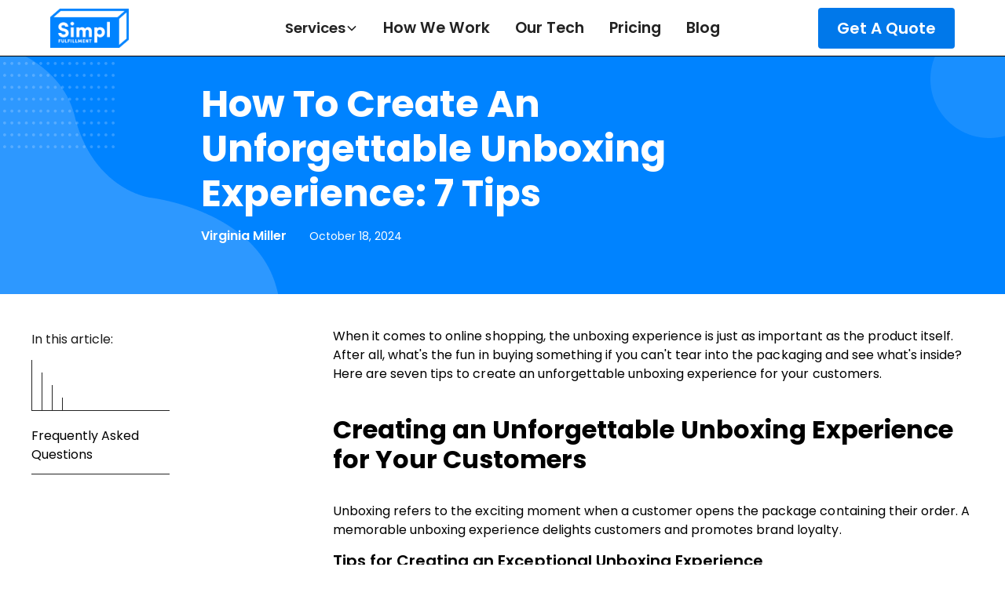

--- FILE ---
content_type: text/html; charset=utf-8
request_url: https://www.simplfulfillment.com/blog/how-to-create-an-unforgettable-unboxing-experience-7-tips
body_size: 12336
content:
<!DOCTYPE html><!-- Last Published: Sat Jan 24 2026 08:54:48 GMT+0000 (Coordinated Universal Time) --><html data-wf-domain="www.simplfulfillment.com" data-wf-page="640a6067f9ca98730606425b" data-wf-site="5c8e533f4e2db826b2b07846" data-wf-intellimize-customer-id="117267993" lang="en" data-wf-collection="640a6067f9ca980d3c0641f7" data-wf-item-slug="how-to-create-an-unforgettable-unboxing-experience-7-tips"><head><meta charset="utf-8"/><title>How To Create An Unforgettable Unboxing Experience: 7 Tips</title><meta content="Learn easy tips to delight your customers through creative packaging, unboxing surprises, and partnering with a reliable order fulfillment service." name="description"/><meta content="How To Create An Unforgettable Unboxing Experience: 7 Tips" property="og:title"/><meta content="Learn easy tips to delight your customers through creative packaging, unboxing surprises, and partnering with a reliable order fulfillment service." property="og:description"/><meta content="https://cdn.prod.website-files.com/5d805e8ab8b5ea77d28c817c/61efce80cc168a7bc4a4b85a_Simpl%20(34)%20(1).jpg" property="og:image"/><meta content="How To Create An Unforgettable Unboxing Experience: 7 Tips" property="twitter:title"/><meta content="Learn easy tips to delight your customers through creative packaging, unboxing surprises, and partnering with a reliable order fulfillment service." property="twitter:description"/><meta content="https://cdn.prod.website-files.com/5d805e8ab8b5ea77d28c817c/61efce80cc168a7bc4a4b85a_Simpl%20(34)%20(1).jpg" property="twitter:image"/><meta property="og:type" content="website"/><meta content="summary_large_image" name="twitter:card"/><meta content="width=device-width, initial-scale=1" name="viewport"/><link href="https://cdn.prod.website-files.com/5c8e533f4e2db826b2b07846/css/simpl-fulfillment.webflow.shared.e6dcee578.min.css" rel="stylesheet" type="text/css" integrity="sha384-5tzuV4wvNhB3+EVvN/qorGl4DF26V1V4cu9Hzm4aJ3qO+RCMbSLmNOrBEqD70lf+" crossorigin="anonymous"/><link href="https://fonts.googleapis.com" rel="preconnect"/><link href="https://fonts.gstatic.com" rel="preconnect" crossorigin="anonymous"/><script src="https://ajax.googleapis.com/ajax/libs/webfont/1.6.26/webfont.js" type="text/javascript"></script><script type="text/javascript">WebFont.load({  google: {    families: ["Open Sans:300,300italic,400,400italic,600,600italic,700,700italic,800,800italic","Montserrat:100,100italic,200,200italic,300,300italic,400,400italic,500,500italic,600,600italic,700,700italic,800,800italic,900,900italic"]  }});</script><script type="text/javascript">!function(o,c){var n=c.documentElement,t=" w-mod-";n.className+=t+"js",("ontouchstart"in o||o.DocumentTouch&&c instanceof DocumentTouch)&&(n.className+=t+"touch")}(window,document);</script><link href="https://cdn.prod.website-files.com/5c8e533f4e2db826b2b07846/5d28c7b50c377d56a41dd1bb_favicon-32x32.png" rel="shortcut icon" type="image/x-icon"/><link href="https://cdn.prod.website-files.com/5c8e533f4e2db826b2b07846/5d28c7d37c51a23fcd70f203_android-chrome-512x512.png" rel="apple-touch-icon"/><link href="https://www.simplfulfillment.com/blog/how-to-create-an-unforgettable-unboxing-experience-7-tips" rel="canonical"/><style>.anti-flicker, .anti-flicker * {visibility: hidden !important; opacity: 0 !important;}</style><style>[data-wf-hidden-variation], [data-wf-hidden-variation] * {
        display: none !important;
      }</style><script type="text/javascript">localStorage.removeItem('intellimize_opt_out_117267993'); if (localStorage.getItem('intellimize_data_tracking_type') !== 'always') { localStorage.setItem('intellimize_data_tracking_type', 'always'); }</script><script type="text/javascript">(function(e){var s={r:[]};e.wf={r:s.r,ready:t=>{s.r.push(t)}}})(window)</script><script type="text/javascript">(function(e,t,p){var n=document.documentElement,s={p:[],r:[]},u={p:s.p,r:s.r,push:function(e){s.p.push(e)},ready:function(e){s.r.push(e)}};e.intellimize=u,n.className+=" "+p,setTimeout(function(){n.className=n.className.replace(RegExp(" ?"+p),"")},t)})(window, 4000, 'anti-flicker')</script><link href="https://cdn.intellimize.co/snippet/117267993.js" rel="preload" as="script"/><script type="text/javascript">var wfClientScript=document.createElement("script");wfClientScript.src="https://cdn.intellimize.co/snippet/117267993.js",wfClientScript.async=!0,wfClientScript.onerror=function(){document.documentElement.className=document.documentElement.className.replace(RegExp(" ?anti-flicker"),"")},document.head.appendChild(wfClientScript);</script><link href="https://api.intellimize.co" rel="preconnect" crossorigin="true"/><link href="https://log.intellimize.co" rel="preconnect" crossorigin="true"/><link href="https://117267993.intellimizeio.com" rel="preconnect"/><!-- Google Tag Manager -->
<script>(function(w,d,s,l,i){w[l]=w[l]||[];w[l].push({'gtm.start':
new Date().getTime(),event:'gtm.js'});var f=d.getElementsByTagName(s)[0],
j=d.createElement(s),dl=l!='dataLayer'?'&l='+l:'';j.async=true;j.src=
'https://www.googletagmanager.com/gtm.js?id='+i+dl;f.parentNode.insertBefore(j,f);
})(window,document,'script','dataLayer','GTM-N5DCVHC');</script>
<!-- End Google Tag Manager -->
<script type="application/ld+json">
{
  "@context": "https://schema.org",
  "@type": "Organization",
  "name": "Simpl Fulfillment",
  "alternateName": "Simple Fulfillment",
  "url": "https://simplfulfillment.com",
  "sameAs": [
    "https://simplfulfillment.com",
    "https://simplefulfillment.com"
  ]
}
</script><script src="https://cdnjs.cloudflare.com/ajax/libs/lazysizes/4.1.4/lazysizes-umd.min.js" async></script><script src="https://cdn.prod.website-files.com/5c8e533f4e2db826b2b07846%2F652d31f3dc22d7b4ee708e44%2F68012c6a9e7e1c080edc0585%2Fclarity_script-9.1.2.js" type="text/javascript"></script><script src="https://cdn.prod.website-files.com/5c8e533f4e2db826b2b07846%2F66ba5a08efe71070f98dd10a%2F6802878a092e54b49743c265%2Fn5dcvhc-1.1.1.js" type="text/javascript"></script></head><body class="body"><div class="nav-wrap"><div data-animation="default" class="navbar2_component-2 w-nav" data-easing2="ease" fs-scrolldisable-element="smart-nav" data-easing="ease" data-collapse="medium" data-w-id="f68f7093-1f6d-7a61-633f-80a57a6a2663" role="banner" data-duration="400"><div class="code-embed w-embed w-iframe"><!-- Google Tag Manager (noscript) -->
<noscript><iframe src="https://www.googletagmanager.com/ns.html?id=GTM-N5DCVHC"
height="0" width="0" style="display:none;visibility:hidden"></iframe></noscript>
<!-- End Google Tag Manager (noscript) --></div><div class="navbar2_container"><a href="/" id="w-node-f68f7093-1f6d-7a61-633f-80a57a6a2665-2aee20d2" data-wf-native-id-path="1f28e901-6442-52b9-a322-558cf541b4e8:f68f7093-1f6d-7a61-633f-80a57a6a2665" data-wf-ao-click-engagement-tracking="true" data-wf-element-id="f68f7093-1f6d-7a61-633f-80a57a6a2665" data-wf-component-context="%5B%7B%22componentId%22%3A%22075c2ebe-4daf-febb-058d-dd442aee20d2%22%2C%22instanceId%22%3A%221f28e901-6442-52b9-a322-558cf541b4e8%22%7D%5D" class="navbar2_logo-link w-nav-brand"><img width="100" height="50" alt="" src="https://cdn.prod.website-files.com/5c8e533f4e2db826b2b07846/627169578ee6c818bb6b10bb_simpl_logo_lighter.png" loading="lazy" srcset="https://cdn.prod.website-files.com/5c8e533f4e2db826b2b07846/627169578ee6c818bb6b10bb_simpl_logo_lighter-p-500.png 500w, https://cdn.prod.website-files.com/5c8e533f4e2db826b2b07846/627169578ee6c818bb6b10bb_simpl_logo_lighter-p-800.png 800w, https://cdn.prod.website-files.com/5c8e533f4e2db826b2b07846/627169578ee6c818bb6b10bb_simpl_logo_lighter.png 1000w" sizes="(max-width: 479px) 58vw, 100px" class="navbar2_logo"/></a><nav role="navigation" id="w-node-f68f7093-1f6d-7a61-633f-80a57a6a2667-2aee20d2" class="navbar2_menu-2 is-page-height-tablet w-nav-menu"><div data-delay="200" data-hover="true" data-w-id="f68f7093-1f6d-7a61-633f-80a57a6a2668" class="navbar2_menu-dropdown w-dropdown"><div data-wf-native-id-path="1f28e901-6442-52b9-a322-558cf541b4e8:f68f7093-1f6d-7a61-633f-80a57a6a2669" data-wf-ao-click-engagement-tracking="true" data-wf-element-id="f68f7093-1f6d-7a61-633f-80a57a6a2669" data-wf-component-context="%5B%7B%22componentId%22%3A%22075c2ebe-4daf-febb-058d-dd442aee20d2%22%2C%22instanceId%22%3A%221f28e901-6442-52b9-a322-558cf541b4e8%22%7D%5D" class="navbar2_dropdwn-toggle w-dropdown-toggle"><div>Services</div><div class="dropdown-chevron w-embed"><svg width=" 100%" height=" 100%" viewBox="0 0 16 16" fill="none" xmlns="http://www.w3.org/2000/svg">
<path fill-rule="evenodd" clip-rule="evenodd" d="M2.55806 6.29544C2.46043 6.19781 2.46043 6.03952 2.55806 5.94189L3.44195 5.058C3.53958 4.96037 3.69787 4.96037 3.7955 5.058L8.00001 9.26251L12.2045 5.058C12.3021 4.96037 12.4604 4.96037 12.5581 5.058L13.4419 5.94189C13.5396 6.03952 13.5396 6.19781 13.4419 6.29544L8.17678 11.5606C8.07915 11.6582 7.92086 11.6582 7.82323 11.5606L2.55806 6.29544Z" fill="currentColor"/>
</svg></div></div><nav class="navbar2_dropdown-list-2 w-dropdown-list"><a href="/services/ecommerce-fulfillment" data-wf-native-id-path="1f28e901-6442-52b9-a322-558cf541b4e8:f68f7093-1f6d-7a61-633f-80a57a6a266e" data-wf-ao-click-engagement-tracking="true" data-wf-element-id="f68f7093-1f6d-7a61-633f-80a57a6a266e" data-wf-component-context="%5B%7B%22componentId%22%3A%22075c2ebe-4daf-febb-058d-dd442aee20d2%22%2C%22instanceId%22%3A%221f28e901-6442-52b9-a322-558cf541b4e8%22%7D%5D" class="navbar2_dropdown-link-2 w-dropdown-link">eCommerce Fulfillment</a><a href="/services/b2b-fulfillment" data-wf-native-id-path="1f28e901-6442-52b9-a322-558cf541b4e8:50208b9f-63e8-7add-5407-2d8491cbd052" data-wf-ao-click-engagement-tracking="true" data-wf-element-id="50208b9f-63e8-7add-5407-2d8491cbd052" data-wf-component-context="%5B%7B%22componentId%22%3A%22075c2ebe-4daf-febb-058d-dd442aee20d2%22%2C%22instanceId%22%3A%221f28e901-6442-52b9-a322-558cf541b4e8%22%7D%5D" class="navbar2_dropdown-link-2 w-dropdown-link">B2B Fulfillment</a><a href="/services/amazon-fba-prep" data-wf-native-id-path="1f28e901-6442-52b9-a322-558cf541b4e8:f68f7093-1f6d-7a61-633f-80a57a6a2670" data-wf-ao-click-engagement-tracking="true" data-wf-element-id="f68f7093-1f6d-7a61-633f-80a57a6a2670" data-wf-component-context="%5B%7B%22componentId%22%3A%22075c2ebe-4daf-febb-058d-dd442aee20d2%22%2C%22instanceId%22%3A%221f28e901-6442-52b9-a322-558cf541b4e8%22%7D%5D" class="navbar2_dropdown-link-2 w-dropdown-link">Amazon FBA Prep</a><a href="/services/amazon-fbm" data-wf-native-id-path="1f28e901-6442-52b9-a322-558cf541b4e8:f68f7093-1f6d-7a61-633f-80a57a6a2672" data-wf-ao-click-engagement-tracking="true" data-wf-element-id="f68f7093-1f6d-7a61-633f-80a57a6a2672" data-wf-component-context="%5B%7B%22componentId%22%3A%22075c2ebe-4daf-febb-058d-dd442aee20d2%22%2C%22instanceId%22%3A%221f28e901-6442-52b9-a322-558cf541b4e8%22%7D%5D" class="navbar2_dropdown-link-2 w-dropdown-link">Amazon FBM Fulfillment</a><a href="/services/subscription-box-fulfillment" data-wf-native-id-path="1f28e901-6442-52b9-a322-558cf541b4e8:f68f7093-1f6d-7a61-633f-80a57a6a2674" data-wf-ao-click-engagement-tracking="true" data-wf-element-id="f68f7093-1f6d-7a61-633f-80a57a6a2674" data-wf-component-context="%5B%7B%22componentId%22%3A%22075c2ebe-4daf-febb-058d-dd442aee20d2%22%2C%22instanceId%22%3A%221f28e901-6442-52b9-a322-558cf541b4e8%22%7D%5D" class="navbar2_dropdown-link-2 w-dropdown-link">Subscription Box Fulfillment</a><a href="/services/crowdfunding-fulfillment" data-wf-native-id-path="1f28e901-6442-52b9-a322-558cf541b4e8:f68f7093-1f6d-7a61-633f-80a57a6a2676" data-wf-ao-click-engagement-tracking="true" data-wf-element-id="f68f7093-1f6d-7a61-633f-80a57a6a2676" data-wf-component-context="%5B%7B%22componentId%22%3A%22075c2ebe-4daf-febb-058d-dd442aee20d2%22%2C%22instanceId%22%3A%221f28e901-6442-52b9-a322-558cf541b4e8%22%7D%5D" class="navbar2_dropdown-link-2 w-dropdown-link">Crowdfunding Fulfillment</a></nav></div><a href="/how-ecommerce-fulfillment-works" data-wf-native-id-path="1f28e901-6442-52b9-a322-558cf541b4e8:f68f7093-1f6d-7a61-633f-80a57a6a2678" data-wf-ao-click-engagement-tracking="true" data-wf-element-id="f68f7093-1f6d-7a61-633f-80a57a6a2678" data-wf-component-context="%5B%7B%22componentId%22%3A%22075c2ebe-4daf-febb-058d-dd442aee20d2%22%2C%22instanceId%22%3A%221f28e901-6442-52b9-a322-558cf541b4e8%22%7D%5D" class="navbar2_link-2 w-nav-link">How We Work</a><a href="/software" data-wf-native-id-path="1f28e901-6442-52b9-a322-558cf541b4e8:f68f7093-1f6d-7a61-633f-80a57a6a267a" data-wf-ao-click-engagement-tracking="true" data-wf-element-id="f68f7093-1f6d-7a61-633f-80a57a6a267a" data-wf-component-context="%5B%7B%22componentId%22%3A%22075c2ebe-4daf-febb-058d-dd442aee20d2%22%2C%22instanceId%22%3A%221f28e901-6442-52b9-a322-558cf541b4e8%22%7D%5D" class="navbar2_link-2 w-nav-link">Our Tech</a><a href="/pricing" data-wf-native-id-path="1f28e901-6442-52b9-a322-558cf541b4e8:f68f7093-1f6d-7a61-633f-80a57a6a267c" data-wf-ao-click-engagement-tracking="true" data-wf-element-id="f68f7093-1f6d-7a61-633f-80a57a6a267c" data-wf-component-context="%5B%7B%22componentId%22%3A%22075c2ebe-4daf-febb-058d-dd442aee20d2%22%2C%22instanceId%22%3A%221f28e901-6442-52b9-a322-558cf541b4e8%22%7D%5D" class="navbar2_link-2 w-nav-link">Pricing</a><a href="/blog" data-wf-native-id-path="1f28e901-6442-52b9-a322-558cf541b4e8:f68f7093-1f6d-7a61-633f-80a57a6a267e" data-wf-ao-click-engagement-tracking="true" data-wf-element-id="f68f7093-1f6d-7a61-633f-80a57a6a267e" data-wf-component-context="%5B%7B%22componentId%22%3A%22075c2ebe-4daf-febb-058d-dd442aee20d2%22%2C%22instanceId%22%3A%221f28e901-6442-52b9-a322-558cf541b4e8%22%7D%5D" class="navbar2_link-2 w-nav-link">Blog</a></nav><div id="w-node-f68f7093-1f6d-7a61-633f-80a57a6a2683-2aee20d2" class="navbar2_button-wrapper"><a data-wf-native-id-path="1f28e901-6442-52b9-a322-558cf541b4e8:f68f7093-1f6d-7a61-633f-80a57a6a2684" data-wf-ao-click-engagement-tracking="true" data-wf-element-id="f68f7093-1f6d-7a61-633f-80a57a6a2684" data-wf-component-context="%5B%7B%22componentId%22%3A%22075c2ebe-4daf-febb-058d-dd442aee20d2%22%2C%22instanceId%22%3A%221f28e901-6442-52b9-a322-558cf541b4e8%22%7D%5D" href="/get-started" class="button-26 is-navbar2-button w-button">Get A Quote</a><div class="navbar2_menu-button w-nav-button"><div class="menu-icon2"><div class="menu-icon2_line-top-2"></div><div class="menu-icon2_line-middle-2"><div class="menu-icon2_line-middle-inner"></div></div><div class="menu-icon2_line-bottom-2"></div></div></div></div></div></div></div><div class="page-wrapper"><div class="section-hero background-color-simplblue blog-header margin-bottom margin-medium"><div class="page-padding blog-post"><div class="container-large"><div class="padding-vertical"></div></div><div class="padding-global"><div class="container-large-4"><div class="blog-post-header1_component"><div class="margin-bottom margin-medium"><div class="max-width-large align-center"><div class="blog-post-header1_title-wrapper"><h1 class="heading-style-h2-5">How To Create An Unforgettable Unboxing Experience: 7 Tips</h1><div class="spacer-small"></div><div class="blog-post-header1_content-top"><div class="blog-post-header1_author-wrapper"><div class="blog-post-header1_author-text"><div class="text-weight-semibold">Virginia Miller</div></div></div><div class="blog-post-header1_date-wrapper"><div data-schema-date="true" class="text-size-small-4">October 18, 2024</div></div></div></div></div></div><div class="blog-post-header1_image-wrapper"></div></div></div></div></div></div><header class="section-blog-template"><div class="padding-global"><div class="container-large"><div class="content27_component"><div class="content27_sidebar"><div class="fs-toc_example"><div class="fs-toc_sidebar"><div class="text-block-176">In this article:</div><div class="fs-toc_link-content"><div class="fs-toc_link-wrapper is-h2"><a data-wf-native-id-path="4a259161-ff51-2f27-15c8-62136ccee149" data-wf-ao-click-engagement-tracking="true" data-wf-element-id="4a259161-ff51-2f27-15c8-62136ccee149" href="#" class="fs-toc_link w-inline-block"><div fs-toc-element="link" class="fs-toc_link-content"></div></a><div fs-toc-element="ix-trigger" id="w-node-_4a259161-ff51-2f27-15c8-62136ccee14b-0606425b" class="fs-toc_h-trigger"></div><div class="fs-toc_link-wrapper is-h3"><a data-wf-native-id-path="4a259161-ff51-2f27-15c8-62136ccee14d" data-wf-ao-click-engagement-tracking="true" data-wf-element-id="4a259161-ff51-2f27-15c8-62136ccee14d" href="#" class="fs-toc_link is-h3 w-inline-block"><div fs-toc-element="link" class="text-block-177"></div></a><div class="fs-toc_link-wrapper is-h4"><a data-wf-native-id-path="4a259161-ff51-2f27-15c8-62136ccee150" data-wf-ao-click-engagement-tracking="true" data-wf-element-id="4a259161-ff51-2f27-15c8-62136ccee150" href="#" class="fs-toc_link is-h4 w-inline-block"><div fs-toc-element="link" class="text-block-178"></div></a><div class="fs-toc_link-wrapper is-h5"><a data-wf-native-id-path="4a259161-ff51-2f27-15c8-62136ccee153" data-wf-ao-click-engagement-tracking="true" data-wf-element-id="4a259161-ff51-2f27-15c8-62136ccee153" href="#" class="fs-toc_link is-h5 w-inline-block"><div fs-toc-element="link"></div></a><div class="fs-toc_link-wrapper is-h6"><a data-wf-native-id-path="4a259161-ff51-2f27-15c8-62136ccee156" data-wf-ao-click-engagement-tracking="true" data-wf-element-id="4a259161-ff51-2f27-15c8-62136ccee156" href="#" class="fs-toc_link is-h6 w-inline-block"><div fs-toc-element="link" class="text-block-179"></div></a></div></div></div></div></div><div class="fs-toc_link-wrapper is-h2 is-faq"><a data-wf-native-id-path="4a259161-ff51-2f27-15c8-62136ccee159" data-wf-ao-click-engagement-tracking="true" data-wf-element-id="4a259161-ff51-2f27-15c8-62136ccee159" href="#" class="fs-toc_link is-faq w-inline-block"><div class="text-block-180">Frequently Asked Questions</div></a></div></div></div></div></div><nav fs-toc-element="contents" class="text-rich-text cms w-richtext"><p>When it comes to online shopping, the unboxing experience is just as important as the product itself. After all, what&#x27;s the fun in buying something if you can&#x27;t tear into the packaging and see what&#x27;s inside? Here are seven tips to create an unforgettable unboxing experience for your customers.</p><h2>Creating an Unforgettable Unboxing Experience for Your Customers</h2><p>Unboxing refers to the exciting moment when a customer opens the package containing their order. A memorable unboxing experience delights customers and promotes brand loyalty.</p><h3>Tips for Creating an Exceptional Unboxing Experience</h3><h4>Use Eco-Friendly Packaging</h4><p>Sustainable packaging made from recycled materials makes a positive first impression. Customers appreciate eco-friendly brands that avoid excess waste. Choose packaging that keeps products safe without harming the planet.</p><h4>Add Creative Packaging Tapes</h4><p>Decorative tapes printed with your logo turn plain cardboard boxes into personalized packages. Tapes in your brand colors catch the customer&#x27;s eye when they first receive your parcel.</p><h4>Include Special Inserts</h4><p>Inserts like coupons, free samples, and promotional flyers encourage customers to order again. Printed messages inside shipping boxes also create fun surprises when the box is opened.</p><h4>Protect Products with Inner Packaging</h4><p>Bubble wrap, air pillows, and crinkle-cut paper prevent damage during shipping and add tactile enjoyment to the unboxing ritual. Use inner packaging generously around fragile items.</p><h3>Partner With a Reliable Fulfillment Service</h3><p>Simplifying order fulfillment by partnering with a service like Simpl frees up time for you to focus on exceptional packaging. Their team handles secure storage, order processing, and fast shipping so you can create unforgettable customer experiences.</p><h3>Delight Customers from Order to Unboxing</h3><p>With creative packaging and a streamlined fulfillment process, you can transform a routine delivery into a joyful unboxing that builds customer loyalty. Bring smiles to your customers&#x27; faces and keep them excited to order again!</p><p>‍</p><p><strong>Recommended:</strong> <a href="https://www.simplfulfillment.com/blog/how-to-create-the-best-shipping-experience" data-wf-native-id-path="2ec2df58-4ad8-0bd2-ea11-5d4f80590300" data-wf-ao-click-engagement-tracking="true" data-wf-element-id="2ec2df58-4ad8-0bd2-ea11-5d4f80590300">How To Create The Best Shipping Experience?</a><br/></p></nav></div><div class="faq7_component max-width-xlarge align-center"><div class="text-align-center-3"><div blocks-name="max-width-large" blocks-slot-children="ST232" class="max-width-large align-center"><div><h2 blocks-non-deletable="true" blocks-name="heading" blocks-slot-item-canonical="EL118" class="heading-style-h2-6"><strong>Frequently Asked Questions</strong></h2></div></div></div><div class="text-rich-text blog-faq w-richtext"><h4>Why is unboxing important?</h4><p>Unboxing creates an exciting, shareable moment that builds loyalty. Customers judge brands based on the unboxing experience.</p><h4>What makes a good unboxing experience?</h4><p>Great unboxings feature creative, eco-friendly packaging, special inserts like coupons, and premium protection of products using bubble wrap and air pillows.</p><h4>How do you surprise customers during unboxing?</h4><p>Surprise customers by printing messages inside boxes, adding free samples or small gifts, using decorative tapes with your logo, and including promotional flyers.</p><h4>How can you streamline fulfillment?</h4><p>Partner with a reliable fulfillment service like Simpl that handles secure order processing, storage, and fast shipping so you can focus on exceptional packaging.</p><h4>What types of eco-friendly packaging can you use?</h4><p>Choose recycled boxes, biodegradable peanuts, plant-based bubble wrap, compostable padding made from mushrooms, and reusable ice packs.</p><h4>Should you include free samples?</h4><p>Free samples encourage future purchases and help customers experience your products. Include samples of your top selling items.</p><h4>What information should be inside the box?</h4><p>Inserts should feature coupons, your brand story, product instructions, and contact info so customers can reorder or reach out with questions.</p><h4>How often should you refresh your unboxing strategy?</h4><p>Refresh your packaging seasonally by updating tape colors and box graphics. Also vary inserts and free gift offerings so each order is unique.</p></div></div></div></div></header><section class="section_blog-post5-related"><div class="padding-global-5"><div class="container-large"><div class="padding-section-large-11"><div class="blog-post5-related_component"><div class="margin-bottom margin-xxlarge"><div class="blog-post5-related_heading-wrapper"><div class="blog-post5-related_heading"><div class="max-width-large"><div class="margin-bottom margin-xsmall"><h2>Related posts</h2></div></div></div><div class="blog-post5-related_button-row hide-mobile-landscape"><a href="#" data-wf-native-id-path="9b8d572b-8fdd-5905-fc39-7b915f5a9747" data-wf-ao-click-engagement-tracking="true" data-wf-element-id="9b8d572b-8fdd-5905-fc39-7b915f5a9747" class="button-32 is-secondary w-button">View all</a></div></div></div><div class="blog-post5-related_list-wrapper w-dyn-list"><div role="list" class="blog-post5-related_list w-dyn-items"><div role="listitem" class="w-dyn-item"><div class="blog-post5-related_item"><a data-wf-native-id-path="00d8da09-0150-5a0b-7ce0-d26c576db16b_instance-0" data-wf-ao-click-engagement-tracking="true" data-wf-element-id="00d8da09-0150-5a0b-7ce0-d26c576db16b" data-wf-cms-context="%5B%7B%22collectionId%22%3A%22640a6067f9ca980d3c0641f7%22%2C%22itemId%22%3A%22697488cd0cfec71819817ea2%22%7D%5D" href="/blog/mastering-demand-forecasting-techniques-for-e-commerce" target="_blank" class="blog-post5-related_image-link w-inline-block"><div class="blog-post5-related_image-wrapper"><img loading="lazy" src="https://cdn.prod.website-files.com/5d805e8ab8b5ea77d28c817c/697488cd0cfec71819817e8c_demand-forecasting-techniques-warehouse-logistics.jpeg" alt="" class="blog-post5-related_image"/></div></a><div class="blog-post5-related_item-content"><a data-wf-native-id-path="00d8da09-0150-5a0b-7ce0-d26c576db16f_instance-0" data-wf-ao-click-engagement-tracking="true" data-wf-element-id="00d8da09-0150-5a0b-7ce0-d26c576db16f" data-wf-cms-context="%5B%7B%22collectionId%22%3A%22640a6067f9ca980d3c0641f7%22%2C%22itemId%22%3A%22697488cd0cfec71819817ea2%22%7D%5D" href="/blog/mastering-demand-forecasting-techniques-for-e-commerce" class="blog-post5-related_title-link w-inline-block"><h3 class="heading-style-h5 text-color-black">Mastering Demand Forecasting Techniques for E-Commerce</h3></a><div class="text-size-regular">Discover proven demand forecasting techniques to eliminate stockouts, reduce waste, and scale your e-commerce brand. Optimize your inventory and fulfillment.</div><div class="blog-post5-related_button-wrapper"><a data-wf-native-id-path="00d8da09-0150-5a0b-7ce0-d26c576db175_instance-0" data-wf-ao-click-engagement-tracking="true" data-wf-element-id="00d8da09-0150-5a0b-7ce0-d26c576db175" data-wf-cms-context="%5B%7B%22collectionId%22%3A%22640a6067f9ca980d3c0641f7%22%2C%22itemId%22%3A%22697488cd0cfec71819817ea2%22%7D%5D" href="/blog/mastering-demand-forecasting-techniques-for-e-commerce" class="button-32 is-link is-icon w-inline-block"><div>Read more</div><div class="icon-embed-xxsmall w-embed"><svg width="16" height="16" viewBox="0 0 16 16" fill="none" xmlns="http://www.w3.org/2000/svg">
<path d="M6 3L11 8L6 13" stroke="CurrentColor" stroke-width="1.5"/>
</svg></div></a></div></div></div></div><div role="listitem" class="w-dyn-item"><div class="blog-post5-related_item"><a data-wf-native-id-path="00d8da09-0150-5a0b-7ce0-d26c576db16b_instance-1" data-wf-ao-click-engagement-tracking="true" data-wf-element-id="00d8da09-0150-5a0b-7ce0-d26c576db16b" data-wf-cms-context="%5B%7B%22collectionId%22%3A%22640a6067f9ca980d3c0641f7%22%2C%22itemId%22%3A%2269732c63afc401df6039b730%22%7D%5D" href="/blog/shopify-3pl-integration-a-how-to-guide-for-seamless-fulfillment" target="_blank" class="blog-post5-related_image-link w-inline-block"><div class="blog-post5-related_image-wrapper"><img loading="lazy" src="https://cdn.prod.website-files.com/5d805e8ab8b5ea77d28c817c/69732c63afc401df6039b6ca_shopify-3pl-integration-fulfillment-technology.jpeg" alt="" class="blog-post5-related_image"/></div></a><div class="blog-post5-related_item-content"><a data-wf-native-id-path="00d8da09-0150-5a0b-7ce0-d26c576db16f_instance-1" data-wf-ao-click-engagement-tracking="true" data-wf-element-id="00d8da09-0150-5a0b-7ce0-d26c576db16f" data-wf-cms-context="%5B%7B%22collectionId%22%3A%22640a6067f9ca980d3c0641f7%22%2C%22itemId%22%3A%2269732c63afc401df6039b730%22%7D%5D" href="/blog/shopify-3pl-integration-a-how-to-guide-for-seamless-fulfillment" class="blog-post5-related_title-link w-inline-block"><h3 class="heading-style-h5 text-color-black">Shopify 3PL Integration A How-To Guide for Seamless Fulfillment</h3></a><div class="text-size-regular">Discover how a Shopify 3PL integration automates fulfillment and scales your brand. Our guide breaks down the process from prep to launch.</div><div class="blog-post5-related_button-wrapper"><a data-wf-native-id-path="00d8da09-0150-5a0b-7ce0-d26c576db175_instance-1" data-wf-ao-click-engagement-tracking="true" data-wf-element-id="00d8da09-0150-5a0b-7ce0-d26c576db175" data-wf-cms-context="%5B%7B%22collectionId%22%3A%22640a6067f9ca980d3c0641f7%22%2C%22itemId%22%3A%2269732c63afc401df6039b730%22%7D%5D" href="/blog/shopify-3pl-integration-a-how-to-guide-for-seamless-fulfillment" class="button-32 is-link is-icon w-inline-block"><div>Read more</div><div class="icon-embed-xxsmall w-embed"><svg width="16" height="16" viewBox="0 0 16 16" fill="none" xmlns="http://www.w3.org/2000/svg">
<path d="M6 3L11 8L6 13" stroke="CurrentColor" stroke-width="1.5"/>
</svg></div></a></div></div></div></div><div role="listitem" class="w-dyn-item"><div class="blog-post5-related_item"><a data-wf-native-id-path="00d8da09-0150-5a0b-7ce0-d26c576db16b_instance-2" data-wf-ao-click-engagement-tracking="true" data-wf-element-id="00d8da09-0150-5a0b-7ce0-d26c576db16b" data-wf-cms-context="%5B%7B%22collectionId%22%3A%22640a6067f9ca980d3c0641f7%22%2C%22itemId%22%3A%226971db44f2dd7cf828bbab94%22%7D%5D" href="/blog/the-best-3pl-companies-for-ecommerce-a-strategic-guide" target="_blank" class="blog-post5-related_image-link w-inline-block"><div class="blog-post5-related_image-wrapper"><img loading="lazy" src="https://cdn.prod.website-files.com/5d805e8ab8b5ea77d28c817c/6971db43f2dd7cf828bbab4c_best-3pl-companies-for-ecommerce-3pl-comparison.jpeg" alt="" class="blog-post5-related_image"/></div></a><div class="blog-post5-related_item-content"><a data-wf-native-id-path="00d8da09-0150-5a0b-7ce0-d26c576db16f_instance-2" data-wf-ao-click-engagement-tracking="true" data-wf-element-id="00d8da09-0150-5a0b-7ce0-d26c576db16f" data-wf-cms-context="%5B%7B%22collectionId%22%3A%22640a6067f9ca980d3c0641f7%22%2C%22itemId%22%3A%226971db44f2dd7cf828bbab94%22%7D%5D" href="/blog/the-best-3pl-companies-for-ecommerce-a-strategic-guide" class="blog-post5-related_title-link w-inline-block"><h3 class="heading-style-h5 text-color-black">The Best 3PL Companies for Ecommerce A Strategic Guide</h3></a><div class="text-size-regular">Discover the best 3PL companies for ecommerce brands. This guide compares services, pricing, and use cases to help you find the right fulfillment partner.</div><div class="blog-post5-related_button-wrapper"><a data-wf-native-id-path="00d8da09-0150-5a0b-7ce0-d26c576db175_instance-2" data-wf-ao-click-engagement-tracking="true" data-wf-element-id="00d8da09-0150-5a0b-7ce0-d26c576db175" data-wf-cms-context="%5B%7B%22collectionId%22%3A%22640a6067f9ca980d3c0641f7%22%2C%22itemId%22%3A%226971db44f2dd7cf828bbab94%22%7D%5D" href="/blog/the-best-3pl-companies-for-ecommerce-a-strategic-guide" class="button-32 is-link is-icon w-inline-block"><div>Read more</div><div class="icon-embed-xxsmall w-embed"><svg width="16" height="16" viewBox="0 0 16 16" fill="none" xmlns="http://www.w3.org/2000/svg">
<path d="M6 3L11 8L6 13" stroke="CurrentColor" stroke-width="1.5"/>
</svg></div></a></div></div></div></div><div role="listitem" class="w-dyn-item"><div class="blog-post5-related_item"><a data-wf-native-id-path="00d8da09-0150-5a0b-7ce0-d26c576db16b_instance-3" data-wf-ao-click-engagement-tracking="true" data-wf-element-id="00d8da09-0150-5a0b-7ce0-d26c576db16b" data-wf-cms-context="%5B%7B%22collectionId%22%3A%22640a6067f9ca980d3c0641f7%22%2C%22itemId%22%3A%226970a0847a05c56b2c37d4f9%22%7D%5D" href="/blog/cost-per-unit-formula-to-boost-dtc-profit-margins" target="_blank" class="blog-post5-related_image-link w-inline-block"><div class="blog-post5-related_image-wrapper"><img loading="lazy" src="https://cdn.prod.website-files.com/5d805e8ab8b5ea77d28c817c/6970a0847a05c56b2c37d4cc_cost-per-unit-formula-cost-calculation.jpeg" alt="" class="blog-post5-related_image"/></div></a><div class="blog-post5-related_item-content"><a data-wf-native-id-path="00d8da09-0150-5a0b-7ce0-d26c576db16f_instance-3" data-wf-ao-click-engagement-tracking="true" data-wf-element-id="00d8da09-0150-5a0b-7ce0-d26c576db16f" data-wf-cms-context="%5B%7B%22collectionId%22%3A%22640a6067f9ca980d3c0641f7%22%2C%22itemId%22%3A%226970a0847a05c56b2c37d4f9%22%7D%5D" href="/blog/cost-per-unit-formula-to-boost-dtc-profit-margins" class="blog-post5-related_title-link w-inline-block"><h3 class="heading-style-h5 text-color-black">Cost per unit formula to Boost DTC Profit Margins</h3></a><div class="text-size-regular">Discover the cost per unit formula to improve DTC margins. Learn precise costing, 3PL fees, and tips to reduce expenses and boost profits.</div><div class="blog-post5-related_button-wrapper"><a data-wf-native-id-path="00d8da09-0150-5a0b-7ce0-d26c576db175_instance-3" data-wf-ao-click-engagement-tracking="true" data-wf-element-id="00d8da09-0150-5a0b-7ce0-d26c576db175" data-wf-cms-context="%5B%7B%22collectionId%22%3A%22640a6067f9ca980d3c0641f7%22%2C%22itemId%22%3A%226970a0847a05c56b2c37d4f9%22%7D%5D" href="/blog/cost-per-unit-formula-to-boost-dtc-profit-margins" class="button-32 is-link is-icon w-inline-block"><div>Read more</div><div class="icon-embed-xxsmall w-embed"><svg width="16" height="16" viewBox="0 0 16 16" fill="none" xmlns="http://www.w3.org/2000/svg">
<path d="M6 3L11 8L6 13" stroke="CurrentColor" stroke-width="1.5"/>
</svg></div></a></div></div></div></div></div></div></div></div></div></div></section></div><div class="footer-section"><a href="#" data-wf-native-id-path="f3ade166-f8ea-a581-857d-7d0a08fa42fa:67ae0c48-dd02-0d69-cf5e-9d48a375701c" data-wf-ao-click-engagement-tracking="true" data-wf-element-id="67ae0c48-dd02-0d69-cf5e-9d48a375701c" data-wf-component-context="%5B%7B%22componentId%22%3A%2267ae0c48-dd02-0d69-cf5e-9d48a375701b%22%2C%22instanceId%22%3A%22f3ade166-f8ea-a581-857d-7d0a08fa42fa%22%7D%5D" class="scroll-button w-inline-block"><img src="https://cdn.prod.website-files.com/5c8e533f4e2db826b2b07846/627169578ee6c8c3de6b10aa_up.png" loading="lazy" alt="" class="up-image"/></a><div class="container-35"><div class="footer-top-grid-wrapper"><div class="w-layout-grid footer-top-grid"><div id="w-node-_67ae0c48-dd02-0d69-cf5e-9d48a3757021-a375701b" class="footer-first-top-columns-copy"><div class="footer-first-column"><div class="footer-first-column-wrapper-first"><a href="#" data-wf-native-id-path="f3ade166-f8ea-a581-857d-7d0a08fa42fa:67ae0c48-dd02-0d69-cf5e-9d48a3757024" data-wf-ao-click-engagement-tracking="true" data-wf-element-id="67ae0c48-dd02-0d69-cf5e-9d48a3757024" data-wf-component-context="%5B%7B%22componentId%22%3A%2267ae0c48-dd02-0d69-cf5e-9d48a375701b%22%2C%22instanceId%22%3A%22f3ade166-f8ea-a581-857d-7d0a08fa42fa%22%7D%5D" class="logo-link-wrapper w-inline-block"><div class="logo-wrapper"><img src="https://cdn.prod.website-files.com/5c8e533f4e2db826b2b07846/627169578ee6c818bb6b10bb_simpl_logo_lighter.png" loading="lazy" width="100" sizes="(max-width: 479px) 100vw, 100px" alt="" srcset="https://cdn.prod.website-files.com/5c8e533f4e2db826b2b07846/627169578ee6c818bb6b10bb_simpl_logo_lighter-p-500.png 500w, https://cdn.prod.website-files.com/5c8e533f4e2db826b2b07846/627169578ee6c818bb6b10bb_simpl_logo_lighter-p-800.png 800w, https://cdn.prod.website-files.com/5c8e533f4e2db826b2b07846/627169578ee6c818bb6b10bb_simpl_logo_lighter.png 1000w" class="logo-2"/></div></a><div class="social-icon-wrapper"></div></div><div class="spacer-small"></div><a data-wf-native-id-path="f3ade166-f8ea-a581-857d-7d0a08fa42fa:67ae0c48-dd02-0d69-cf5e-9d48a375702e" data-wf-ao-click-engagement-tracking="true" data-wf-element-id="67ae0c48-dd02-0d69-cf5e-9d48a375702e" data-wf-component-context="%5B%7B%22componentId%22%3A%2267ae0c48-dd02-0d69-cf5e-9d48a375701b%22%2C%22instanceId%22%3A%22f3ade166-f8ea-a581-857d-7d0a08fa42fa%22%7D%5D" href="mailto:hey@simplfulfillment.com" class="mail-link-wrapper w-inline-block"><div class="mail-wrapper"><img src="https://cdn.prod.website-files.com/5c8e533f4e2db826b2b07846/68014886e52d7314b881096b_email_icon.svg" loading="lazy" width="25" height="25" alt="" class="mail-icon"/><div class="mailtext">hey@simplfulfillment.com</div></div></a><div class="spacer-small"></div><a data-wf-native-id-path="f3ade166-f8ea-a581-857d-7d0a08fa42fa:b5c08609-3513-5a72-be37-fe21feb8aa62" data-wf-ao-click-engagement-tracking="true" data-wf-element-id="b5c08609-3513-5a72-be37-fe21feb8aa62" data-wf-component-context="%5B%7B%22componentId%22%3A%2267ae0c48-dd02-0d69-cf5e-9d48a375701b%22%2C%22instanceId%22%3A%22f3ade166-f8ea-a581-857d-7d0a08fa42fa%22%7D%5D" href="mailto:hey@simplfulfillment.com" class="mail-link-wrapper w-inline-block"><div class="mail-wrapper phone"><img src="https://cdn.prod.website-files.com/5c8e533f4e2db826b2b07846/6801483fc7ff8aa16be16857_phone_icon.svg" loading="lazy" width="25" height="25" alt="" class="mail-icon"/><div class="mailtext">512-631-8522</div></div></a><div class="spacer-small"></div></div></div><div id="w-node-_67ae0c48-dd02-0d69-cf5e-9d48a3757033-a375701b" class="footer-top-second-columns"><div class="heading-bblock"><div class="footer-column-heading">All things Simpl</div></div><div class="footer-top-column-list-block"><a data-wf-native-id-path="f3ade166-f8ea-a581-857d-7d0a08fa42fa:67ae0c48-dd02-0d69-cf5e-9d48a3757038" data-wf-ao-click-engagement-tracking="true" data-wf-element-id="67ae0c48-dd02-0d69-cf5e-9d48a3757038" data-wf-component-context="%5B%7B%22componentId%22%3A%2267ae0c48-dd02-0d69-cf5e-9d48a375701b%22%2C%22instanceId%22%3A%22f3ade166-f8ea-a581-857d-7d0a08fa42fa%22%7D%5D" href="/get-started" class="footer-top-column-list">Contact Us</a><a href="/how-ecommerce-fulfillment-works" data-wf-native-id-path="f3ade166-f8ea-a581-857d-7d0a08fa42fa:67ae0c48-dd02-0d69-cf5e-9d48a375703a" data-wf-ao-click-engagement-tracking="true" data-wf-element-id="67ae0c48-dd02-0d69-cf5e-9d48a375703a" data-wf-component-context="%5B%7B%22componentId%22%3A%2267ae0c48-dd02-0d69-cf5e-9d48a375701b%22%2C%22instanceId%22%3A%22f3ade166-f8ea-a581-857d-7d0a08fa42fa%22%7D%5D" class="footer-top-column-list">How it Works</a><a href="/software" data-wf-native-id-path="f3ade166-f8ea-a581-857d-7d0a08fa42fa:67ae0c48-dd02-0d69-cf5e-9d48a375703c" data-wf-ao-click-engagement-tracking="true" data-wf-element-id="67ae0c48-dd02-0d69-cf5e-9d48a375703c" data-wf-component-context="%5B%7B%22componentId%22%3A%2267ae0c48-dd02-0d69-cf5e-9d48a375701b%22%2C%22instanceId%22%3A%22f3ade166-f8ea-a581-857d-7d0a08fa42fa%22%7D%5D" class="footer-top-column-list">Software</a><a href="mailto:team@simplefulfillment.com?subject=Simpl%20Affiliate%2FReferral%20Program" data-wf-native-id-path="f3ade166-f8ea-a581-857d-7d0a08fa42fa:9aa164ad-7e1c-a23c-1344-a7e878d3d386" data-wf-ao-click-engagement-tracking="true" data-wf-element-id="9aa164ad-7e1c-a23c-1344-a7e878d3d386" data-wf-component-context="%5B%7B%22componentId%22%3A%2267ae0c48-dd02-0d69-cf5e-9d48a375701b%22%2C%22instanceId%22%3A%22f3ade166-f8ea-a581-857d-7d0a08fa42fa%22%7D%5D" class="footer-top-column-list">Affiliate/Referral Program</a></div></div><div id="w-node-_67ae0c48-dd02-0d69-cf5e-9d48a3757040-a375701b" class="footer-top-third-columns"><div class="heading-bblock"><div class="footer-column-heading">Services</div></div><div class="footer-top-column-list-block"><a href="/services/ecommerce-fulfillment" data-wf-native-id-path="f3ade166-f8ea-a581-857d-7d0a08fa42fa:67ae0c48-dd02-0d69-cf5e-9d48a3757045" data-wf-ao-click-engagement-tracking="true" data-wf-element-id="67ae0c48-dd02-0d69-cf5e-9d48a3757045" data-wf-component-context="%5B%7B%22componentId%22%3A%2267ae0c48-dd02-0d69-cf5e-9d48a375701b%22%2C%22instanceId%22%3A%22f3ade166-f8ea-a581-857d-7d0a08fa42fa%22%7D%5D" class="footer-top-column-list">eCommerce Fulfillment </a><a data-wf-native-id-path="f3ade166-f8ea-a581-857d-7d0a08fa42fa:67ae0c48-dd02-0d69-cf5e-9d48a3757047" data-wf-ao-click-engagement-tracking="true" data-wf-element-id="67ae0c48-dd02-0d69-cf5e-9d48a3757047" data-wf-component-context="%5B%7B%22componentId%22%3A%2267ae0c48-dd02-0d69-cf5e-9d48a375701b%22%2C%22instanceId%22%3A%22f3ade166-f8ea-a581-857d-7d0a08fa42fa%22%7D%5D" href="/services/amazon-fba-prep" target="_blank" class="footer-top-column-list"> FBA Prep </a><a data-wf-native-id-path="f3ade166-f8ea-a581-857d-7d0a08fa42fa:67ae0c48-dd02-0d69-cf5e-9d48a3757049" data-wf-ao-click-engagement-tracking="true" data-wf-element-id="67ae0c48-dd02-0d69-cf5e-9d48a3757049" data-wf-component-context="%5B%7B%22componentId%22%3A%2267ae0c48-dd02-0d69-cf5e-9d48a375701b%22%2C%22instanceId%22%3A%22f3ade166-f8ea-a581-857d-7d0a08fa42fa%22%7D%5D" href="/services/subscription-box-fulfillment" target="_blank" class="footer-top-column-list">Subscription Box Fulfillment</a><a data-wf-native-id-path="f3ade166-f8ea-a581-857d-7d0a08fa42fa:67ae0c48-dd02-0d69-cf5e-9d48a375704b" data-wf-ao-click-engagement-tracking="true" data-wf-element-id="67ae0c48-dd02-0d69-cf5e-9d48a375704b" data-wf-component-context="%5B%7B%22componentId%22%3A%2267ae0c48-dd02-0d69-cf5e-9d48a375701b%22%2C%22instanceId%22%3A%22f3ade166-f8ea-a581-857d-7d0a08fa42fa%22%7D%5D" href="/services/amazon-fbm" class="footer-top-column-list">FBM Solution</a><a data-wf-native-id-path="f3ade166-f8ea-a581-857d-7d0a08fa42fa:a0736d86-e364-608f-588f-acf7cc80c721" data-wf-ao-click-engagement-tracking="true" data-wf-element-id="a0736d86-e364-608f-588f-acf7cc80c721" data-wf-component-context="%5B%7B%22componentId%22%3A%2267ae0c48-dd02-0d69-cf5e-9d48a375701b%22%2C%22instanceId%22%3A%22f3ade166-f8ea-a581-857d-7d0a08fa42fa%22%7D%5D" href="/services/amazon-dropshipping" class="footer-top-column-list">Amazon Dropshipping</a><a data-wf-native-id-path="f3ade166-f8ea-a581-857d-7d0a08fa42fa:67ae0c48-dd02-0d69-cf5e-9d48a375704d" data-wf-ao-click-engagement-tracking="true" data-wf-element-id="67ae0c48-dd02-0d69-cf5e-9d48a375704d" data-wf-component-context="%5B%7B%22componentId%22%3A%2267ae0c48-dd02-0d69-cf5e-9d48a375701b%22%2C%22instanceId%22%3A%22f3ade166-f8ea-a581-857d-7d0a08fa42fa%22%7D%5D" href="/services/ecommerce-fulfillment" class="footer-top-column-list">Ebay Order Fulfillment</a><a data-wf-native-id-path="f3ade166-f8ea-a581-857d-7d0a08fa42fa:67ae0c48-dd02-0d69-cf5e-9d48a375704f" data-wf-ao-click-engagement-tracking="true" data-wf-element-id="67ae0c48-dd02-0d69-cf5e-9d48a375704f" data-wf-component-context="%5B%7B%22componentId%22%3A%2267ae0c48-dd02-0d69-cf5e-9d48a375701b%22%2C%22instanceId%22%3A%22f3ade166-f8ea-a581-857d-7d0a08fa42fa%22%7D%5D" href="/services/ecommerce-fulfillment" class="footer-top-column-list">Big Commerce Fulfillment</a><a data-wf-native-id-path="f3ade166-f8ea-a581-857d-7d0a08fa42fa:67ae0c48-dd02-0d69-cf5e-9d48a3757051" data-wf-ao-click-engagement-tracking="true" data-wf-element-id="67ae0c48-dd02-0d69-cf5e-9d48a3757051" data-wf-component-context="%5B%7B%22componentId%22%3A%2267ae0c48-dd02-0d69-cf5e-9d48a375701b%22%2C%22instanceId%22%3A%22f3ade166-f8ea-a581-857d-7d0a08fa42fa%22%7D%5D" href="/services/ecommerce-fulfillment" target="_blank" class="footer-top-column-list">Etsy Order Fulfillment</a><a data-wf-native-id-path="f3ade166-f8ea-a581-857d-7d0a08fa42fa:67ae0c48-dd02-0d69-cf5e-9d48a3757053" data-wf-ao-click-engagement-tracking="true" data-wf-element-id="67ae0c48-dd02-0d69-cf5e-9d48a3757053" data-wf-component-context="%5B%7B%22componentId%22%3A%2267ae0c48-dd02-0d69-cf5e-9d48a375701b%22%2C%22instanceId%22%3A%22f3ade166-f8ea-a581-857d-7d0a08fa42fa%22%7D%5D" href="/services/ecommerce-fulfillment" class="footer-top-column-list">Walmart Order Fulfillment</a><a data-wf-native-id-path="f3ade166-f8ea-a581-857d-7d0a08fa42fa:67ae0c48-dd02-0d69-cf5e-9d48a3757055" data-wf-ao-click-engagement-tracking="true" data-wf-element-id="67ae0c48-dd02-0d69-cf5e-9d48a3757055" data-wf-component-context="%5B%7B%22componentId%22%3A%2267ae0c48-dd02-0d69-cf5e-9d48a375701b%22%2C%22instanceId%22%3A%22f3ade166-f8ea-a581-857d-7d0a08fa42fa%22%7D%5D" href="/services/crowdfunding-fulfillment" class="footer-top-column-list">Crowdfunding Fulfillment</a></div></div><div id="w-node-_67ae0c48-dd02-0d69-cf5e-9d48a3757057-a375701b" class="footer-top-fourth-columns"><div class="heading-bblock"><div class="footer-column-heading">Resources</div></div><div class="footer-top-column-list-block"><a href="/blog" data-wf-native-id-path="f3ade166-f8ea-a581-857d-7d0a08fa42fa:67ae0c48-dd02-0d69-cf5e-9d48a375705c" data-wf-ao-click-engagement-tracking="true" data-wf-element-id="67ae0c48-dd02-0d69-cf5e-9d48a375705c" data-wf-component-context="%5B%7B%22componentId%22%3A%2267ae0c48-dd02-0d69-cf5e-9d48a375701b%22%2C%22instanceId%22%3A%22f3ade166-f8ea-a581-857d-7d0a08fa42fa%22%7D%5D" class="footer-top-column-list">Blog </a><a data-wf-native-id-path="f3ade166-f8ea-a581-857d-7d0a08fa42fa:67ae0c48-dd02-0d69-cf5e-9d48a375705e" data-wf-ao-click-engagement-tracking="true" data-wf-element-id="67ae0c48-dd02-0d69-cf5e-9d48a375705e" data-wf-component-context="%5B%7B%22componentId%22%3A%2267ae0c48-dd02-0d69-cf5e-9d48a375701b%22%2C%22instanceId%22%3A%22f3ade166-f8ea-a581-857d-7d0a08fa42fa%22%7D%5D" href="/tools/dimensional-weight-shipping-calculator" class="footer-top-column-list">Dimensional Weight Calculator</a><a data-wf-native-id-path="f3ade166-f8ea-a581-857d-7d0a08fa42fa:e83ad8da-a457-a07e-ba85-3c15a9615ed4" data-wf-ao-click-engagement-tracking="true" data-wf-element-id="e83ad8da-a457-a07e-ba85-3c15a9615ed4" data-wf-component-context="%5B%7B%22componentId%22%3A%2267ae0c48-dd02-0d69-cf5e-9d48a375701b%22%2C%22instanceId%22%3A%22f3ade166-f8ea-a581-857d-7d0a08fa42fa%22%7D%5D" href="/tools/ecommerce-store-business-name-generator" class="footer-top-column-list">eCommerce Brand Name Generator</a><a data-wf-native-id-path="f3ade166-f8ea-a581-857d-7d0a08fa42fa:67ae0c48-dd02-0d69-cf5e-9d48a3757060" data-wf-ao-click-engagement-tracking="true" data-wf-element-id="67ae0c48-dd02-0d69-cf5e-9d48a3757060" data-wf-component-context="%5B%7B%22componentId%22%3A%2267ae0c48-dd02-0d69-cf5e-9d48a375701b%22%2C%22instanceId%22%3A%22f3ade166-f8ea-a581-857d-7d0a08fa42fa%22%7D%5D" href="/tools/fba-calculator" class="footer-top-column-list">FBA Profit Calculator</a><a data-wf-native-id-path="f3ade166-f8ea-a581-857d-7d0a08fa42fa:67ae0c48-dd02-0d69-cf5e-9d48a3757062" data-wf-ao-click-engagement-tracking="true" data-wf-element-id="67ae0c48-dd02-0d69-cf5e-9d48a3757062" data-wf-component-context="%5B%7B%22componentId%22%3A%2267ae0c48-dd02-0d69-cf5e-9d48a375701b%22%2C%22instanceId%22%3A%22f3ade166-f8ea-a581-857d-7d0a08fa42fa%22%7D%5D" href="/amazon-fulfillment-warehouse-locations-2023" class="footer-top-column-list">All of Amazon&#x27;s Fulfillment Centers</a><a data-wf-native-id-path="f3ade166-f8ea-a581-857d-7d0a08fa42fa:67ae0c48-dd02-0d69-cf5e-9d48a3757064" data-wf-ao-click-engagement-tracking="true" data-wf-element-id="67ae0c48-dd02-0d69-cf5e-9d48a3757064" data-wf-component-context="%5B%7B%22componentId%22%3A%2267ae0c48-dd02-0d69-cf5e-9d48a375701b%22%2C%22instanceId%22%3A%22f3ade166-f8ea-a581-857d-7d0a08fa42fa%22%7D%5D" href="/tools/usps-map" class="footer-top-column-list">USPS Zone Map </a><a data-wf-native-id-path="f3ade166-f8ea-a581-857d-7d0a08fa42fa:67ae0c48-dd02-0d69-cf5e-9d48a3757066" data-wf-ao-click-engagement-tracking="true" data-wf-element-id="67ae0c48-dd02-0d69-cf5e-9d48a3757066" data-wf-component-context="%5B%7B%22componentId%22%3A%2267ae0c48-dd02-0d69-cf5e-9d48a375701b%22%2C%22instanceId%22%3A%22f3ade166-f8ea-a581-857d-7d0a08fa42fa%22%7D%5D" href="/support-center" class="footer-top-column-list">Support Center</a></div></div></div></div><div class="footer-bottom-grid"><div class="w-layout-grid footer-bottom-grid-wrapper"><div id="w-node-_67ae0c48-dd02-0d69-cf5e-9d48a375706a-a375701b" class="footer-bottom-grid-columns"><a data-wf-native-id-path="f3ade166-f8ea-a581-857d-7d0a08fa42fa:67ae0c48-dd02-0d69-cf5e-9d48a375706b" data-wf-ao-click-engagement-tracking="true" data-wf-element-id="67ae0c48-dd02-0d69-cf5e-9d48a375706b" data-wf-component-context="%5B%7B%22componentId%22%3A%2267ae0c48-dd02-0d69-cf5e-9d48a375701b%22%2C%22instanceId%22%3A%22f3ade166-f8ea-a581-857d-7d0a08fa42fa%22%7D%5D" href="/privacy-policy" class="footer-bottom-text">Privacy Policy</a><a data-wf-native-id-path="f3ade166-f8ea-a581-857d-7d0a08fa42fa:67ae0c48-dd02-0d69-cf5e-9d48a375706d" data-wf-ao-click-engagement-tracking="true" data-wf-element-id="67ae0c48-dd02-0d69-cf5e-9d48a375706d" data-wf-component-context="%5B%7B%22componentId%22%3A%2267ae0c48-dd02-0d69-cf5e-9d48a375701b%22%2C%22instanceId%22%3A%22f3ade166-f8ea-a581-857d-7d0a08fa42fa%22%7D%5D" href="#" class="footer-bottom-text--2">Terms of Sale</a></div><div id="w-node-_67ae0c48-dd02-0d69-cf5e-9d48a375706f-a375701b" class="footer-bottom-grid-columns"><div class="copyright-text">© 2016 - 2025 - Simpl Fulfillment. All rights reserved.</div></div><div class="footer-bottom-grid-columns"><a data-wf-native-id-path="f3ade166-f8ea-a581-857d-7d0a08fa42fa:67ae0c48-dd02-0d69-cf5e-9d48a3757073" data-wf-ao-click-engagement-tracking="true" data-wf-element-id="67ae0c48-dd02-0d69-cf5e-9d48a3757073" data-wf-component-context="%5B%7B%22componentId%22%3A%2267ae0c48-dd02-0d69-cf5e-9d48a375701b%22%2C%22instanceId%22%3A%22f3ade166-f8ea-a581-857d-7d0a08fa42fa%22%7D%5D" href="/terms-of-service" class="footer-bottom-text2">Fulfillment TOS</a><a data-wf-native-id-path="f3ade166-f8ea-a581-857d-7d0a08fa42fa:4a5031d6-b974-6566-5e29-81a4192a5d7d" data-wf-ao-click-engagement-tracking="true" data-wf-element-id="4a5031d6-b974-6566-5e29-81a4192a5d7d" data-wf-component-context="%5B%7B%22componentId%22%3A%2267ae0c48-dd02-0d69-cf5e-9d48a375701b%22%2C%22instanceId%22%3A%22f3ade166-f8ea-a581-857d-7d0a08fa42fa%22%7D%5D" href="/fba-prep-terms-of-service" class="footer-bottom-text2">Prep TOS</a></div></div></div></div></div><script src="https://d3e54v103j8qbb.cloudfront.net/js/jquery-3.5.1.min.dc5e7f18c8.js?site=5c8e533f4e2db826b2b07846" type="text/javascript" integrity="sha256-9/aliU8dGd2tb6OSsuzixeV4y/faTqgFtohetphbbj0=" crossorigin="anonymous"></script><script src="https://cdn.prod.website-files.com/5c8e533f4e2db826b2b07846/js/webflow.schunk.59c6248219f37ae8.js" type="text/javascript" integrity="sha384-SiwpjJNf9ZitucDlWa0ARYbaOcz0PUxo+U1JokcCeias7QOSgb93xI+PogbjFilN" crossorigin="anonymous"></script><script src="https://cdn.prod.website-files.com/5c8e533f4e2db826b2b07846/js/webflow.schunk.05ea18b30321eed6.js" type="text/javascript" integrity="sha384-zETKlIHdmscbRzboWljZ5+honkuGeyJOwfcNJXseaaBuzjp1YBQuC1kpAljIZ1Ve" crossorigin="anonymous"></script><script src="https://cdn.prod.website-files.com/5c8e533f4e2db826b2b07846/js/webflow.2585ce5c.0f3e5ba08c45cf18.js" type="text/javascript" integrity="sha384-L39wK8m1r76LyYgpfqdIndp/p71+yoy56FEFTTvoF3quTphbdQinqG5iDelTEJbU" crossorigin="anonymous"></script>
<script type="text/javascript">window.$crisp=[];window.CRISP_WEBSITE_ID="bfd24831-be9a-41f4-a655-356a3ac02a7f";(function(){d=document;s=d.createElement("script");s.src="https://client.crisp.chat/l.js";s.async=1;d.getElementsByTagName("head")[0].appendChild(s);})();</script>
<script>
    window.onload = function() {
        var anchors = document.getElementsByTagName('*');
        for(var i = 0; i < anchors.length; i++) {
            var anchor = anchors[i];
            anchor.onclick = function() {
                code = this.getAttribute('whenClicked');
                eval(code);   
            }
        }
    }
    
    
</script>
<script type="application/ld+json">
{
  "@context": "https://schema.org",
  "@type": "LocalBusiness",
  "name": "Simpl Fulfillment",
  "address": {
    "@type": "PostalAddress",
    "streetAddress": "3714 Bluestein Drive STE 700",
    "addressLocality": "Austin",
    "addressRegion": "TX",
    "postalCode": "78721",
    "addressCountry": "US"
  },
  "telephone": "512-631-8522",
  "url": "https://simplfulfillment.com",
  "priceRange": "$$"
}
</script><!-- [Attributes by Finsweet] Table of Contents -->
<script defer src="https://cdn.jsdelivr.net/npm/@finsweet/attributes-toc@1/toc.js"></script>
<script type="text/javascript">
$(document).ready(function() {
    if (window.location.href.indexOf("amazon") > -1) {
      $(".blog-cta-fba").show();
    }
    else
{
    $(".blog-cta-fulfillment").show();
}
  });
</script>
     <script>
     document.addEventListener('DOMContentLoaded', function() {
  // Find the JSON-LD script
  const schemaScript = document.querySelector('script[type="application/ld+json"]');
  
  if (schemaScript) {
    try {
      // Parse the current JSON
      const schemaData = JSON.parse(schemaScript.textContent);
      
      // Look for the date element with the data attribute
      const dateElement = document.querySelector('[data-schema-date="true"]');
      
      if (dateElement) {
        const dateText = dateElement.textContent.trim();
        const dateObj = new Date(dateText);
        
        // Make sure the date parsed correctly
        if (!isNaN(dateObj.getTime())) {
          // Format to YYYY-MM-DD
          const year = dateObj.getFullYear();
          const month = String(dateObj.getMonth() + 1).padStart(2, '0');
          const day = String(dateObj.getDate()).padStart(2, '0');
          
          // Add the properly formatted date to the schema
          schemaData.datePublished = `${year}-${month}-${day}T00:00:00Z`;
          
          // Write back the updated JSON
          schemaScript.textContent = JSON.stringify(schemaData, null, 2);
          
          console.log('Date updated successfully:', schemaData.datePublished);
        } else {
          console.error('Could not parse date:', dateText);
        }
      } else {
        console.error('Could not find element with data-schema-date attribute');
      }
    } catch (error) {
      console.error('Error updating schema date format:', error);
    }
  }
});
</script>
     <script type="application/ld+json">
{
  "@context": "https://schema.org",
  "@type": "BlogPosting",
  "headline": "How To Create An Unforgettable Unboxing Experience: 7 Tips",
  "image": "https://cdn.prod.website-files.com/5d805e8ab8b5ea77d28c817c/61efce80cc168a7bc4a4b85a_Simpl%20(34)%20(1).jpg",  
  "author": {
    "@type": "Person",
    "name": "Virginia Miller"
  },  
  "publisher": {
    "@type": "Organization",
    "name": "Simpl Fulfillment",
    "logo": {
      "@type": "ImageObject",
      "url": "https://cdn.prod.website-files.com/5c8e533f4e2db826b2b07846/627169578ee6c818bb6b10bb_simpl_logo_lighter-p-500.png"
    }
  }
}
</script>
<style>
  table {
    border-collapse: collapse;
    width: 100%;
    margin: 20px 0;
    font-size: 16px;
    color: #000;
  }

  th {
    background-color: #f5f5f5;
    color: #333;
    font-weight: 600;
    border: 1px solid #ddd;
    text-align: left;
    padding: 12px;
  }

  td {
    border: 1px solid #ddd;
    text-align: left;
    padding: 10px;
  }

  tr:nth-child(even) {
    background-color: #f9f9f9;
  }

  tr:hover {
    background-color: #f1f1f1;
  }

  @media screen and (max-width: 600px) {
    table {
      font-size: 14px;
    }
    
    th, td {
      padding: 8px;
    }
  }
     .break-word {
      word-wrap: break-word;
   }
</style>
<script>
document.addEventListener('DOMContentLoaded', function() {
  const faqSection = document.querySelector('.blog-faq');
  
  if (faqSection) {
    const questions = faqSection.querySelectorAll('h3');
    const faqData = {
      "@context": "https://schema.org",
      "@type": "FAQPage",
      "mainEntity": []
    };
    
    questions.forEach(question => {
      let answer = '';
      let nextElement = question.nextElementSibling;
      
      while (nextElement && nextElement.tagName !== 'H3') {
        if (nextElement.tagName === 'P' || nextElement.tagName === 'UL') {
          // Skip empty paragraphs
          if (nextElement.textContent.trim()) {
            answer += nextElement.outerHTML;
          }
        }
        nextElement = nextElement.nextElementSibling;
      }
      
      if (answer) {
        faqData.mainEntity.push({
          "@type": "Question",
          "name": question.textContent.trim(),
          "acceptedAnswer": {
            "@type": "Answer",
            "text": answer.trim()
          }
        });
      }
    });
    
    if (faqData.mainEntity.length > 0) {
      const script = document.createElement('script');
      script.type = 'application/ld+json';
      script.textContent = JSON.stringify(faqData, null, 2);
      document.head.appendChild(script);
    }
  }
});
</script></body></html>

--- FILE ---
content_type: text/css
request_url: https://cdn.prod.website-files.com/5c8e533f4e2db826b2b07846/css/simpl-fulfillment.webflow.shared.e6dcee578.min.css
body_size: 55026
content:
html{-webkit-text-size-adjust:100%;-ms-text-size-adjust:100%;font-family:sans-serif}body{margin:0}article,aside,details,figcaption,figure,footer,header,hgroup,main,menu,nav,section,summary{display:block}audio,canvas,progress,video{vertical-align:baseline;display:inline-block}audio:not([controls]){height:0;display:none}[hidden],template{display:none}a{background-color:#0000}a:active,a:hover{outline:0}abbr[title]{border-bottom:1px dotted}b,strong{font-weight:700}dfn{font-style:italic}h1{margin:.67em 0;font-size:2em}mark{color:#000;background:#ff0}small{font-size:80%}sub,sup{vertical-align:baseline;font-size:75%;line-height:0;position:relative}sup{top:-.5em}sub{bottom:-.25em}img{border:0}svg:not(:root){overflow:hidden}hr{box-sizing:content-box;height:0}pre{overflow:auto}code,kbd,pre,samp{font-family:monospace;font-size:1em}button,input,optgroup,select,textarea{color:inherit;font:inherit;margin:0}button{overflow:visible}button,select{text-transform:none}button,html input[type=button],input[type=reset]{-webkit-appearance:button;cursor:pointer}button[disabled],html input[disabled]{cursor:default}button::-moz-focus-inner,input::-moz-focus-inner{border:0;padding:0}input{line-height:normal}input[type=checkbox],input[type=radio]{box-sizing:border-box;padding:0}input[type=number]::-webkit-inner-spin-button,input[type=number]::-webkit-outer-spin-button{height:auto}input[type=search]{-webkit-appearance:none}input[type=search]::-webkit-search-cancel-button,input[type=search]::-webkit-search-decoration{-webkit-appearance:none}legend{border:0;padding:0}textarea{overflow:auto}optgroup{font-weight:700}table{border-collapse:collapse;border-spacing:0}td,th{padding:0}@font-face{font-family:webflow-icons;src:url([data-uri])format("truetype");font-weight:400;font-style:normal}[class^=w-icon-],[class*=\ w-icon-]{speak:none;font-variant:normal;text-transform:none;-webkit-font-smoothing:antialiased;-moz-osx-font-smoothing:grayscale;font-style:normal;font-weight:400;line-height:1;font-family:webflow-icons!important}.w-icon-slider-right:before{content:""}.w-icon-slider-left:before{content:""}.w-icon-nav-menu:before{content:""}.w-icon-arrow-down:before,.w-icon-dropdown-toggle:before{content:""}.w-icon-file-upload-remove:before{content:""}.w-icon-file-upload-icon:before{content:""}*{box-sizing:border-box}html{height:100%}body{color:#333;background-color:#fff;min-height:100%;margin:0;font-family:Arial,sans-serif;font-size:14px;line-height:20px}img{vertical-align:middle;max-width:100%;display:inline-block}html.w-mod-touch *{background-attachment:scroll!important}.w-block{display:block}.w-inline-block{max-width:100%;display:inline-block}.w-clearfix:before,.w-clearfix:after{content:" ";grid-area:1/1/2/2;display:table}.w-clearfix:after{clear:both}.w-hidden{display:none}.w-button{color:#fff;line-height:inherit;cursor:pointer;background-color:#3898ec;border:0;border-radius:0;padding:9px 15px;text-decoration:none;display:inline-block}input.w-button{-webkit-appearance:button}html[data-w-dynpage] [data-w-cloak]{color:#0000!important}.w-code-block{margin:unset}pre.w-code-block code{all:inherit}.w-optimization{display:contents}.w-webflow-badge,.w-webflow-badge>img{box-sizing:unset;width:unset;height:unset;max-height:unset;max-width:unset;min-height:unset;min-width:unset;margin:unset;padding:unset;float:unset;clear:unset;border:unset;border-radius:unset;background:unset;background-image:unset;background-position:unset;background-size:unset;background-repeat:unset;background-origin:unset;background-clip:unset;background-attachment:unset;background-color:unset;box-shadow:unset;transform:unset;direction:unset;font-family:unset;font-weight:unset;color:unset;font-size:unset;line-height:unset;font-style:unset;font-variant:unset;text-align:unset;letter-spacing:unset;-webkit-text-decoration:unset;text-decoration:unset;text-indent:unset;text-transform:unset;list-style-type:unset;text-shadow:unset;vertical-align:unset;cursor:unset;white-space:unset;word-break:unset;word-spacing:unset;word-wrap:unset;transition:unset}.w-webflow-badge{white-space:nowrap;cursor:pointer;box-shadow:0 0 0 1px #0000001a,0 1px 3px #0000001a;visibility:visible!important;opacity:1!important;z-index:2147483647!important;color:#aaadb0!important;overflow:unset!important;background-color:#fff!important;border-radius:3px!important;width:auto!important;height:auto!important;margin:0!important;padding:6px!important;font-size:12px!important;line-height:14px!important;text-decoration:none!important;display:inline-block!important;position:fixed!important;inset:auto 12px 12px auto!important;transform:none!important}.w-webflow-badge>img{position:unset;visibility:unset!important;opacity:1!important;vertical-align:middle!important;display:inline-block!important}h1,h2,h3,h4,h5,h6{margin-bottom:10px;font-weight:700}h1{margin-top:20px;font-size:38px;line-height:44px}h2{margin-top:20px;font-size:32px;line-height:36px}h3{margin-top:20px;font-size:24px;line-height:30px}h4{margin-top:10px;font-size:18px;line-height:24px}h5{margin-top:10px;font-size:14px;line-height:20px}h6{margin-top:10px;font-size:12px;line-height:18px}p{margin-top:0;margin-bottom:10px}blockquote{border-left:5px solid #e2e2e2;margin:0 0 10px;padding:10px 20px;font-size:18px;line-height:22px}figure{margin:0 0 10px}figcaption{text-align:center;margin-top:5px}ul,ol{margin-top:0;margin-bottom:10px;padding-left:40px}.w-list-unstyled{padding-left:0;list-style:none}.w-embed:before,.w-embed:after{content:" ";grid-area:1/1/2/2;display:table}.w-embed:after{clear:both}.w-video{width:100%;padding:0;position:relative}.w-video iframe,.w-video object,.w-video embed{border:none;width:100%;height:100%;position:absolute;top:0;left:0}fieldset{border:0;margin:0;padding:0}button,[type=button],[type=reset]{cursor:pointer;-webkit-appearance:button;border:0}.w-form{margin:0 0 15px}.w-form-done{text-align:center;background-color:#ddd;padding:20px;display:none}.w-form-fail{background-color:#ffdede;margin-top:10px;padding:10px;display:none}label{margin-bottom:5px;font-weight:700;display:block}.w-input,.w-select{color:#333;vertical-align:middle;background-color:#fff;border:1px solid #ccc;width:100%;height:38px;margin-bottom:10px;padding:8px 12px;font-size:14px;line-height:1.42857;display:block}.w-input::placeholder,.w-select::placeholder{color:#999}.w-input:focus,.w-select:focus{border-color:#3898ec;outline:0}.w-input[disabled],.w-select[disabled],.w-input[readonly],.w-select[readonly],fieldset[disabled] .w-input,fieldset[disabled] .w-select{cursor:not-allowed}.w-input[disabled]:not(.w-input-disabled),.w-select[disabled]:not(.w-input-disabled),.w-input[readonly],.w-select[readonly],fieldset[disabled]:not(.w-input-disabled) .w-input,fieldset[disabled]:not(.w-input-disabled) .w-select{background-color:#eee}textarea.w-input,textarea.w-select{height:auto}.w-select{background-color:#f3f3f3}.w-select[multiple]{height:auto}.w-form-label{cursor:pointer;margin-bottom:0;font-weight:400;display:inline-block}.w-radio{margin-bottom:5px;padding-left:20px;display:block}.w-radio:before,.w-radio:after{content:" ";grid-area:1/1/2/2;display:table}.w-radio:after{clear:both}.w-radio-input{float:left;margin:3px 0 0 -20px;line-height:normal}.w-file-upload{margin-bottom:10px;display:block}.w-file-upload-input{opacity:0;z-index:-100;width:.1px;height:.1px;position:absolute;overflow:hidden}.w-file-upload-default,.w-file-upload-uploading,.w-file-upload-success{color:#333;display:inline-block}.w-file-upload-error{margin-top:10px;display:block}.w-file-upload-default.w-hidden,.w-file-upload-uploading.w-hidden,.w-file-upload-error.w-hidden,.w-file-upload-success.w-hidden{display:none}.w-file-upload-uploading-btn{cursor:pointer;background-color:#fafafa;border:1px solid #ccc;margin:0;padding:8px 12px;font-size:14px;font-weight:400;display:flex}.w-file-upload-file{background-color:#fafafa;border:1px solid #ccc;flex-grow:1;justify-content:space-between;margin:0;padding:8px 9px 8px 11px;display:flex}.w-file-upload-file-name{font-size:14px;font-weight:400;display:block}.w-file-remove-link{cursor:pointer;width:auto;height:auto;margin-top:3px;margin-left:10px;padding:3px;display:block}.w-icon-file-upload-remove{margin:auto;font-size:10px}.w-file-upload-error-msg{color:#ea384c;padding:2px 0;display:inline-block}.w-file-upload-info{padding:0 12px;line-height:38px;display:inline-block}.w-file-upload-label{cursor:pointer;background-color:#fafafa;border:1px solid #ccc;margin:0;padding:8px 12px;font-size:14px;font-weight:400;display:inline-block}.w-icon-file-upload-icon,.w-icon-file-upload-uploading{width:20px;margin-right:8px;display:inline-block}.w-icon-file-upload-uploading{height:20px}.w-container{max-width:940px;margin-left:auto;margin-right:auto}.w-container:before,.w-container:after{content:" ";grid-area:1/1/2/2;display:table}.w-container:after{clear:both}.w-container .w-row{margin-left:-10px;margin-right:-10px}.w-row:before,.w-row:after{content:" ";grid-area:1/1/2/2;display:table}.w-row:after{clear:both}.w-row .w-row{margin-left:0;margin-right:0}.w-col{float:left;width:100%;min-height:1px;padding-left:10px;padding-right:10px;position:relative}.w-col .w-col{padding-left:0;padding-right:0}.w-col-1{width:8.33333%}.w-col-2{width:16.6667%}.w-col-3{width:25%}.w-col-4{width:33.3333%}.w-col-5{width:41.6667%}.w-col-6{width:50%}.w-col-7{width:58.3333%}.w-col-8{width:66.6667%}.w-col-9{width:75%}.w-col-10{width:83.3333%}.w-col-11{width:91.6667%}.w-col-12{width:100%}.w-hidden-main{display:none!important}@media screen and (max-width:991px){.w-container{max-width:728px}.w-hidden-main{display:inherit!important}.w-hidden-medium{display:none!important}.w-col-medium-1{width:8.33333%}.w-col-medium-2{width:16.6667%}.w-col-medium-3{width:25%}.w-col-medium-4{width:33.3333%}.w-col-medium-5{width:41.6667%}.w-col-medium-6{width:50%}.w-col-medium-7{width:58.3333%}.w-col-medium-8{width:66.6667%}.w-col-medium-9{width:75%}.w-col-medium-10{width:83.3333%}.w-col-medium-11{width:91.6667%}.w-col-medium-12{width:100%}.w-col-stack{width:100%;left:auto;right:auto}}@media screen and (max-width:767px){.w-hidden-main,.w-hidden-medium{display:inherit!important}.w-hidden-small{display:none!important}.w-row,.w-container .w-row{margin-left:0;margin-right:0}.w-col{width:100%;left:auto;right:auto}.w-col-small-1{width:8.33333%}.w-col-small-2{width:16.6667%}.w-col-small-3{width:25%}.w-col-small-4{width:33.3333%}.w-col-small-5{width:41.6667%}.w-col-small-6{width:50%}.w-col-small-7{width:58.3333%}.w-col-small-8{width:66.6667%}.w-col-small-9{width:75%}.w-col-small-10{width:83.3333%}.w-col-small-11{width:91.6667%}.w-col-small-12{width:100%}}@media screen and (max-width:479px){.w-container{max-width:none}.w-hidden-main,.w-hidden-medium,.w-hidden-small{display:inherit!important}.w-hidden-tiny{display:none!important}.w-col{width:100%}.w-col-tiny-1{width:8.33333%}.w-col-tiny-2{width:16.6667%}.w-col-tiny-3{width:25%}.w-col-tiny-4{width:33.3333%}.w-col-tiny-5{width:41.6667%}.w-col-tiny-6{width:50%}.w-col-tiny-7{width:58.3333%}.w-col-tiny-8{width:66.6667%}.w-col-tiny-9{width:75%}.w-col-tiny-10{width:83.3333%}.w-col-tiny-11{width:91.6667%}.w-col-tiny-12{width:100%}}.w-widget{position:relative}.w-widget-map{width:100%;height:400px}.w-widget-map label{width:auto;display:inline}.w-widget-map img{max-width:inherit}.w-widget-map .gm-style-iw{text-align:center}.w-widget-map .gm-style-iw>button{display:none!important}.w-widget-twitter{overflow:hidden}.w-widget-twitter-count-shim{vertical-align:top;text-align:center;background:#fff;border:1px solid #758696;border-radius:3px;width:28px;height:20px;display:inline-block;position:relative}.w-widget-twitter-count-shim *{pointer-events:none;-webkit-user-select:none;user-select:none}.w-widget-twitter-count-shim .w-widget-twitter-count-inner{text-align:center;color:#999;font-family:serif;font-size:15px;line-height:12px;position:relative}.w-widget-twitter-count-shim .w-widget-twitter-count-clear{display:block;position:relative}.w-widget-twitter-count-shim.w--large{width:36px;height:28px}.w-widget-twitter-count-shim.w--large .w-widget-twitter-count-inner{font-size:18px;line-height:18px}.w-widget-twitter-count-shim:not(.w--vertical){margin-left:5px;margin-right:8px}.w-widget-twitter-count-shim:not(.w--vertical).w--large{margin-left:6px}.w-widget-twitter-count-shim:not(.w--vertical):before,.w-widget-twitter-count-shim:not(.w--vertical):after{content:" ";pointer-events:none;border:solid #0000;width:0;height:0;position:absolute;top:50%;left:0}.w-widget-twitter-count-shim:not(.w--vertical):before{border-width:4px;border-color:#75869600 #5d6c7b #75869600 #75869600;margin-top:-4px;margin-left:-9px}.w-widget-twitter-count-shim:not(.w--vertical).w--large:before{border-width:5px;margin-top:-5px;margin-left:-10px}.w-widget-twitter-count-shim:not(.w--vertical):after{border-width:4px;border-color:#fff0 #fff #fff0 #fff0;margin-top:-4px;margin-left:-8px}.w-widget-twitter-count-shim:not(.w--vertical).w--large:after{border-width:5px;margin-top:-5px;margin-left:-9px}.w-widget-twitter-count-shim.w--vertical{width:61px;height:33px;margin-bottom:8px}.w-widget-twitter-count-shim.w--vertical:before,.w-widget-twitter-count-shim.w--vertical:after{content:" ";pointer-events:none;border:solid #0000;width:0;height:0;position:absolute;top:100%;left:50%}.w-widget-twitter-count-shim.w--vertical:before{border-width:5px;border-color:#5d6c7b #75869600 #75869600;margin-left:-5px}.w-widget-twitter-count-shim.w--vertical:after{border-width:4px;border-color:#fff #fff0 #fff0;margin-left:-4px}.w-widget-twitter-count-shim.w--vertical .w-widget-twitter-count-inner{font-size:18px;line-height:22px}.w-widget-twitter-count-shim.w--vertical.w--large{width:76px}.w-background-video{color:#fff;height:500px;position:relative;overflow:hidden}.w-background-video>video{object-fit:cover;z-index:-100;background-position:50%;background-size:cover;width:100%;height:100%;margin:auto;position:absolute;inset:-100%}.w-background-video>video::-webkit-media-controls-start-playback-button{-webkit-appearance:none;display:none!important}.w-background-video--control{background-color:#0000;padding:0;position:absolute;bottom:1em;right:1em}.w-background-video--control>[hidden]{display:none!important}.w-slider{text-align:center;clear:both;-webkit-tap-highlight-color:#0000;tap-highlight-color:#0000;background:#ddd;height:300px;position:relative}.w-slider-mask{z-index:1;white-space:nowrap;height:100%;display:block;position:relative;left:0;right:0;overflow:hidden}.w-slide{vertical-align:top;white-space:normal;text-align:left;width:100%;height:100%;display:inline-block;position:relative}.w-slider-nav{z-index:2;text-align:center;-webkit-tap-highlight-color:#0000;tap-highlight-color:#0000;height:40px;margin:auto;padding-top:10px;position:absolute;inset:auto 0 0}.w-slider-nav.w-round>div{border-radius:100%}.w-slider-nav.w-num>div{font-size:inherit;line-height:inherit;width:auto;height:auto;padding:.2em .5em}.w-slider-nav.w-shadow>div{box-shadow:0 0 3px #3336}.w-slider-nav-invert{color:#fff}.w-slider-nav-invert>div{background-color:#2226}.w-slider-nav-invert>div.w-active{background-color:#222}.w-slider-dot{cursor:pointer;background-color:#fff6;width:1em;height:1em;margin:0 3px .5em;transition:background-color .1s,color .1s;display:inline-block;position:relative}.w-slider-dot.w-active{background-color:#fff}.w-slider-dot:focus{outline:none;box-shadow:0 0 0 2px #fff}.w-slider-dot:focus.w-active{box-shadow:none}.w-slider-arrow-left,.w-slider-arrow-right{cursor:pointer;color:#fff;-webkit-tap-highlight-color:#0000;tap-highlight-color:#0000;-webkit-user-select:none;user-select:none;width:80px;margin:auto;font-size:40px;position:absolute;inset:0;overflow:hidden}.w-slider-arrow-left [class^=w-icon-],.w-slider-arrow-right [class^=w-icon-],.w-slider-arrow-left [class*=\ w-icon-],.w-slider-arrow-right [class*=\ w-icon-]{position:absolute}.w-slider-arrow-left:focus,.w-slider-arrow-right:focus{outline:0}.w-slider-arrow-left{z-index:3;right:auto}.w-slider-arrow-right{z-index:4;left:auto}.w-icon-slider-left,.w-icon-slider-right{width:1em;height:1em;margin:auto;inset:0}.w-slider-aria-label{clip:rect(0 0 0 0);border:0;width:1px;height:1px;margin:-1px;padding:0;position:absolute;overflow:hidden}.w-slider-force-show{display:block!important}.w-dropdown{text-align:left;z-index:900;margin-left:auto;margin-right:auto;display:inline-block;position:relative}.w-dropdown-btn,.w-dropdown-toggle,.w-dropdown-link{vertical-align:top;color:#222;text-align:left;white-space:nowrap;margin-left:auto;margin-right:auto;padding:20px;text-decoration:none;position:relative}.w-dropdown-toggle{-webkit-user-select:none;user-select:none;cursor:pointer;padding-right:40px;display:inline-block}.w-dropdown-toggle:focus{outline:0}.w-icon-dropdown-toggle{width:1em;height:1em;margin:auto 20px auto auto;position:absolute;top:0;bottom:0;right:0}.w-dropdown-list{background:#ddd;min-width:100%;display:none;position:absolute}.w-dropdown-list.w--open{display:block}.w-dropdown-link{color:#222;padding:10px 20px;display:block}.w-dropdown-link.w--current{color:#0082f3}.w-dropdown-link:focus{outline:0}@media screen and (max-width:767px){.w-nav-brand{padding-left:10px}}.w-lightbox-backdrop{cursor:auto;letter-spacing:normal;text-indent:0;text-shadow:none;text-transform:none;visibility:visible;white-space:normal;word-break:normal;word-spacing:normal;word-wrap:normal;color:#fff;text-align:center;z-index:2000;opacity:0;-webkit-user-select:none;-moz-user-select:none;-webkit-tap-highlight-color:transparent;background:#000000e6;outline:0;font-family:Helvetica Neue,Helvetica,Ubuntu,Segoe UI,Verdana,sans-serif;font-size:17px;font-style:normal;font-weight:300;line-height:1.2;list-style:disc;position:fixed;inset:0;-webkit-transform:translate(0)}.w-lightbox-backdrop,.w-lightbox-container{-webkit-overflow-scrolling:touch;height:100%;overflow:auto}.w-lightbox-content{height:100vh;position:relative;overflow:hidden}.w-lightbox-view{opacity:0;width:100vw;height:100vh;position:absolute}.w-lightbox-view:before{content:"";height:100vh}.w-lightbox-group,.w-lightbox-group .w-lightbox-view,.w-lightbox-group .w-lightbox-view:before{height:86vh}.w-lightbox-frame,.w-lightbox-view:before{vertical-align:middle;display:inline-block}.w-lightbox-figure{margin:0;position:relative}.w-lightbox-group .w-lightbox-figure{cursor:pointer}.w-lightbox-img{width:auto;max-width:none;height:auto}.w-lightbox-image{float:none;max-width:100vw;max-height:100vh;display:block}.w-lightbox-group .w-lightbox-image{max-height:86vh}.w-lightbox-caption{text-align:left;text-overflow:ellipsis;white-space:nowrap;background:#0006;padding:.5em 1em;position:absolute;bottom:0;left:0;right:0;overflow:hidden}.w-lightbox-embed{width:100%;height:100%;position:absolute;inset:0}.w-lightbox-control{cursor:pointer;background-position:50%;background-repeat:no-repeat;background-size:24px;width:4em;transition:all .3s;position:absolute;top:0}.w-lightbox-left{background-image:url([data-uri]);display:none;bottom:0;left:0}.w-lightbox-right{background-image:url([data-uri]);display:none;bottom:0;right:0}.w-lightbox-close{background-image:url([data-uri]);background-size:18px;height:2.6em;right:0}.w-lightbox-strip{white-space:nowrap;padding:0 1vh;line-height:0;position:absolute;bottom:0;left:0;right:0;overflow:auto hidden}.w-lightbox-item{box-sizing:content-box;cursor:pointer;width:10vh;padding:2vh 1vh;display:inline-block;-webkit-transform:translate(0,0)}.w-lightbox-active{opacity:.3}.w-lightbox-thumbnail{background:#222;height:10vh;position:relative;overflow:hidden}.w-lightbox-thumbnail-image{position:absolute;top:0;left:0}.w-lightbox-thumbnail .w-lightbox-tall{width:100%;top:50%;transform:translateY(-50%)}.w-lightbox-thumbnail .w-lightbox-wide{height:100%;left:50%;transform:translate(-50%)}.w-lightbox-spinner{box-sizing:border-box;border:5px solid #0006;border-radius:50%;width:40px;height:40px;margin-top:-20px;margin-left:-20px;animation:.8s linear infinite spin;position:absolute;top:50%;left:50%}.w-lightbox-spinner:after{content:"";border:3px solid #0000;border-bottom-color:#fff;border-radius:50%;position:absolute;inset:-4px}.w-lightbox-hide{display:none}.w-lightbox-noscroll{overflow:hidden}@media (min-width:768px){.w-lightbox-content{height:96vh;margin-top:2vh}.w-lightbox-view,.w-lightbox-view:before{height:96vh}.w-lightbox-group,.w-lightbox-group .w-lightbox-view,.w-lightbox-group .w-lightbox-view:before{height:84vh}.w-lightbox-image{max-width:96vw;max-height:96vh}.w-lightbox-group .w-lightbox-image{max-width:82.3vw;max-height:84vh}.w-lightbox-left,.w-lightbox-right{opacity:.5;display:block}.w-lightbox-close{opacity:.8}.w-lightbox-control:hover{opacity:1}}.w-lightbox-inactive,.w-lightbox-inactive:hover{opacity:0}.w-richtext:before,.w-richtext:after{content:" ";grid-area:1/1/2/2;display:table}.w-richtext:after{clear:both}.w-richtext[contenteditable=true]:before,.w-richtext[contenteditable=true]:after{white-space:initial}.w-richtext ol,.w-richtext ul{overflow:hidden}.w-richtext .w-richtext-figure-selected.w-richtext-figure-type-video div:after,.w-richtext .w-richtext-figure-selected[data-rt-type=video] div:after,.w-richtext .w-richtext-figure-selected.w-richtext-figure-type-image div,.w-richtext .w-richtext-figure-selected[data-rt-type=image] div{outline:2px solid #2895f7}.w-richtext figure.w-richtext-figure-type-video>div:after,.w-richtext figure[data-rt-type=video]>div:after{content:"";display:none;position:absolute;inset:0}.w-richtext figure{max-width:60%;position:relative}.w-richtext figure>div:before{cursor:default!important}.w-richtext figure img{width:100%}.w-richtext figure figcaption.w-richtext-figcaption-placeholder{opacity:.6}.w-richtext figure div{color:#0000;font-size:0}.w-richtext figure.w-richtext-figure-type-image,.w-richtext figure[data-rt-type=image]{display:table}.w-richtext figure.w-richtext-figure-type-image>div,.w-richtext figure[data-rt-type=image]>div{display:inline-block}.w-richtext figure.w-richtext-figure-type-image>figcaption,.w-richtext figure[data-rt-type=image]>figcaption{caption-side:bottom;display:table-caption}.w-richtext figure.w-richtext-figure-type-video,.w-richtext figure[data-rt-type=video]{width:60%;height:0}.w-richtext figure.w-richtext-figure-type-video iframe,.w-richtext figure[data-rt-type=video] iframe{width:100%;height:100%;position:absolute;top:0;left:0}.w-richtext figure.w-richtext-figure-type-video>div,.w-richtext figure[data-rt-type=video]>div{width:100%}.w-richtext figure.w-richtext-align-center{clear:both;margin-left:auto;margin-right:auto}.w-richtext figure.w-richtext-align-center.w-richtext-figure-type-image>div,.w-richtext figure.w-richtext-align-center[data-rt-type=image]>div{max-width:100%}.w-richtext figure.w-richtext-align-normal{clear:both}.w-richtext figure.w-richtext-align-fullwidth{text-align:center;clear:both;width:100%;max-width:100%;margin-left:auto;margin-right:auto;display:block}.w-richtext figure.w-richtext-align-fullwidth>div{padding-bottom:inherit;display:inline-block}.w-richtext figure.w-richtext-align-fullwidth>figcaption{display:block}.w-richtext figure.w-richtext-align-floatleft{float:left;clear:none;margin-right:15px}.w-richtext figure.w-richtext-align-floatright{float:right;clear:none;margin-left:15px}.w-nav{z-index:1000;background:#ddd;position:relative}.w-nav:before,.w-nav:after{content:" ";grid-area:1/1/2/2;display:table}.w-nav:after{clear:both}.w-nav-brand{float:left;color:#333;text-decoration:none;position:relative}.w-nav-link{vertical-align:top;color:#222;text-align:left;margin-left:auto;margin-right:auto;padding:20px;text-decoration:none;display:inline-block;position:relative}.w-nav-link.w--current{color:#0082f3}.w-nav-menu{float:right;position:relative}[data-nav-menu-open]{text-align:center;background:#c8c8c8;min-width:200px;position:absolute;top:100%;left:0;right:0;overflow:visible;display:block!important}.w--nav-link-open{display:block;position:relative}.w-nav-overlay{width:100%;display:none;position:absolute;top:100%;left:0;right:0;overflow:hidden}.w-nav-overlay [data-nav-menu-open]{top:0}.w-nav[data-animation=over-left] .w-nav-overlay{width:auto}.w-nav[data-animation=over-left] .w-nav-overlay,.w-nav[data-animation=over-left] [data-nav-menu-open]{z-index:1;top:0;right:auto}.w-nav[data-animation=over-right] .w-nav-overlay{width:auto}.w-nav[data-animation=over-right] .w-nav-overlay,.w-nav[data-animation=over-right] [data-nav-menu-open]{z-index:1;top:0;left:auto}.w-nav-button{float:right;cursor:pointer;-webkit-tap-highlight-color:#0000;tap-highlight-color:#0000;-webkit-user-select:none;user-select:none;padding:18px;font-size:24px;display:none;position:relative}.w-nav-button:focus{outline:0}.w-nav-button.w--open{color:#fff;background-color:#c8c8c8}.w-nav[data-collapse=all] .w-nav-menu{display:none}.w-nav[data-collapse=all] .w-nav-button,.w--nav-dropdown-open,.w--nav-dropdown-toggle-open{display:block}.w--nav-dropdown-list-open{position:static}@media screen and (max-width:991px){.w-nav[data-collapse=medium] .w-nav-menu{display:none}.w-nav[data-collapse=medium] .w-nav-button{display:block}}@media screen and (max-width:767px){.w-nav[data-collapse=small] .w-nav-menu{display:none}.w-nav[data-collapse=small] .w-nav-button{display:block}.w-nav-brand{padding-left:10px}}@media screen and (max-width:479px){.w-nav[data-collapse=tiny] .w-nav-menu{display:none}.w-nav[data-collapse=tiny] .w-nav-button{display:block}}.w-tabs{position:relative}.w-tabs:before,.w-tabs:after{content:" ";grid-area:1/1/2/2;display:table}.w-tabs:after{clear:both}.w-tab-menu{position:relative}.w-tab-link{vertical-align:top;text-align:left;cursor:pointer;color:#222;background-color:#ddd;padding:9px 30px;text-decoration:none;display:inline-block;position:relative}.w-tab-link.w--current{background-color:#c8c8c8}.w-tab-link:focus{outline:0}.w-tab-content{display:block;position:relative;overflow:hidden}.w-tab-pane{display:none;position:relative}.w--tab-active{display:block}@media screen and (max-width:479px){.w-tab-link{display:block}}.w-ix-emptyfix:after{content:""}@keyframes spin{0%{transform:rotate(0)}to{transform:rotate(360deg)}}.w-dyn-empty{background-color:#ddd;padding:10px}.w-dyn-hide,.w-dyn-bind-empty,.w-condition-invisible{display:none!important}.wf-layout-layout{display:grid}@font-face{font-family:Icons Marketing Template;src:url(https://cdn.prod.website-files.com/5c8e533f4e2db826b2b07846/616c570674475e93663fddf1_606e2288765e0167b711bd09_icons-marketing-template.woff2)format("woff2");font-weight:400;font-style:normal;font-display:swap}@font-face{font-family:Ofl;src:url(https://cdn.prod.website-files.com/5c8e533f4e2db826b2b07846/67fea1eb8c48950527517d71_OFL.txt)format("undefined");font-weight:400;font-style:normal;font-display:swap}@font-face{font-family:Fontawesome;src:url(https://cdn.prod.website-files.com/5c8e533f4e2db826b2b07846/5ce9d0be7a0da8feba628d2b_fontawesome-webfont.ttf)format("truetype");font-weight:400;font-style:normal;font-display:swap}@font-face{font-family:Poppins;src:url(https://cdn.prod.website-files.com/5c8e533f4e2db826b2b07846/67fea1eb84430de49fc13f9f_Poppins-Italic.ttf)format("truetype");font-weight:400;font-style:italic;font-display:swap}@font-face{font-family:Poppins;src:url(https://cdn.prod.website-files.com/5c8e533f4e2db826b2b07846/67fea1eb69e031c1e317ea35_Poppins-ExtraLightItalic.ttf)format("truetype");font-weight:200;font-style:italic;font-display:swap}@font-face{font-family:Poppins;src:url(https://cdn.prod.website-files.com/5c8e533f4e2db826b2b07846/67fea1eb33018f62ef34bfda_Poppins-BoldItalic.ttf)format("truetype"),url(https://cdn.prod.website-files.com/5c8e533f4e2db826b2b07846/67fea1ebb4bcc9479a3d60db_Poppins-ExtraBoldItalic.ttf)format("truetype");font-weight:700;font-style:italic;font-display:swap}@font-face{font-family:Poppins;src:url(https://cdn.prod.website-files.com/5c8e533f4e2db826b2b07846/67fea1eb2be58d1cae964240_Poppins-BlackItalic.ttf)format("truetype");font-weight:900;font-style:italic;font-display:swap}@font-face{font-family:Poppins;src:url(https://cdn.prod.website-files.com/5c8e533f4e2db826b2b07846/67fea1eb11ba83bca5eb431d_Poppins-ThinItalic.ttf)format("truetype");font-weight:100;font-style:italic;font-display:swap}@font-face{font-family:Poppins;src:url(https://cdn.prod.website-files.com/5c8e533f4e2db826b2b07846/67fea1eb1ebdec3f5720e2ad_Poppins-SemiBoldItalic.ttf)format("truetype");font-weight:600;font-style:italic;font-display:swap}@font-face{font-family:Poppins;src:url(https://cdn.prod.website-files.com/5c8e533f4e2db826b2b07846/67fea1ebd20eccc8e9233d78_Poppins-Medium.ttf)format("truetype");font-weight:500;font-style:normal;font-display:swap}@font-face{font-family:Poppins;src:url(https://cdn.prod.website-files.com/5c8e533f4e2db826b2b07846/67fea1ebce0430244372ef6d_Poppins-LightItalic.ttf)format("truetype");font-weight:300;font-style:italic;font-display:swap}@font-face{font-family:Poppins;src:url(https://cdn.prod.website-files.com/5c8e533f4e2db826b2b07846/67fea1ebcb093354ce045b04_Poppins-Regular.ttf)format("truetype");font-weight:400;font-style:normal;font-display:swap}@font-face{font-family:Poppins;src:url(https://cdn.prod.website-files.com/5c8e533f4e2db826b2b07846/67fea1eb53bd1823e3b698a2_Poppins-ExtraLight.ttf)format("truetype");font-weight:200;font-style:normal;font-display:swap}@font-face{font-family:Poppins;src:url(https://cdn.prod.website-files.com/5c8e533f4e2db826b2b07846/67fea1eb5982f5c4449e31a4_Poppins-Light.ttf)format("truetype");font-weight:300;font-style:normal;font-display:swap}@font-face{font-family:Poppins;src:url(https://cdn.prod.website-files.com/5c8e533f4e2db826b2b07846/67fea1ebcde3dc0502feabb8_Poppins-Bold.ttf)format("truetype"),url(https://cdn.prod.website-files.com/5c8e533f4e2db826b2b07846/67fea1ecc96e36f9334e0366_Poppins-ExtraBold.ttf)format("truetype");font-weight:700;font-style:normal;font-display:swap}@font-face{font-family:Poppins;src:url(https://cdn.prod.website-files.com/5c8e533f4e2db826b2b07846/67fea1ebcb093354ce045b0c_Poppins-SemiBold.ttf)format("truetype");font-weight:600;font-style:normal;font-display:swap}@font-face{font-family:Poppins;src:url(https://cdn.prod.website-files.com/5c8e533f4e2db826b2b07846/67fea1ebcde3dc0502feaba8_Poppins-Black.ttf)format("truetype");font-weight:900;font-style:normal;font-display:swap}@font-face{font-family:Poppins;src:url(https://cdn.prod.website-files.com/5c8e533f4e2db826b2b07846/67fea1eb61bf0ed52aeedef8_Poppins-Thin.ttf)format("truetype");font-weight:100;font-style:normal;font-display:swap}@font-face{font-family:Poppins;src:url(https://cdn.prod.website-files.com/5c8e533f4e2db826b2b07846/67fea1eb8c48950527517d8a_Poppins-MediumItalic.ttf)format("truetype");font-weight:500;font-style:italic;font-display:swap}@font-face{font-family:Plus Jakarta Display;src:url(https://cdn.prod.website-files.com/5c8e533f4e2db826b2b07846/616c7bae21f03e8df6572279_PlusJakartaDisplay-Bold.otf)format("opentype");font-weight:700;font-style:normal;font-display:swap}@font-face{font-family:Plus Jakarta Display;src:url(https://cdn.prod.website-files.com/5c8e533f4e2db826b2b07846/616c7baefd01d047b5324e90_PlusJakartaDisplay-Regular.otf)format("opentype");font-weight:400;font-style:normal;font-display:swap}@font-face{font-family:Plus Jakarta Display;src:url(https://cdn.prod.website-files.com/5c8e533f4e2db826b2b07846/616c7baefd01d047b5324e90_PlusJakartaDisplay-Regular.otf)format("opentype");font-weight:500;font-style:normal;font-display:swap}:root{--white:white;--midnight-blue:#081f4d;--black:black;--primary:#03f;--black-3:black;--dodger-blue:#0083ff;--royal-blue:#1c68eb;--simpl-blue:#0283ff;--body:#5f6368;--body-text:#3a3a3a;--black-2:#222;--stroke--border-width:1px;--color-scheme-1--border:black;--background-primary:#0083ff;--heading:#252427;--white-smoke:#f6f7f9;--slate-blue:#3651bb;--blue-light:#0033ffe0;--black-4:black;--gainsboro:#e5e5e5;--ghost-white:#f5f7ff;--text-subdued:#d4defd;--midnight-blue-2:#081131;--main-gray:#f8faff;--lightred:#667085}.w-layout-grid{grid-row-gap:16px;grid-column-gap:16px;grid-template-rows:auto auto;grid-template-columns:1fr 1fr;grid-auto-columns:1fr;display:grid}.w-users-userformpagewrap{flex-direction:column;justify-content:center;align-items:stretch;max-width:340px;height:100vh;margin-left:auto;margin-right:auto;display:flex}.w-users-userformheader{text-align:center}.w-pagination-wrapper{flex-wrap:wrap;justify-content:center;display:flex}.w-pagination-previous{color:#333;background-color:#fafafa;border:1px solid #ccc;border-radius:2px;margin-left:10px;margin-right:10px;padding:9px 20px;font-size:14px;display:block}.w-pagination-previous-icon{margin-right:4px}.w-pagination-next{color:#333;background-color:#fafafa;border:1px solid #ccc;border-radius:2px;margin-left:10px;margin-right:10px;padding:9px 20px;font-size:14px;display:block}.w-pagination-next-icon{margin-left:4px}.w-checkbox{margin-bottom:5px;padding-left:20px;display:block}.w-checkbox:before{content:" ";grid-area:1/1/2/2;display:table}.w-checkbox:after{content:" ";clear:both;grid-area:1/1/2/2;display:table}.w-users-userloginformwrapper{margin-bottom:0;padding-left:20px;padding-right:20px;position:relative}.w-users-userformbutton{text-align:center;width:100%}.w-users-userformfooter{justify-content:space-between;margin-top:12px;display:flex}.w-users-userformerrorstate{margin-left:20px;margin-right:20px;position:absolute;top:100%;left:0%;right:0%}.w-users-userresetpasswordformwrapper{margin-bottom:0;padding-left:20px;padding-right:20px;position:relative}.w-users-userformsuccessstate{display:none}.w-users-usersignupformwrapper{margin-bottom:0;padding-left:20px;padding-right:20px;position:relative}.w-checkbox-input{float:left;margin:4px 0 0 -20px;line-height:normal}.w-checkbox-input--inputType-custom{border:1px solid #ccc;border-radius:2px;width:12px;height:12px}.w-checkbox-input--inputType-custom.w--redirected-checked{background-color:#3898ec;background-image:url(https://d3e54v103j8qbb.cloudfront.net/static/custom-checkbox-checkmark.589d534424.svg);background-position:50%;background-repeat:no-repeat;background-size:cover;border-color:#3898ec}.w-checkbox-input--inputType-custom.w--redirected-focus{box-shadow:0 0 3px 1px #3898ec}.w-users-usersignupverificationmessage{display:none}.w-users-userupdatepasswordformwrapper{margin-bottom:0;padding-left:20px;padding-right:20px;position:relative}.w-users-useraccountwrapper{background-color:#f5f5f5;width:100%;min-height:100vh;padding:20px}.w-users-blockheader{background-color:#fff;border:1px solid #e6e6e6;justify-content:space-between;align-items:baseline;padding:4px 20px;display:flex}.w-users-blockcontent{background-color:#fff;border-bottom:1px solid #e6e6e6;border-left:1px solid #e6e6e6;border-right:1px solid #e6e6e6;margin-bottom:20px;padding:20px}.w-users-useraccountformsavebutton{text-align:center;margin-right:8px}.w-users-useraccountformcancelbutton{text-align:center;color:#333;background-color:#d3d3d3}.w-form-formradioinput--inputType-custom{border:1px solid #ccc;border-radius:50%;width:12px;height:12px}.w-form-formradioinput--inputType-custom.w--redirected-focus{box-shadow:0 0 3px 1px #3898ec}.w-form-formradioinput--inputType-custom.w--redirected-checked{border-width:4px;border-color:#3898ec}body{color:var(--white);font-family:Poppins,Impact,sans-serif;font-size:16px;line-height:1.7em}h1{color:#fff;margin-top:0;margin-bottom:0;font-family:Poppins,Impact,sans-serif;font-size:4rem;font-weight:700;line-height:1.1}h2{color:#000;margin-bottom:25px;font-family:Poppins,Impact,sans-serif;font-size:3rem;font-weight:700;line-height:1.2}h3{color:#fff;text-align:center;max-width:800px;margin:0 auto;font-family:Poppins,Impact,sans-serif;font-size:2rem;font-weight:600;line-height:1.2}h4{color:var(--midnight-blue);margin-top:0;margin-bottom:10px;padding-left:50px;padding-right:4px;font-family:Poppins,Impact,sans-serif;font-size:1.25rem;font-weight:600;line-height:1.4}h5{margin-top:10px;margin-bottom:10px;font-size:.875rem;font-weight:700;line-height:1.5}h6{margin-top:10px;margin-bottom:10px;font-size:.75rem;font-weight:700;line-height:1.5}p{color:#000;margin-bottom:10px;padding-top:10px;font-size:1rem;line-height:1.5}a{color:var(--black);font-size:1.25rem;line-height:1.5;text-decoration:none}ul,ol{margin-top:0;margin-bottom:10px;padding-left:40px}li{padding-top:10px;padding-bottom:0;padding-left:0}strong{white-space:normal;object-fit:fill;font-weight:700}em{font-style:italic}blockquote{border-left:5px solid #e2e2e2;margin-bottom:10px;padding:10px 20px;font-size:18px;line-height:22px}.navbar{box-shadow:none;background-color:#fff;justify-content:center;height:auto;margin-top:0;margin-left:auto;margin-right:auto;padding-top:0;padding-bottom:0;display:none;position:relative;inset:0% 0% auto}.logo{float:left;color:#171f3c;text-transform:uppercase;margin-top:auto;margin-bottom:auto;font-size:24px;font-weight:600;line-height:2.8em;position:relative}.logo.w--current{margin-top:auto;position:relative;left:72px}.nav-menu{float:left;margin-top:5px;margin-bottom:auto;margin-left:0;font-weight:700;left:400px}.nav-link{color:#000;padding-left:15px;padding-right:15px;font-family:Poppins,Impact,sans-serif;font-size:18px;font-weight:600}.nav-link.w--current{color:#000}.section{justify-content:center;align-items:center;margin-top:30px;margin-left:auto;margin-right:auto;padding-top:0;padding-bottom:50px;display:block;position:relative}.section.call-to-action{text-align:center;background-color:#222;background-image:url(https://cdn.prod.website-files.com/5c8e533f4e2db826b2b07846/5c995dad7cd50e854e79e6fd_background.png);background-position:50%;background-size:cover;padding-top:25px;padding-bottom:25px;display:none}.section.bg-gray{letter-spacing:normal;background-color:#f6f7f9;min-height:500px;max-height:none;margin-top:0;padding:20px 50px 50px;line-height:100%}.section.bg-gray.border-top{border-top:1px solid #00000017;display:none}.section.top-padding{padding-top:50px}.section.top-padding.bottom-padding{padding-bottom:50px}.section.tools{display:block}.section.generator{margin-top:0;display:block}.footer{background-color:#0033ffe0;padding-top:10px;padding-bottom:10px;position:static;inset:auto 0% 0%}.footer-menu{width:100%}.footer-menu-link{color:#fff;padding-left:15px;padding-right:15px;font-weight:700;text-decoration:none}.copyright{color:#d1d1d1;text-align:center;margin-top:10px;font-size:13px}.utility-page-wrap{justify-content:center;align-items:center;width:100vw;max-width:100%;height:100vh;max-height:100%;display:flex}.utility-page-content{text-align:center;flex-direction:column;width:260px;display:flex}.utility-page-form{flex-direction:column;align-self:center;align-items:stretch;display:flex}.heading{text-align:center;align-self:center;width:400px;margin-top:40px;margin-bottom:40px}.heading.password{font-size:45px}.dropdown-link{color:var(--primary);background-color:#f6f6f6}.dropdown-link:hover{color:#fff;background-color:#03f}.dropdown-link-2{color:var(--primary);background-color:#f6f6f6}.dropdown-link-2:hover{color:#fff;background-color:#03f}.dropdown-link-2.w--current{color:var(--primary)}.image-4{margin-left:auto;margin-right:auto;display:block;position:static;left:auto;right:auto}.body{color:var(--black);letter-spacing:.02px;font-family:Poppins,Impact,sans-serif;font-size:14px;line-height:20px;overflow:visible}.heading-2{color:var(--primary);text-align:center;margin-top:50px;margin-bottom:50px}.button-4{background-color:#0078ea;border-radius:1rem;justify-content:center;align-items:center;width:200px;margin-left:auto;margin-right:auto;padding-top:30px;padding-bottom:30px;padding-left:20px;display:flex}.footer-1,.footer-2{text-align:center}.dropdown-toggle-2{padding-left:15px;padding-right:15px}.wrapper{width:90%;max-width:1100px;margin-left:auto;margin-right:auto;padding-bottom:50px}.image-5{float:left;max-width:none;height:auto;margin-top:0;margin-bottom:auto;margin-left:20px;padding-bottom:5px;position:relative}.container-7{z-index:20;background-color:#fff;border-radius:0;width:100%;max-width:none;height:75px;margin-left:auto;margin-right:auto;position:relative}.signuphover{float:right;border:2px solid var(--white);background-color:var(--primary);color:var(--white);border-radius:5px;width:115px;height:55px;margin:11px 10px auto 0;padding:13px 5px 2px 12px;display:inline-block}.signuphover:hover{background-color:#fa6262}.signuphover.w--current{color:#fff;background-color:#0000;border:2px solid #fa6262;border-radius:0;width:90px;height:50px;margin-top:8px;margin-left:10px;padding:10px 10px 2px 16px}.signuphover.w--current:hover{background-color:#fa6262}.signuphover.getstarted{z-index:0;float:right;text-align:left;width:115px;margin-top:12px;margin-right:73px;padding-left:12px;font-weight:600;display:inline-block;position:relative;inset:0% 0% auto auto}.signuphover.getstarted:hover{border-color:var(--primary);background-color:var(--white);color:var(--primary)}.signuphover.getstarted.w--current{border-color:var(--white);background-color:var(--primary);border-radius:5px;width:115px;height:55px;margin-top:11px;padding-top:13px;padding-right:5px}.signuphover.getstarted.w--current:hover{border-color:var(--primary);background-color:var(--white)}.card{color:#b8b9c2;background-color:#3f4046;border-radius:5px;width:500px;height:90%;margin-top:20px;margin-left:auto;margin-right:auto;overflow:hidden;box-shadow:0 5px 2rem #0000004d}.card-body{height:auto;padding:20px}.card-header{float:left;background-image:url(https://cdn.prod.website-files.com/5c8e533f4e2db826b2b07846/5ded4fdb504967ab7c1965cd_7988166_640x640.jpg);background-position:50%;background-size:cover;width:200px;height:200px;margin-right:8px}.card-header.peter{background-image:url(https://cdn.prod.website-files.com/5c8e533f4e2db826b2b07846/5ded8178cd1730281ca06076_PeterFrancis_Website.jpg);background-position:50%;background-repeat:no-repeat;background-size:cover}.card-header.dustin{background-image:url(https://cdn.prod.website-files.com/5c8e533f4e2db826b2b07846/5ded8364cad2178313de2bbf_DEC_2019_2_copy_1024x1024.jpg);background-position:50%;background-size:cover}.card-header.lr{background-image:url(https://cdn.prod.website-files.com/5c8e533f4e2db826b2b07846/5ded847ecad21704c8de3225_k_qSPQqe.jpg),url(https://d3e54v103j8qbb.cloudfront.net/img/background-image.svg);background-position:50%,0 0;background-repeat:no-repeat,repeat;background-size:cover,125px}.card-header.jeremy{background-image:url(https://cdn.prod.website-files.com/5c8e533f4e2db826b2b07846/5dfa56bd1ebd080e42b6f913_5ded85efe942e7f3e64977a5_1_pWmG079rHSCAy5LAeDkWKQ%20\(1\).jpg);background-position:50%;background-repeat:no-repeat;background-size:cover}.card-header.pfm{background-image:url(https://cdn.prod.website-files.com/5c8e533f4e2db826b2b07846/5ded879ccd1730dd23a08427_MR_ZvQ9K_400x400.jpg);background-position:50%;background-size:cover}.paragraph-5{float:right;color:var(--white);text-align:left;flex-direction:row-reverse;justify-content:flex-end;align-items:baseline;width:auto;margin:-201px -98px 0 48px;padding-left:0;padding-right:222px;font-size:20px;line-height:.8em;display:block}.paragraph-5.peter-name{color:var(--white);width:200px;margin-top:0;margin-left:0;margin-right:80px;padding-right:0}.paragraph-6{margin-top:96px;margin-left:0;padding-top:0;font-size:14px}.paragraph-6.lr{margin-top:59px}.slider{background-color:#0000;width:100%;height:400px}.slide{width:50%;padding-left:50px;padding-right:50px}.slide-2,.slide-3{width:50%}.icon{color:var(--black);width:35px}.icon-2{color:var(--black)}.left-arrow{padding-left:0}.slide-4,.slide-5,.slide-6{width:50%}.heading-12{color:var(--white);text-align:center;height:70px}.text-block-26,.text-block-27,.text-block-28{font-size:18px}.dropdown-list{background-color:#fff;border-radius:4px;margin-top:22px;box-shadow:11px 11px 35px #000}.dropdown-list.w--open{box-shadow:11px 11px 35px #1c68eb29}.separator{height:2px}.dropdown-toggle{cursor:pointer}.dropdown-toggle.nav-li{align-items:center;padding-top:0;padding-bottom:0;font-weight:600;display:flex}.nav-dropdown-li{margin-bottom:0;padding-top:10px;padding-bottom:10px;padding-left:20px;font-family:Open Sans,sans-serif;font-size:16px}.nav-dropdown-li.btm-brdr{font-size:16px}.navbar-5{z-index:1;grid-column-gap:16px;grid-row-gap:16px;opacity:1;background-color:#fff;grid-template-rows:auto auto;grid-template-columns:1fr 1fr;grid-auto-columns:1fr;width:100%;height:70px;padding-top:2px;line-height:20px;display:block;position:sticky;inset:0% 0% auto;overflow:visible}.nav-menu-2{background-color:#fff;margin-top:0;margin-bottom:0}.image-6{position:absolute;top:-10px;left:32px}.header-form{flex-direction:column;align-items:stretch;margin-top:22px;display:none;overflow:visible}.input-button{cursor:pointer;background-color:#03f;border-radius:4px;align-self:stretch;width:100%;height:48px;margin-left:0;font-family:Roboto;font-size:14px;font-weight:700;line-height:1.7px}.input-email{border-radius:4px;align-self:stretch;height:48px}.header-right{align-items:center;min-height:auto;margin:auto;padding-left:20px}.header-container{text-align:center}.header-container p{display:block}.nav-link-8{cursor:pointer;padding-top:0;padding-bottom:0;font-family:Open Sans,sans-serif;font-size:16px;font-weight:600}.nav-link-8.nav-li{padding-top:0;padding-bottom:0;font-family:Open Sans,sans-serif;font-size:14px;font-weight:600}.dropdown-list-3{font-family:Arial,Helvetica Neue,Helvetica,sans-serif}.dropdown-list-3.w--open{color:#191b1e;background-color:#fff;border-radius:4px;margin-top:22px;font-family:Roboto;box-shadow:11px 11px 35px #1c68eb29}.fixed-input-button{color:#1c68eb;background-color:#fff;border-radius:4px;font-family:Roboto;font-weight:700}.section-13{background-color:#1c68eb;width:100%;position:fixed;bottom:0;left:0}.section-13.fixed-bottom{background-color:#1a60d8;display:none;overflow:visible}.text-block-52{font-family:Roboto;font-size:14px}.heading-26{color:#191b1e;text-align:left;letter-spacing:.02em;margin-top:20px;margin-bottom:20px;font-family:Roboto;font-size:24px;font-style:normal;font-weight:700;line-height:110%}.fixed-input-email{color:#fff;background-color:#0000;border-style:solid;border-color:#000;border-radius:4px;height:48px;font-family:Roboto}.heading-29{color:var(--black-3);margin-top:30px;margin-bottom:20px;font-family:Roboto;font-size:20px;font-style:normal;font-weight:400;line-height:130%}.nav-link-11{font-family:Roboto;font-size:14px}.image-11{position:relative;top:8px}.text-block-58{font-family:Open Sans,sans-serif;font-size:16px}.nav-menu-3{background-color:#fff;margin-top:0;margin-bottom:0}.accordion-item-trigger{cursor:pointer}.blog-page-rich-text{color:var(--midnight-blue);margin-top:30px;transition:color .2s}.blog-page-rich-text:hover{color:var(--dodger-blue)}.brand.logo{margin-top:0}.brand.logo.w--current{left:0}.footer-3{background-color:var(--white);text-align:center;border:0 #000;border-top:.3px solid #000;border-radius:0;align-items:flex-start;padding-top:60px;padding-bottom:20px}.footer-flex-container{text-align:left;justify-content:space-between;margin-bottom:40px;display:flex}.footer-logo-link{flex:0 auto;min-width:100px;max-height:100px;margin-top:-26px}.footer-image{object-fit:contain;object-position:0% 50%;width:100%;height:100%}.footer-heading{margin-top:0;margin-bottom:20px;font-family:Roboto;font-size:18px;line-height:1.5}.footer-link{color:var(--primary);margin-bottom:10px;font-family:Open Sans,sans-serif;text-decoration:none;display:block}.footer-link:hover{color:#0033ffa6;text-decoration:none}.text-block-140{color:#0000007d;letter-spacing:1px;text-transform:uppercase;border-top:1px solid #5f636845;margin-top:54px;padding-top:7px;font-family:Open Sans,sans-serif;font-size:14px;line-height:110%}.search-input{border-radius:11px;width:100%;margin-bottom:20px;padding-top:26px;padding-bottom:26px;font-size:14px}.search-input.placeholder{color:#65687d;background-image:url(https://cdn.prod.website-files.com/5c8e533f4e2db826b2b07846/5ebb62b7e7cfd8c4a30cacf4_hero-search-icon.svg);background-position:4%;background-repeat:no-repeat;background-size:26px;border:1px solid #dadde9;min-height:72px;padding-top:35px;padding-bottom:35px;padding-left:74px;font-weight:400;display:none}.search-input.placeholder:active,.search-input.placeholder:focus{border:1px solid #e7e9f3}.search-input.placeholder::placeholder{color:#65687d}.empty-state{text-align:center;background-color:#fff;border:1px solid #e7e9f3;border-radius:24px;margin-bottom:40px;padding:45px 35px;font-size:24px}.search-form{align-items:center;margin-top:40px;margin-left:auto;margin-right:auto;transition:transform .3s;display:flex}.search-form:hover{transform:translateY(-4px)}.primary-button{color:#fff;text-align:center;background-color:#354fe7;border-radius:80px;padding:16px 42px;font-size:18px;font-weight:700;transition:transform .35s,color .3s}.primary-button:hover{color:#fff;transform:translateY(-3px)}.primary-button.search-button{background-color:var(--primary);margin-left:-154px;display:none}.primary-button.search-button:hover{transform:translate(0)}.container-800px{max-width:800px;margin-top:50px;margin-left:auto;margin-right:auto;padding-left:24px;padding-right:24px}.container-800px.mb-24px{margin-bottom:24px}.color-white{color:#fff;text-align:left;font-family:Plus Jakarta Display,sans-serif}.category-description{color:#65687d;margin-bottom:0}.question-icon{width:80px;height:80px;margin-top:0;margin-bottom:0;margin-right:32px}.card-question-category{background-color:#fff;border:1px #e7e9f3;border-radius:15px;align-items:center;padding:25px 35px;text-decoration:none;display:flex}.card-question-category:hover{color:var(--dodger-blue);transform:translateY(-6px);box-shadow:0 6px 14px #7583fd29}.sidebar-grid{grid-column-gap:32px;grid-template-rows:auto;grid-template-columns:minmax(200px,800px) minmax(200px,384px);justify-content:center;justify-items:center;margin-left:auto;margin-right:auto}.sidebar-description{color:#65687d;margin-bottom:16px}.sidebar-container{background-color:#fff;border:1px #e7e9f3;border-radius:24px;padding:48px 32px;box-shadow:1px 1px 20px -6px #081f4d26}.contact-details{color:#222433;align-items:center;font-weight:500;text-decoration:none;display:flex}.contact-details:hover{color:#354fe7}.contact-details.mt-16px{margin-top:16px}.icon-details{margin-top:0;margin-bottom:0;margin-right:14px}.question-category-grid-v3{grid-column-gap:16px;grid-row-gap:24px;grid-template-rows:auto;grid-template-columns:1fr;grid-auto-columns:1fr;display:grid}.sidebar-divider{background-color:#e7e9f3;height:1px;margin-top:40px;margin-bottom:40px}.search-2{align-items:center;font-size:36px;display:flex}.search-2.color-primary-2{justify-content:center}.search-section-2{padding-top:32px;padding-bottom:56px}.search-results-card{background-color:#fff;border:1px solid #e7e9f3;border-radius:24px;margin-bottom:30px;padding:48px;text-decoration:none;transition:transform .35s,box-shadow .35s;box-shadow:0 4px 8px #7583fd17}.search-results-card:hover{transform:translateY(-6px);box-shadow:0 6px 16px #7583fd29}.search-title{color:var(--primary);margin-bottom:8px;font-size:22px;font-weight:700;line-height:36px;text-decoration:none;display:block}.maincontainer{justify-content:space-between;align-items:center;width:95%;max-width:1200px;margin-left:auto;margin-right:auto;display:flex}.logo-image{max-width:100px}.input-button{width:50%;margin-left:8px}.text-block-146,.empty-state-2{display:none}.nav-dropdown-link{padding-bottom:0}.collection-item-2{flex-direction:column;display:flex}.dropdown-list-6{font-family:Arial,Helvetica Neue,Helvetica,sans-serif}.dropdown-list-6.w--open{color:#191b1e;background-color:#fff;border-radius:4px;width:200%;margin-top:22px;font-family:Roboto;box-shadow:11px 11px 35px #1c68eb29}.html-embed-7{max-width:100%;height:2000px;overflow:hidden}.html-embed-7.calc{width:100%;max-width:none;height:auto;margin-left:auto;margin-right:auto;padding-bottom:50px;overflow:hidden}.bold-text{color:#fff}.section-main{margin-bottom:20px;padding-top:30px}.section-main.bottom-padding{margin-bottom:0;padding-top:0;padding-bottom:50px}.illustration{background-color:var(--dodger-blue);border-left:2px #000;height:100%;padding:20px 30px}.footer-grid{grid-template-rows:auto;grid-template-columns:1.5fr 1fr 1fr 1fr}.button-wrapper{justify-content:flex-start;margin-top:20px;margin-bottom:20px;display:block}.hero-heading{color:#fff;text-align:center;margin:0 auto 20px;font-family:Poppins,Impact,sans-serif;font-size:45px;font-weight:700;line-height:70px}.hero-heading._0{margin-bottom:0;font-family:Plus Jakarta Display,sans-serif}.hero-heading.glossary-titlecase{text-transform:capitalize;font-size:1em;line-height:1.1em}.main-hero-section{background-color:var(--dodger-blue);color:#fff;padding-top:50px;padding-bottom:0}.main-hero-section.bottom-padding{background-color:var(--dodger-blue);margin-bottom:0;padding-top:80px;padding-bottom:80px}.main-hero-section.bottom-padding.tools{padding-top:30px;padding-bottom:30px}.paragraph{color:#000;padding-bottom:0;font-size:18px;line-height:28px;display:block}.paragraph._600{max-width:600px;margin-left:auto;margin-right:auto;line-height:24px}.paragraph._600.white{color:#fff}.paragraph.blog-summary{max-height:90px;overflow:hidden}.navbar-main{background-color:var(--white);border:3px solid #000;margin-top:0;padding-top:10px;padding-bottom:10px;position:relative;inset:0% 0% auto}.nav-link-12{color:var(--midnight-blue);margin-right:20px;padding-left:10px;padding-right:10px;font-family:Plus Jakarta Display,sans-serif;font-size:15px;font-weight:700;transition:color .2s}.nav-link-12:hover{color:var(--dodger-blue)}.nav-link-12.w--current{border-bottom:1.35px solid var(--black);color:var(--midnight-blue);padding-bottom:.2rem;padding-left:0;padding-right:0;text-decoration:none}.nav-link-12.phone{display:none}.nav-link-12.nav-full-button{color:#fff;text-align:center;justify-content:center;align-items:center;margin-left:auto;margin-right:auto;font-size:18px;display:flex}.nav-link-12.nav-full-button.gs-button.w--current{text-decoration:none}.nav-link-12.nav-full-button.gs-button.no-underline.w--current{border-bottom-style:none;padding-bottom:20px}.footer-title{color:#fff;margin-bottom:35px;font-family:Plus Jakarta Display,sans-serif;font-size:26px;line-height:30px}.content-grid{grid-column-gap:20px;grid-row-gap:20px;grid-template-rows:auto;grid-template-columns:1fr 1fr;grid-auto-columns:1fr;place-content:stretch center;align-items:start;height:auto;display:grid}.footer-card{color:var(--dodger-blue);flex-direction:column;align-items:flex-start;display:flex}.footer-copyright{text-align:center;border-top:1px solid #ffffff29;margin-top:20px;padding-top:20px}.brand-2{margin-right:0}.footer-link-2{color:var(--black);text-align:left;margin-bottom:25px;font-family:Plus Jakarta Display,sans-serif;font-size:15px;font-weight:400;line-height:1.25;text-decoration:none;transition:color .2s}.footer-link-2:hover{color:var(--royal-blue)}.footer-link-2.w--current{color:var(--dodger-blue)}.footer-link-2.last{color:var(--black)}.footer-link-2.small{text-align:center;margin-left:auto;margin-right:auto;font-size:16px;display:block}.hero-wrapper{text-align:center;max-width:none;margin-left:auto;margin-right:auto}.main-button{color:#fff;text-align:center;background-color:#0083ff;border-radius:50px;justify-content:flex-start;width:148px;margin-bottom:0;padding:20px 25px;font-size:18px;line-height:1;transition:all .3s;display:inline-block;position:relative}.main-button:hover{transform:translateY(-5px);box-shadow:0 3px 20px #00000021}.main-button.non-mobile{margin-top:0;font-family:Karla;box-shadow:4px 3px #000}.main-button.non-mobile.w--current{font-family:Plus Jakarta Display,sans-serif}.full-container{width:100%;max-width:none;margin-top:0;margin-left:auto;margin-right:auto;display:block;position:static}.full-container.medium{border-top:2px #000;width:auto;max-width:none;height:auto;padding-bottom:50px}.full-container.navigation{flex-direction:row;justify-content:flex-start;align-items:center;width:auto;margin-top:0;margin-left:0;margin-right:0;padding-left:0;padding-right:0;display:flex;position:static}.full-container._1000{letter-spacing:5px;text-indent:5px;flex-direction:row;flex:0 auto;justify-content:flex-start;align-items:flex-start;max-width:none;font-size:30px;line-height:50;display:flex}.full-container.hide{display:none}.nav-menu-4{color:var(--midnight-blue);margin-left:auto;padding-right:16px;font-weight:700;display:block}.main-page-wrapper{background-color:#0000;width:100%;height:100%;margin-top:0;padding-bottom:0;display:block;overflow:visible}.teal{color:#0083ff}.faq-question-wrap{width:302.674px;margin-bottom:35px}.div-block-41{color:#0000;background-color:#0000;border-radius:20px;max-width:800px;margin-left:auto;margin-right:auto;padding-top:1px;padding-left:0}.blog-grid{grid-template-rows:auto auto auto auto auto auto;grid-template-columns:1.1fr 1fr;width:100%;margin-bottom:80px}.feature-wrap-2{padding-right:20px}.blog-image{background-color:#987cfa;background-image:url(https://d3e54v103j8qbb.cloudfront.net/img/background-image.svg);background-position:50%;background-size:cover;border-top-left-radius:4px;border-bottom-left-radius:4px;justify-content:center;align-items:center;width:100%;height:100%;margin-bottom:25px;display:flex}.blog-image.big{border-top-left-radius:4px;border-top-right-radius:4px;height:400px}.blog-image.short{object-fit:cover;background-position:0 0;border-top-left-radius:4px;border-top-right-radius:0;border-bottom-left-radius:4px;align-items:stretch;min-width:170px;height:206px;margin-bottom:0}.blog-category{color:var(--dodger-blue);border-radius:12px;margin-top:10px;margin-bottom:10px;font-size:16px;line-height:1;display:inline-block}.white-card{color:#443d48;background-color:#fff;border-radius:24px;flex-direction:column;align-items:center;width:100%;padding:40px 20px;display:flex;box-shadow:0 9px 40px #5521ac2b}.white-card.blog-post{grid-column-gap:0px;grid-row-gap:16px;border-radius:4px;flex-direction:row;grid-template-rows:auto;grid-template-columns:1fr 1fr;grid-auto-columns:1fr;align-items:stretch;padding:0;text-decoration:none;transition:color .2s;display:grid;box-shadow:0 0 5px #00000005}.white-card.needs{border-radius:15px;flex-direction:row;align-items:stretch;padding:0;text-decoration:none;transition:color .2s;overflow:visible;box-shadow:0 3px 20px #081f4d14}.blog-heading{margin-top:0;margin-bottom:12px;font-size:20px}.blog-heading.big{color:var(--midnight-blue);font-size:30px;line-height:1.1}.blog-heading.small{color:var(--midnight-blue);font-size:18px;line-height:24px}.blog-heading.medium{color:var(--midnight-blue);font-family:Poppins,Impact,sans-serif;font-size:24px;line-height:32px}.main-paragraph{text-align:left;font-size:18px;font-weight:400;line-height:28px}.main-paragraph._14{font-size:14px;line-height:20px}.main-paragraph._14.blog-short{max-height:60px;overflow:hidden}.card-info{min-height:250px;padding:30px 35px}.card-info.short{padding-left:20px;padding-right:20px}.collection-list-wrapper{height:100%}.collection-list{flex-direction:column;justify-content:space-between;height:100%;display:flex}.title-wrapper{flex-direction:column;max-width:500px;margin-bottom:20px;display:flex}.collection-list-2{grid-column-gap:30px;grid-row-gap:30px;grid-template-rows:auto auto;grid-template-columns:1fr;grid-auto-columns:1fr;display:grid}.button-title{z-index:4;color:#fff;font-weight:700;position:static}.button-title.e{margin-right:10px;font-family:Poppins,Impact,sans-serif}.dropdown-list-7{background-color:#fff}.dropdown-list-7.w--open{border-radius:24px;overflow:hidden;box-shadow:0 10px 30px #081f4d1a}.button-fill{background-color:#dc881c;border-radius:0;align-self:flex-end;width:100%;height:0}.collection-list-wrapper-2{padding-top:10px;padding-bottom:10px}.dropdown{margin-right:0}.div-block-98{justify-content:space-between;display:flex}.button-animation-fill{z-index:2;background-color:var(--dodger-blue);color:#fff;border-radius:100px;justify-content:center;align-items:center;width:100%;height:100%;display:flex;position:absolute;overflow:hidden}.button-wrapper-2{cursor:pointer;flex-direction:column;justify-content:center;align-items:center;min-width:140px;min-height:50px;margin-bottom:10px;margin-right:10px;padding:12px 40px;font-size:16px;display:flex;position:relative}.button-wrapper-2._20{min-height:50px;margin-bottom:0;margin-left:20px;margin-right:0}.button-wrapper-2._20.cat{padding-left:20px;padding-right:60px}.icon-7{color:#fff;margin-right:40px}.category-link{color:var(--midnight-blue);padding-top:10px;transition:all .2s}.category-link:hover{color:var(--dodger-blue);background-color:#081f4d17}.heading-56{color:var(--midnight-blue);font-family:Poppins,Impact,sans-serif}.pagination-2{justify-content:flex-end;width:100%;margin-top:35px}.image-21{margin-left:20px}.dropdown-toggle-3{color:var(--midnight-blue);font-size:18px}.dropdown-list-8{background-color:#d1b7b7}.dropdown-list-8.w--open{background-color:#fff;border-radius:15px}.drop{transition:color .2s}.drop:hover{color:var(--dodger-blue)}.icon-8{margin-right:15px}.container-30{flex-direction:column;justify-content:center;align-items:center;margin-top:50px;display:flex}.header{width:90%;height:50px;margin-bottom:10px}.grid-6{grid-column-gap:0px;grid-template-rows:50px;grid-template-columns:.25fr .5fr 1.25fr}.heading-58{color:#fff;text-align:left;background-color:#000000b3;justify-content:center;align-items:center;width:100%;height:100%;margin-top:0;margin-bottom:0;padding-left:5px;padding-right:5px;font-family:Poppins,Impact,sans-serif;font-size:14px;display:flex}.collection-list-wrapper-3{flex-direction:row;justify-content:center;width:90%;display:block}.collection-item{border:1px #000;flex-direction:column;justify-content:center;align-items:center;width:100%;min-height:50px;margin-bottom:0;display:block}.grid-5{grid-column-gap:0px;grid-row-gap:10px;border-bottom:1px solid #000;grid-template:".Area Area-2"/.25fr .25fr .75fr;grid-auto-columns:1fr;grid-auto-flow:dense;place-items:center start;margin-top:0;display:grid}.heading-59{margin-left:20px;padding-left:10px}.category1{display:block}.category1.category-inlay{margin-bottom:0;margin-left:20px;margin-right:0;padding-left:5px;padding-right:5px;font-weight:700;display:block}.text-block-151{font-weight:500}.paragraph-18{margin-bottom:50px;font-size:16px;line-height:30px}.text-block-152{color:var(--black);margin-top:10px;margin-bottom:0;font-family:Plus Jakarta Display,sans-serif;font-size:20px;line-height:35px}.white{color:#fff;text-align:center;margin-bottom:30px;font-size:14px;line-height:1.35}.input{text-transform:uppercase;background-color:#1f2937;border:2px solid #6b7280;border-radius:0;width:100%;height:48px;margin-top:1.25rem;margin-bottom:1.25rem;margin-right:30px;padding:.75rem;font-family:Poppins,Impact,sans-serif;font-weight:300}.rich-text-block-11{flex:0 auto;width:auto;max-width:1000px;margin:50px auto 0}.rich-text-block-11.text-color-black strong{color:#000;text-align:center}.rich-text-block-11 strong{color:#000}.form-step{width:100%}.notification-bar-wrapper{height:50px;margin-bottom:10px;display:none}.notification-bar{z-index:1000;color:#fff;background-color:#081f4d;margin-bottom:0;padding:15px 20px;font-family:Montserrat,sans-serif;position:relative;inset:0% 0% auto}.notification-bar-container{justify-content:center;align-items:center;max-width:1200px;margin-left:auto;margin-right:auto;display:flex;position:relative;top:-1px}.notification-message{font-family:Karla;font-size:16px;position:relative;top:-1px}.notification-button{background-color:#0083ff;border-radius:5px;margin-left:25px;padding:7px 17px}.notification-button.main-button{justify-content:center;align-items:center;width:150px;padding-top:10px;padding-bottom:10px;font-family:Karla;font-size:14px;display:flex;position:relative;top:-1px}.cookie-expire-number{display:none}.notification-close{color:#fff;cursor:pointer;font-size:50px;line-height:30px;position:absolute;inset:33% 20px auto auto;transform:translateY(-50%)}.notification-close:hover{color:#fff}.sticky-navbar{background-color:var(--white);margin-top:60px;padding-top:10px;padding-bottom:10px;position:fixed;inset:11% 0% auto;transform:translateY(-90px)}.footer-main{opacity:1;color:#fff;background-color:#fff;border-top:.5px solid #000;grid-template-rows:auto;grid-template-columns:1fr 1fr 1fr 1fr;grid-auto-columns:1fr;padding-top:50px;padding-bottom:10px;display:block;position:relative}.footer-email{color:var(--black);text-align:right}.footer-phone{color:#fff}.categories-widget{border-top:1px solid #ecebea}.grid-rows{grid-column-gap:16px;grid-row-gap:24px;grid-template-rows:auto;grid-template-columns:1fr;grid-auto-columns:1fr;align-content:start;align-items:start;display:grid}.grid-rows.grid-rows-compact{grid-row-gap:12px}.empty-state-3{text-align:center;background-color:#ecebea;border-radius:6px;padding:24px}.tag-list{flex-wrap:wrap;display:flex}.row{flex-wrap:wrap;width:100%;display:flex}.row.row-split-content{grid-column-gap:36px;grid-row-gap:48px;flex-flow:row;grid-template-rows:auto;grid-template-columns:1fr 1fr;grid-auto-columns:1fr;justify-content:space-around;place-items:center;display:grid}.row.row-split-content.newsletter-row{background-color:#fff}.widget{margin-bottom:48px}.widget-heading{margin-bottom:24px;font-size:22px}.sidebar{position:sticky;top:24px}.sidebar-layout{grid-column-gap:72px;grid-row-gap:16px;grid-template-rows:auto;grid-template-columns:2.25fr 1fr;grid-auto-columns:1fr;justify-content:space-between;place-items:start;display:grid}.blog-post-small{color:#222525;align-items:center;font-weight:500;display:flex}.sidebar-blog-post-image{object-fit:cover;flex:none;width:72px;height:56px;margin-right:16px}.blog-title-small{padding-top:10px;padding-bottom:10px;font-family:Poppins,Impact,sans-serif;line-height:18px}.categories-widget-item{color:var(--dodger-blue);border-bottom:1px solid #ecebea;justify-content:space-between;width:100%;padding-top:12px;padding-bottom:12px;font-weight:400;display:flex}.avatar-with-name{color:#fff;align-items:center;margin-left:auto;margin-right:auto;display:flex}.avatar-with-name:hover{text-decoration:none}.avatar-with-name.dark{color:#222525}.avatar-2{border-radius:50%;width:96px;height:96px}.avatar-2.avatar-small{flex:none;width:48px;height:48px}.text-space-left{margin-left:12px}.text-small{font-size:14px;line-height:20px}.text-bold{font-family:Poppins,Impact,sans-serif;font-weight:400}.tag-link{margin-right:12px}.tag-link:hover{text-decoration:none}.tag-link.tag-list-item{color:var(--dodger-blue);margin-bottom:12px;margin-right:12px}.badge{border-radius:100px;padding:6px 16px;font-size:14px;font-weight:700;line-height:20px;position:relative}.badge-bg{opacity:.1;border-radius:100px;width:100%;height:100%;position:absolute;top:0;left:0}.badge-bg.badge-bg-link{cursor:pointer;transition:opacity .2s}.badge-bg.badge-bg-link:hover{opacity:.2}.badge-bg.badge-bg-link.bg-primary-1{z-index:2;background-color:var(--dodger-blue)}.badge-text{white-space:nowrap;position:relative}.form{flex-direction:column;justify-content:center;align-items:center;margin-bottom:0;margin-left:auto;margin-right:auto;display:block}.form-group{margin-bottom:12px}.form-wrapper{margin-bottom:0}.content-width-medium{direction:ltr;width:100%;max-width:506px}.content-width-small{direction:ltr;flex:none;width:400px}.text-large{font-size:20px;line-height:28px}.form-feedback{text-align:center;border-radius:5px;margin-top:12px;padding:12px}.form-feedback.bg-error{margin-top:12px}.form-input{border:1px solid #ecebea;border-radius:5px;flex:1;height:53px;margin-bottom:0;padding:10px 20px;font-size:16px;line-height:24px;transition:border-color .2s}.form-input:focus{border-color:#068466}.form-input::placeholder{color:#22252580}.subheading{margin-bottom:24px;font-size:16px;line-height:24px}.hero{background-color:#001571;justify-content:center;align-items:center;padding:50px 5% 120px;display:flex;position:relative}.empty-state-4{display:none}.card-3{background-color:var(--simpl-blue);border:1px solid #eff0f6;border-radius:40px;overflow:hidden;box-shadow:0 6px 12px #14142b0d}.card-3.service-slide{color:#6e7191;border-radius:50px;align-items:flex-start;min-height:440px;padding:42px 40px 62px;text-decoration:none;transition:box-shadow .3s,transform .3s;display:flex;transform:translate(0)}.card-3.service-slide:hover{color:#6e7191;transform:scale(1.01);box-shadow:0 12px 18px .01px #14142b0d}.card-3.form-wrapper{grid-column-gap:16px;grid-row-gap:16px;-webkit-text-fill-color:inherit;background-color:#0083ff;background-image:url(https://cdn.prod.website-files.com/5c8e533f4e2db826b2b07846/62753761ab4f667867765ffa_shipmonk-hero-min.png);background-position:50%;background-repeat:no-repeat;background-size:contain;background-clip:padding-box;border-style:none;border-width:0;grid-template-rows:auto auto;grid-template-columns:1fr 1fr;grid-auto-columns:1fr;justify-content:center;align-items:flex-start;width:100%;max-width:none;height:auto;max-height:none;padding-top:0;padding-bottom:40px;padding-right:0;display:block;overflow:visible;box-shadow:0 6px 12px #14142b57}.card-3.onboarding{width:550px;max-height:580px;margin-left:50px}.button-primary{color:#fff;text-align:center;transform-style:preserve-3d;background-color:#0083ff;border-radius:1000px;padding:28px 50px;font-weight:700;line-height:1.111em;transition:transform .3s,box-shadow .3s;box-shadow:0 8px 22px #0083ff47}.button-primary:hover{color:#fff;transform:translate3d(0,-6px,.01px);box-shadow:0 15px 32px #ff395161}.dropdown-nav-link{color:#fff;text-align:center;white-space:pre-line;border-right:2px solid #000;flex-flow:row;justify-content:center;align-items:center;margin-top:auto;margin-bottom:auto;padding-left:10px;padding-right:10px;font-size:22px;line-height:100%;text-decoration:none;transition:color .3s;display:flex}.dropdown-nav-link:hover{color:#000;font-size:22px}.dropdown-nav-link.last{color:var(--simpl-blue);border-right-style:none;font-size:18px}.contact-link{align-items:center;text-decoration:none;display:flex}.text-link{color:#14142b;letter-spacing:.02em;font-weight:700;line-height:1.111em;text-decoration:none;transition:color .3s;display:inline-block}.text-link:hover{color:#0083ff}.bold-text-43{color:var(--black);font-family:Plus Jakarta Display,sans-serif}.heading-97{font-family:Plus Jakarta Display,sans-serif}.heading-98{font-family:Poppins,Impact,sans-serif}.bold-text-48{color:var(--black);font-size:26px}.navbar-7{border-style:none none solid;border-width:2px;padding-top:0;padding-bottom:0}.grid-13{grid-column-gap:0px;grid-row-gap:0px;grid-template-rows:auto;grid-template-columns:5.25fr 1fr 1fr;grid-auto-columns:1fr;grid-auto-flow:row;height:100%;display:grid}.grid-13.home{grid-template-columns:5.25fr 1fr}.div-block-109{background-color:#0283ff;border-left:2px solid #000;height:100%;padding-top:10px;padding-bottom:10px}.grid-14{grid-column-gap:10px;grid-template-rows:auto;grid-template-columns:1fr 1fr 1fr 1fr;justify-content:center}.div-block-110{padding-left:20px}.dropdown-list-11{display:none;position:static}.dropdown-list-11.w--open{margin-top:10px;margin-bottom:0;position:fixed;left:0}.html-embed-14{width:auto;margin-top:30px;margin-left:auto;margin-right:auto}.grid-15{background-color:#fff;border-top:2px solid #000;border-bottom:2px solid #000;grid-template:"."/1fr 1fr 1fr 1fr 1fr 1fr 1fr;margin-bottom:0;padding:20px}.image-29{width:65px;margin-left:auto;margin-right:auto;display:block}.div-block-118{flex-direction:column;justify-content:center;align-items:center;margin-left:auto;margin-right:auto;display:flex}.div-block-118.amz,.div-block-118.content,.div-block-118.support{display:none}.bold-text-52,.bold-text-53{color:var(--black);font-size:26px}.ecommerce-heading-block{padding-bottom:0}.hero-image{object-fit:contain;width:100%;max-width:none;margin-left:auto;margin-right:auto;display:block;overflow:visible}.hero-image.prep-mobile{max-width:600px}.hero-image.solutions-image{width:80%}.hero-image.categories{width:100%;max-width:800px}.footer-bottom-text{color:#fff;font-size:1rem;line-height:21px;text-decoration:none}.testimonial-content{color:#000;text-align:center;width:500px;height:120px;font-family:Poppins,Impact,sans-serif;font-size:16px;line-height:28.8px}.recent-blog-wrapper{border-radius:10px;margin-left:auto;margin-right:auto}.cta-content-wrapper{flex-direction:column;align-items:center;padding-left:402px;padding-right:401px;display:flex}.footer-bottom-text2{color:#fff;margin-right:10px;font-size:1rem;line-height:21px;text-decoration:none}.cta-text{opacity:1;color:#fff;text-align:center;width:637px;padding-bottom:40px;font-size:1rem;line-height:22.4px}.cta-button-wrapper{z-index:auto;position:relative}.cta-button-wrapper.right{float:right;margin-bottom:20px}.slide-nav{padding-top:20px}.testimonial{text-align:left;background-image:url(https://cdn.prod.website-files.com/5c8e533f4e2db826b2b07846/627169578ee6c868576b1066_Pattern%20\(6\).png);background-repeat:no-repeat;background-size:auto}.up-image{position:static}.scroll-button{background-color:#ff4d4d;border-radius:100px;flex-direction:column;justify-content:center;align-items:center;width:60px;height:60px;display:flex;position:absolute;inset:-5% 10% auto auto}.home-header_h2{opacity:1;color:#fff;letter-spacing:normal;max-width:600px;margin-top:0;margin-bottom:0;font-family:Poppins,Impact,sans-serif;font-size:18px;font-weight:500;line-height:30px}.home-header_h2.blog{text-align:center;text-align:center;margin-left:auto;margin-right:auto}.grid-img-block{justify-content:center;align-items:center;display:flex}.text-block-11{text-align:center;padding-bottom:20px}.mail-wrapper{align-items:center;padding-top:0;display:flex}.mail-wrapper.phone{margin-top:10px}.footer-column-heading{opacity:.69;color:#fff;text-transform:uppercase;font-size:16px;font-weight:700;line-height:24px}.ecommerce-grid{grid-column-gap:30px;grid-row-gap:16px;grid-template-rows:auto;grid-template-columns:1fr 1fr 1fr;width:95%;margin-top:10px;margin-left:auto;margin-right:auto}.footer-top-column-list-block{flex-direction:column;align-items:flex-start;padding-top:5px;text-decoration:none;display:flex}.footer-top-grid{grid-column-gap:30px;grid-row-gap:30px;grid-template-rows:auto;grid-template-columns:1fr 1fr 1fr 1fr;place-content:stretch;justify-items:stretch}.cta-section{background-image:url(https://cdn.prod.website-files.com/5c8e533f4e2db826b2b07846/627169578ee6c8a9886b105e_ser-get-started-image.png),none,none,none;background-position:0 0,38% 12%,100% 100%,0 0;background-repeat:no-repeat,no-repeat,no-repeat,repeat;background-size:auto,auto,auto,cover;padding-top:120px;padding-bottom:100px}.cta-section.blue-bg{background-color:#0883ff;background-image:url(https://cdn.prod.website-files.com/5c8e533f4e2db826b2b07846/627169578ee6c8a9886b105e_ser-get-started-image.png),url(https://cdn.prod.website-files.com/5c8e533f4e2db826b2b07846/627169578ee6c8dfaf6b105c_Pattern%20\(3\).png),url(https://cdn.prod.website-files.com/5c8e533f4e2db826b2b07846/627169578ee6c8b1e16b105a_path16%20\(4\).png);background-position:0 0,38% 12%,100% 100%;background-repeat:no-repeat,no-repeat,no-repeat;background-size:auto,auto,auto;padding-top:80px;padding-bottom:60px}.featuredheading{color:#000;text-align:center;width:auto;padding-bottom:0;font-size:35px;line-height:49px}.image-2{z-index:1;position:absolute;inset:-8% -3% auto auto}.integration-images-wrapper{grid-column-gap:16px;grid-row-gap:16px;text-align:center;grid-template-rows:auto auto;grid-template-columns:1fr 1fr;grid-auto-columns:1fr;justify-content:center;align-items:center;min-width:auto;margin-left:auto;margin-right:auto;padding-right:0;display:block}.nav-link-13{color:#000;justify-content:center;align-items:flex-end;padding-left:20px;padding-right:20px;font-weight:500;display:flex}.nav-link-13.w--current{border:1px #194780;border-bottom:2px solid #539fff}.nav-link-13.mobile,.nav-link-13.mobile.w--current{display:none}.dropdown-link-4:hover{color:#0083ff;font-weight:600}.dropdown-link-4.gray-bg{margin-bottom:10px}.container-35{width:auto;margin-left:auto;margin-right:auto}.footer-top-column-list{color:#fff;font-size:1rem;line-height:30.8px;text-decoration:none}.footer-bottom-grid{border-top:1px solid #1b1c36;justify-content:flex-start;padding-top:22px}.testimonial-slider{background-color:#0000;height:240px}.process-section{background-image:url(https://cdn.prod.website-files.com/5c8e533f4e2db826b2b07846/627169568ee6c823116b103c_path16%20\(1\).png),url(https://cdn.prod.website-files.com/5c8e533f4e2db826b2b07846/627169568ee6c8e50a6b103e_pricing-pattern.png);background-position:0 35%,90% 70%;background-repeat:no-repeat,no-repeat;background-size:auto,auto;padding-top:30px;padding-bottom:20px;position:relative}.navbar-menu{background-color:#0000;flex-direction:row;justify-content:center;align-items:stretch;margin-top:0;font-size:16px;line-height:24px;display:flex}.image-30{padding-bottom:30px}.e-grids{z-index:2;text-align:left;background-color:#fff;border:1px solid #fff;border-radius:10px;flex-direction:column;justify-content:center;align-items:center;padding:30px 20px 20px;display:flex;position:relative;box-shadow:1px 1px 20px #0000001a}.cta-button-bg{z-index:1;position:absolute;inset:33px -3% 0% auto}.collection-item-6{background-color:#fff;border-radius:10px;width:250px;min-width:auto;max-width:none;height:auto;min-height:auto;margin-left:10px;margin-right:10px;padding-bottom:30px;box-shadow:3px 3px 3px 2px #00000021}.white-copy{opacity:1;color:#fff;font-size:16px;line-height:22.4px}.mail-link-wrapper{text-decoration:none;display:block}.navbar-logo{justify-content:center;align-items:center;display:flex}.navbar-8{background-color:#fff}.footer-bottom-grid-wrapper{grid-template-rows:auto;grid-template-columns:1fr 1fr 1fr;justify-content:space-between;font-size:1rem;display:flex}.slide-content-wrapper{flex-direction:column;justify-content:center;align-items:center;padding-bottom:0;display:flex}.hero-grid-heading{width:auto}.navbar-main-component{flex-direction:column;padding-top:10px;padding-bottom:10px;display:flex}.hero-grid-content-wrapper{padding-left:0}.icon-wrapper{padding-right:16px}.hero-section{background-color:#0883ff;background-image:url(https://cdn.prod.website-files.com/5c8e533f4e2db826b2b07846/627169568ee6c8a3136b103a_Ellipse%2019%20\(1\).png),url(https://cdn.prod.website-files.com/5c8e533f4e2db826b2b07846/627169568ee6c82bae6b1033_path16.png),url(https://cdn.prod.website-files.com/5c8e533f4e2db826b2b07846/5c992725ce6ec2cab0cca1ec_pattern.png);background-position:100% 0,0 100%,4% 7%;background-repeat:no-repeat,no-repeat,no-repeat;background-size:auto,auto,auto;padding-top:80px;padding-bottom:80px}.hero-section.blue-bg{background-image:url(https://cdn.prod.website-files.com/5c8e533f4e2db826b2b07846/627169568ee6c8a3136b103a_Ellipse%2019%20\(1\).png),url(https://cdn.prod.website-files.com/5c8e533f4e2db826b2b07846/627169568ee6c82bae6b1033_path16.png),url(https://cdn.prod.website-files.com/5c8e533f4e2db826b2b07846/627169568ee6c8550c6b1031_Pattern.png);background-position:100% 0,0 100%,4px 7px;background-repeat:no-repeat,no-repeat,no-repeat;background-size:auto,auto,auto;display:block}.hero-section.blue-bg.blog{padding-top:50px;padding-bottom:50px}.hero-section.blue-bg.blog.glosssary{padding-top:20px;padding-bottom:20px}.ecommerce-heading{text-align:center;font-family:Poppins,Impact,sans-serif;font-size:35px;font-weight:700;line-height:49px}.ecommerce-heading.black{color:#000;margin-bottom:0}.featured-post{background-color:#f7f7f7;background-image:url(https://cdn.prod.website-files.com/5c8e533f4e2db826b2b07846/627169578ee6c83b706b109e_home-ellispe.png),url(https://cdn.prod.website-files.com/5c8e533f4e2db826b2b07846/627169578ee6c808ff6b109c_Ellipse%2019%20\(3\).png),url(https://cdn.prod.website-files.com/5c8e533f4e2db826b2b07846/627169568ee6c89f366b1040_Ellipse-large.png);background-position:100% 100%,0 0,88% 4%;background-repeat:no-repeat,no-repeat,no-repeat;background-size:auto,auto,auto;max-width:none;margin-left:auto;margin-right:auto;padding-top:100px;padding-bottom:100px;display:none}.navbar-button-wrapper{text-align:center;justify-content:center;align-items:center;display:flex}.testimonial-section{color:#333;background-image:url(https://cdn.prod.website-files.com/5c8e533f4e2db826b2b07846/627169578ee6c86a0a6b1093_path16%20\(9\).png),url(https://cdn.prod.website-files.com/5c8e533f4e2db826b2b07846/627169578ee6c86ed06b1091_path16%20\(8\).png);background-position:0 0,100% 100%;background-repeat:no-repeat,no-repeat;background-size:auto,auto;padding-top:100px;padding-bottom:100px;display:none}.featured-post-wrapper{background-color:#f7f7f7;background-image:url(https://cdn.prod.website-files.com/5c8e533f4e2db826b2b07846/627169578ee6c86cfc6b10a0_featured-post-top-Pattern%20-%20botom.png),url(https://cdn.prod.website-files.com/5c8e533f4e2db826b2b07846/627169568ee6c89f366b1040_Ellipse-large.png),url(https://cdn.prod.website-files.com/5c8e533f4e2db826b2b07846/627169578ee6c86cfc6b10a0_featured-post-top-Pattern%20-%20botom.png);background-position:930% 5%,8% 6%,7% 100%;background-repeat:no-repeat,no-repeat,no-repeat;background-size:auto,auto,auto;padding-bottom:60px}.mailtext{color:#fff;white-space:pre;padding-left:12px;font-size:1.15rem;line-height:21px;text-decoration:none;overflow:visible}.button{z-index:2;float:none;color:#fff;text-align:center;background-color:#ff4d4d;border-radius:25px;justify-content:center;align-items:center;width:250px;height:auto;margin-bottom:10px;padding-top:15px;padding-bottom:15px;font-size:16px;font-weight:600;line-height:24px;display:block;position:static}.button.hero{background-color:#ff4d4d;width:250px;height:55px;margin-bottom:0;padding:0 15px;display:flex;box-shadow:0 0 20px 4px #00000003}.button.blog-cta-button{z-index:auto;float:none;clear:none;width:auto;display:block;position:relative}.button.email-form{clear:right;color:#fff;background-color:#ff4d4d;flex:none;width:180px;height:58px;margin-bottom:0}.button.email-form.large{width:220px}.button.email-form.large.fba{width:250px}.button.calculator{width:150px;margin-left:auto;margin-right:auto}.cta-heading-wrapper{width:auto}.page-wrapper{max-width:100%}.ecommerce-box-wrapper{justify-content:center;align-items:center;padding-top:50px;display:flex}.list-items{justify-content:space-around;margin-bottom:0;padding-top:5px;padding-bottom:0;padding-left:2px;font-size:16px;line-height:22.4px;display:flex}.list-items.niche{font-weight:500}.social-icon-wrapper{padding-top:33px}.image-31{position:absolute;inset:21% auto 0% 0%}.image-31.hide{display:none}.ecommerce-grid-wrapper{margin-left:auto;margin-right:auto;padding-top:10px;padding-left:0}.header-content{flex:1}.header-content.blog-header{max-width:800px;margin-left:auto;margin-right:auto}.navbar-wrapper{justify-content:space-between;width:100%;max-width:1200px;margin-left:auto;margin-right:auto;padding-left:20px;padding-right:20px;font-size:16px;line-height:24px;display:flex}.navbar-button-menu-button-wrapper{text-align:center;align-items:center;display:none}.cta-button-block{z-index:2;position:relative}.footer-top-grid-wrapper{padding-bottom:40px}.copyright-text{opacity:.69;color:#fff;line-height:21px}.left-arrow-2{display:none}.info-section-copy{width:616px;height:auto}.info-section-copy.white-copy{height:auto}.info-section-copy.white-copy p{color:#fff}.footer-section{background-color:#001426;padding:50px 75px 30px;position:relative}.e-commerce-block{position:relative}.right-arrow{display:none}.post-wrapper{width:auto;margin-left:auto;margin-right:auto;position:relative}.button-19{color:#fff;text-align:center;background-color:#0283ff;border:2px solid #0083ff;border-radius:25px;width:191px;height:51px;padding-top:12px;padding-bottom:15px;font-size:16px;font-weight:600;line-height:23px;text-decoration:none}.button-19.get-started-nav{color:#fff;background-color:#0083ff;flex:0 auto;width:auto;min-width:140px;max-width:165px;height:60px;padding-top:17px;font-size:1.1rem}.button-19.get-started-nav.prep{height:60px;padding-top:14px;padding-bottom:12px;line-height:60%}.ship-right-grid-list-items-wrapper{flex-direction:row-reverse;justify-content:flex-end;align-items:flex-start;width:100%;display:flex}.collection-list-3{grid-column-gap:0px;grid-row-gap:0px;text-align:left;grid-template-rows:auto;grid-template-columns:.25fr .25fr .25fr .25fr;grid-auto-columns:1fr;justify-content:center;place-items:center start;max-width:1000px;margin-left:auto;margin-right:auto;display:grid}.image{text-align:center}.featured-post-heading{justify-content:center;align-items:center;margin-bottom:0;display:flex}.hero-section-grid{grid-column-gap:20px;grid-row-gap:20px;grid-template-rows:auto;grid-template-columns:minmax(200px,1.25fr) minmax(500px,.25fr);grid-auto-flow:row;justify-items:center;width:auto;max-width:none;margin-left:auto;margin-right:auto;padding-left:20px}.hero-section-grid.blog-hero-content{background-image:url(https://cdn.prod.website-files.com/5c8e533f4e2db826b2b07846/627169578ee6c83a5a6b1060_gs-Ellipse%20.png);background-position:52% 0;background-repeat:no-repeat;background-size:auto;grid-template-columns:1.5fr}.footer-bottom-text--2{color:#fff;line-height:21px;text-decoration:none;display:none}.ecommerce-content-wrapper{padding-left:30px}.content-container{width:90%;margin-left:auto;margin-right:auto}.post-image-block{flex-direction:column;justify-content:flex-start;align-items:flex-start;width:100%;position:relative}.post-image{white-space:nowrap;object-fit:cover;border-top-left-radius:10px;border-top-right-radius:10px;width:100%;max-height:100px}.link-block-3{height:100%;display:block}.email-listing-wrapper.onboarding{color:var(--black)}.hero-sub{opacity:.69;color:#000;white-space:normal;width:70%;height:auto;margin-left:auto;margin-right:auto;padding-top:15px;padding-left:50px;padding-right:50px;font-family:Poppins,Impact,sans-serif;font-size:16px;line-height:22.4px;display:block}.email-listing-content{align-items:center;margin-bottom:10px;padding-bottom:0;display:flex}.email-section{background-color:#f7f7f7;background-image:url(https://cdn.prod.website-files.com/5c8e533f4e2db826b2b07846/62753761ab4f66701e765ff6_email-pattern.png),url(https://cdn.prod.website-files.com/5c8e533f4e2db826b2b07846/62753761ab4f6663f3765ff8_email-section-path.png),url(https://cdn.prod.website-files.com/5c8e533f4e2db826b2b07846/627169568ee6c89f366b1040_Ellipse-large.png),url(https://cdn.prod.website-files.com/5c8e533f4e2db826b2b07846/62753761ab4f66701e765ff6_email-pattern.png);background-position:84% 9%,100%,7% 8%,8% 60%;background-repeat:no-repeat,no-repeat,no-repeat,no-repeat;background-size:auto,auto,auto,auto;margin-top:0;margin-bottom:0;padding:30px 30px 150px}.header-heading{color:#fff;text-align:center;white-space:pre-wrap;width:85%;margin-left:auto;margin-right:auto;font-family:Poppins,Impact,sans-serif;font-size:2.5rem;font-weight:700;line-height:1.1}.container-36{width:90%;margin-left:auto;margin-right:auto}.container-36.nav-tablet-container{width:100%}.new-hero-section{background-color:#0078ea;background-image:url(https://cdn.prod.website-files.com/5c8e533f4e2db826b2b07846/627169578ee6c83a5a6b1060_gs-Ellipse%20.png),url(https://cdn.prod.website-files.com/5c8e533f4e2db826b2b07846/62753761ab4f666ac1765ff4_Pricing-top-ellipse.png),url(https://cdn.prod.website-files.com/5c8e533f4e2db826b2b07846/62753761ab4f668381765fed_get-started-pattern.png),url(https://cdn.prod.website-files.com/5c8e533f4e2db826b2b07846/62753761ab4f6603a1765feb_get-started-path.png);background-position:51% 22%,100% 0,3% 20%,0 100%;background-repeat:no-repeat,no-repeat,no-repeat,no-repeat;background-size:auto,auto,auto,auto;padding:30px 0}.new-hero-section.mobile{display:none}.new-hero-section.margin-top{margin-bottom:0;margin-left:0;margin-right:0}.email-list-name{white-space:normal;align-items:center;font-family:Poppins,Impact,sans-serif;font-size:16px;font-weight:500;line-height:1.2;position:static}.email-grid{grid-column-gap:10px;grid-row-gap:10px;background-image:url(https://cdn.prod.website-files.com/5c8e533f4e2db826b2b07846/627169568ee6c89f366b1040_Ellipse-large.png);background-position:82% 2%;background-repeat:no-repeat;background-size:auto;grid-template-rows:auto;grid-template-columns:1fr 1fr;place-content:stretch end;align-items:center;margin-top:20px;margin-left:auto;margin-right:auto;padding-top:0;padding-right:0}.email-righ-icons{margin-right:13px;padding-right:0}.email-left-content-wrapper{width:99.9999%}.email-title{color:#000;white-space:pre-wrap;width:99.9999%;margin-bottom:0;padding-bottom:10px;font-family:Poppins,Impact,sans-serif;font-size:30px;font-weight:700;line-height:35px}.email-title.mobile{display:none}.email-title.margin-top-50px{color:#fff;text-align:center;width:100%;margin-top:0;padding-top:0;padding-bottom:0;font-size:30px;display:block}.email-title.margin-top-50px.smaller{color:#000;text-align:left;padding-top:0;padding-bottom:10px;font-size:25px}.email-title.margin-top-50px.onboarding{color:#000}.email-title.h3{text-align:left;margin-left:0;margin-right:0;padding-left:0;font-size:20px}.email-title.prep{margin-top:0}.hero-heading{font-family:Poppins,Impact,sans-serif;line-height:1.2}.hero-heading.support-center{width:60%;font-size:3rem;line-height:1.2}.service-form-heading-wrapper{padding-bottom:10px}.expect-right-heading{padding-bottom:7px;font-family:Poppins,Impact,sans-serif;font-size:20px;font-weight:700;line-height:26px}.expect-grid-5{grid-column-gap:24px;grid-row-gap:16px;grid-template-rows:auto}.expect-left-heading{color:#000;padding-bottom:7px;font-family:Poppins,Impact,sans-serif;font-size:20px;font-weight:700;line-height:26px}.services-man-image{display:block}.expect-heading-block{background-image:url(https://cdn.prod.website-files.com/5c8e533f4e2db826b2b07846/627169568ee6c89f366b1040_Ellipse-large.png);background-position:14% 8%;background-repeat:no-repeat;background-size:auto}.expect-right-grid-wrapper{padding-top:0}.expect-left-5-content-wrapper{background-color:#fff;border-radius:10px;width:66%;height:100%;padding:16px 25px 25px;box-shadow:0 0 20px 4px #0000001a}.expect-left-5-content-wrapper.blue{background-color:#0083ff;padding-top:16px;display:block}.van-icon{width:35px}.service-get-started-wrapper{background-color:#0283ff;margin-top:0;margin-bottom:0;padding-top:70px;padding-bottom:70px}.container-37{width:90%;margin-left:auto;margin-right:auto}.expect-left-para{color:#797979;margin-bottom:auto;font-family:Poppins,Impact,sans-serif;font-size:16px;line-height:22.4px}.expect-left-para.white{color:#fff}.expect-right-5-content-wrapper{z-index:2;background-color:#fff;border-radius:10px;width:66%;height:100%;padding:16px 25px 25px;position:relative;box-shadow:0 0 20px 4px #0000001a}.man-list-icon{width:35px}.expect-right-3-content-wrapper{background-color:#fff;border-radius:10px;width:66%;height:100%;padding:16px 25px 25px;box-shadow:0 0 20px 4px #0000001a}.service-hero-heading{color:#fff;width:655px;font-family:Poppins,Impact,sans-serif;font-size:55px;font-weight:700;line-height:66px}.service-form-heading{color:#fff;font-family:Poppins,Impact,sans-serif;font-size:35px;font-weight:700;line-height:49px}.expect-bottom-bg{padding-bottom:40px;position:relative}.service-hero-list-text{color:#fff;padding-left:16px;font-family:Poppins,Impact,sans-serif;font-size:16px;line-height:28.8px}.expect-right-para{color:#797979;margin-bottom:auto;font-family:Poppins,Impact,sans-serif;font-size:16px;font-weight:400;line-height:22.4px}.expect-right-para.white{color:#fff;text-align:left}.box-ixon{width:35px}.service-hero-text{opacity:1;color:#fff;font-family:Poppins,Impact,sans-serif;font-size:18px;font-weight:500;line-height:25.2px}.service-hero-list-block{padding-bottom:7px;display:flex}.service-get-started-left-image-wrapper{flex-direction:row;justify-content:center;align-items:center;padding-top:0;display:flex}.expect-left-count{color:#0083ff;font-family:Poppins,Impact,sans-serif;font-size:58px;font-weight:700;line-height:75.4px}.expect-left-count.white-text{color:#fff;font-size:58px;display:block}.expect-bottom-pattern{z-index:1;margin-bottom:10px;position:absolute;inset:auto 11% 0% auto}.expect-right-4-content-wrapper{background-color:#fff;border-radius:10px;width:66%;height:100%;padding:16px 25px 25px;box-shadow:0 0 20px 4px #0000001a}.expect-right-4-content-wrapper.blue{background-color:#0083ff;padding-top:16px;display:block}.dollar-icon{width:35px}.expect-left-3-content-wrapper{background-color:#fff;border-radius:10px;width:66%;height:100%;padding:16px 25px 25px;box-shadow:0 0 20px 4px #0000001a}.expect-left-3-content-wrapper.blue{background-color:#0083ff;padding-top:16px;display:block}.service-get-started-section{background-color:#0083ff;background-image:url(https://cdn.prod.website-files.com/5c8e533f4e2db826b2b07846/627169578ee6c8a9886b105e_ser-get-started-image.png);background-position:0 0;background-repeat:no-repeat;background-size:130px;padding-top:70px;padding-bottom:70px}.expect-left-1-content-wrapper-copy{background-color:#fff;border-radius:10px;width:66%;height:100%;padding:16px 25px 25px;box-shadow:0 0 20px 4px #0000001a}.expect-left-1-content-wrapper-copy.blue{background-color:#0083ff;padding-top:16px;display:block}.buttons-2{z-index:2;color:#000;text-align:center;background-color:#ffb140;border-radius:25px;justify-content:center;align-items:center;width:auto;height:51px;padding-top:12px;padding-bottom:15px;font-family:Poppins,Impact,sans-serif;font-size:16px;font-weight:600;line-height:24px;display:flex;position:relative}.buttons-2.fba-prep{float:right;width:25%;height:auto;padding-top:10px;padding-bottom:10px;display:block;position:static}.expect-grid-4{grid-column-gap:24px;grid-row-gap:16px;grid-template-rows:auto;padding-bottom:25px}.expect-last-bg{background-image:url(https://cdn.prod.website-files.com/5c8e533f4e2db826b2b07846/627169568ee6c8e50a6b103e_pricing-pattern.png);background-position:10% 40%;background-repeat:no-repeat;background-size:auto}.expect-left-2-content-wrapper-copy{background-color:#fff;border-radius:10px;width:66%;height:99%;padding:16px 25px 24px;box-shadow:0 0 20px 4px #0000001a}.text-field{float:left;color:#005db5;border-radius:20px;flex:0 auto;width:70%;margin-top:0;margin-bottom:0;display:block;position:static}.text-field::placeholder{color:#000}.service-get-started-grid{background-color:#0283ff;grid-template-rows:auto;grid-template-columns:1fr 1fr}.expect-left-2-grid-wrapper{justify-content:flex-end;display:flex}.service-get-started-left-grid{background-image:url(https://cdn.prod.website-files.com/5c8e533f4e2db826b2b07846/62753761ab4f668381765fed_get-started-pattern.png);background-position:43% 0;background-repeat:no-repeat;background-size:auto}.expect-section{background-color:#fff;background-image:url(https://cdn.prod.website-files.com/5c8e533f4e2db826b2b07846/62793d2f90e9ed4cf2d7eb10_path16.png),url(https://cdn.prod.website-files.com/5c8e533f4e2db826b2b07846/62793d2f90e9ed5480d7eb0c_path16%20\(1\).png),url(https://cdn.prod.website-files.com/5c8e533f4e2db826b2b07846/627169568ee6c8e50a6b103e_pricing-pattern.png);background-position:0 80%,100% 20%,83% 6%;background-repeat:no-repeat,no-repeat,no-repeat;background-size:auto,auto,auto;padding-top:70px;padding-bottom:70px}.expect-section.blue-bg{background-color:#fff;background-image:url(https://cdn.prod.website-files.com/5c8e533f4e2db826b2b07846/62793d2f90e9ed4cf2d7eb10_path16.png),url(https://cdn.prod.website-files.com/5c8e533f4e2db826b2b07846/62793d2f90e9ed5480d7eb0c_path16%20\(1\).png),url(https://cdn.prod.website-files.com/5c8e533f4e2db826b2b07846/627169568ee6c8e50a6b103e_pricing-pattern.png);background-position:0 80%,100% 20%,83% 6%;background-repeat:no-repeat,no-repeat,no-repeat;background-size:auto,auto,auto}.order-ship-icon{width:35px}.expect-grid-3,.expect-grid-1{grid-column-gap:24px;grid-row-gap:16px;grid-template-rows:auto;padding-bottom:25px}.expect-right-2-content-wrapper{background-color:#fff;border-radius:10px;width:66%;height:100%;padding:16px 25px 24px;box-shadow:0 0 20px 4px #0000001a}.expect-right-2-content-wrapper.blue{background-color:#0083ff;padding-top:16px;display:block}.service-get-started-form-wrapper{flex-direction:column;align-items:flex-start;width:100%;display:flex}.service-get-started-form-block{width:100%;padding-bottom:40px}.expect-card_number{color:#0083ff;font-family:Poppins,Impact,sans-serif;font-size:58px;font-weight:700;line-height:75.4px}.expect-card_number.white-text{color:#fff;font-size:58px;display:block}.expect-card_number.text-color-white{color:#fff}.div-block-119{grid-column-gap:16px;grid-row-gap:16px;flex-direction:column;grid-template-rows:auto;grid-template-columns:1fr;grid-auto-columns:1fr;justify-content:center;align-items:center;display:block}.form-2{flex-direction:row;justify-content:space-between;align-items:center;display:flex}.expect-left-4-content-wrapper{background-color:#fff;border-radius:10px;width:66%;height:100%;padding:16px 25px 25px;box-shadow:0 0 20px 4px #0000001a}.hero-section-grid{grid-column-gap:5rem;grid-row-gap:5rem;grid-template-columns:1fr 1fr}.form-block{margin-bottom:0;margin-left:auto;margin-right:auto;padding-left:30px;padding-right:30px}.submit-button{color:#000;text-align:center;background-color:#ffb140;border-radius:25px;margin-left:auto;margin-right:auto;padding:15px 32px;font-family:Poppins,Impact,sans-serif;font-size:16px;font-weight:600;line-height:24px}.submit-button.contact-form{color:#fff;background-color:#ff4d4d}.submit-button-2{flex-direction:row;justify-content:center;align-items:flex-start;height:auto;padding:0 50px 5px;display:flex}.select-field{background-color:#fafafa;border:1px solid #e4e4e4;border-radius:25px;width:236px;height:51px;font-family:Poppins,Impact,sans-serif;font-size:16px;line-height:24px;box-shadow:1px 1px 3px #0000001a}.select-field.half{width:100%}.field-label{color:#fff;width:auto;padding-left:5px;font-family:Poppins,Impact,sans-serif;font-size:16px;font-weight:400;line-height:24px}.form-field-wrappr{flex-direction:row;justify-content:flex-start;align-items:center;width:100%;margin-bottom:30px;margin-left:auto;margin-right:auto;padding-top:30px;padding-bottom:0;display:block}.form-field-wrappr.platform{grid-column-gap:16px;grid-row-gap:16px;grid-template-rows:auto auto;grid-template-columns:1fr 1fr;grid-auto-columns:1fr;display:block}.form-wrapper{grid-column-gap:16px;grid-row-gap:16px;background-color:#0000;flex-flow:row;grid-template-rows:auto auto;grid-template-columns:1fr 1fr;grid-auto-columns:1fr;place-content:stretch space-between;align-items:flex-end;width:100%;margin-left:auto;margin-right:auto;display:block}.text-field-large{color:var(--black);background-color:#fafafa;border-radius:25px;width:100%;height:51px}.text-field-large::placeholder{font-weight:500}.text-field-large.hidden-field{display:none}.form-field{color:var(--black);width:100%;margin-left:auto;margin-right:auto;padding-left:0}.grid-16{grid-column-gap:15px;grid-row-gap:15px;grid-template-rows:auto;grid-template-columns:1fr 1fr;grid-auto-flow:dense;place-content:stretch;place-items:center;margin-left:auto;margin-right:auto}.grid-16.padding-xsmall{grid-template-columns:repeat(auto-fit,minmax(313px,1fr));width:100%}.error-message-3{text-align:center;background-color:#ffc2c2;border-radius:25px;margin-top:-67px}.text-block-163{color:#fff;flex-direction:row;align-items:center;font-size:20px;font-weight:600;line-height:40px;display:block}.success-message-3{background-color:#0000;border-radius:25px;padding-top:30px}.get-started-button{color:#000;text-align:center;background-color:#ffb140;border-radius:25px;justify-content:center;align-items:center;width:242px;height:51px;font-family:Poppins,Impact,sans-serif;font-size:16px;font-weight:600;line-height:24px;display:flex}.software_grid2{background-color:#fff;border-radius:10px;grid-template-rows:auto;grid-template-columns:1fr 1fr;justify-items:center;margin-bottom:70px;padding:70px 57px 60px 56px;box-shadow:0 0 20px 4px #0000001a}.software-section-2{background-color:#e5e5e5;background-image:url(https://cdn.prod.website-files.com/5c8e533f4e2db826b2b07846/627169568ee6c8e50a6b103e_pricing-pattern.png),url(https://cdn.prod.website-files.com/5c8e533f4e2db826b2b07846/627169568ee6c8e50a6b103e_pricing-pattern.png),url(https://cdn.prod.website-files.com/5c8e533f4e2db826b2b07846/62797ef488bb087e7541f6b3_expect-path.png),url(https://cdn.prod.website-files.com/5c8e533f4e2db826b2b07846/627169568ee6c8e50a6b103e_pricing-pattern.png),url(https://cdn.prod.website-files.com/5c8e533f4e2db826b2b07846/627169568ee6c89f366b1040_Ellipse-large.png),url(https://cdn.prod.website-files.com/5c8e533f4e2db826b2b07846/627169568ee6c89f366b1040_Ellipse-large.png),url(https://cdn.prod.website-files.com/5c8e533f4e2db826b2b07846/62753761ab4f6663f3765ff8_email-section-path.png);background-position:90% 77%,10% 54%,0 60%,90% 4%,77% 1%,13% 1%,100% 15%;background-repeat:no-repeat,no-repeat,no-repeat,no-repeat,no-repeat,no-repeat,no-repeat;background-size:auto,auto,auto,auto,auto,auto,auto;padding:70px 150px}.software-button-wrapper-left-grid{display:none}.software-grid-small-heading{opacity:.69;font-family:Poppins,Impact,sans-serif;font-size:16px;line-height:22.4px}.software-grid-large-heading{color:#000;padding-top:6px;padding-bottom:10px;font-family:Poppins,Impact,sans-serif;font-size:30px;font-weight:700;line-height:42px}.container-38{width:100%;margin-left:auto;margin-right:auto;display:flex}.software-grid2-image-block{padding-top:14px}.software-grid2-image-block.align-right{justify-content:flex-end;align-items:center;display:flex}.software-left-grid-image-block{flex-direction:column;justify-content:flex-start;align-items:flex-start;padding-top:14px;display:flex}.software-grid-left-wrapper{padding-top:14px}.software-grid1{background-color:#fff;border-radius:10px;grid-template-rows:auto;grid-template-columns:1fr 1fr;justify-items:center;margin-bottom:70px;padding:70px 57px 70px 56px;box-shadow:0 0 20px 4px #0000001a}.software-grid2-left-content-wrapper{padding-top:14px}.software-get-started-grid-wrapper{flex-direction:column;align-items:center;padding-left:50px;padding-right:50px}.software-grid-para{color:#000;background-color:#fff;border-radius:20px;padding-bottom:25px;font-family:Poppins,Impact,sans-serif;font-size:16px;line-height:22.4px}.main-section{background-color:#f7f7f7;background-image:url(https://cdn.prod.website-files.com/5c8e533f4e2db826b2b07846/62793d2f90e9ed4cf2d7eb10_path16.png),none,none,none,none,none,none,none;background-position:0 82%,71px 90%,98% 1510px,100% 1400px,0 786px,126px 1020px,100% 10%,97% 4%;background-repeat:no-repeat,no-repeat,no-repeat,no-repeat,no-repeat,no-repeat,no-repeat,no-repeat;background-size:auto,187px 145px,187px 145px,auto,auto,187px 145px,auto,187px 145px}.circle-bg{background-color:#f7f7f7;line-height:0}.get-started-hero-section-2{background-image:url(https://cdn.prod.website-files.com/5c8e533f4e2db826b2b07846/627169578ee6c83a5a6b1060_gs-Ellipse%20.png),none,none,none,none;background-position:51% 22%,100% 0,3% 20%,0 100%,0 0;background-repeat:no-repeat,no-repeat,no-repeat,no-repeat,repeat;background-size:auto,auto,auto,auto,auto;height:241px;padding-top:80px}.get-started-hero-section-2.pading{background-color:#0083ff;background-image:url(https://cdn.prod.website-files.com/5c8e533f4e2db826b2b07846/62753761ab4f666ac1765ff4_Pricing-top-ellipse.png),url(https://cdn.prod.website-files.com/5c8e533f4e2db826b2b07846/62797f61cdecd247070efb01_Pattern%20\(3\).png),url(https://cdn.prod.website-files.com/5c8e533f4e2db826b2b07846/62797f61cdecd26a980efb0f_get-started-path-min.png);background-position:100% 0,3% 20%,0 100%;background-repeat:no-repeat,no-repeat,no-repeat;background-size:auto,142px 110px,auto;height:auto;padding-top:0;padding-bottom:0}.hero-e-commerce{flex-direction:column;align-items:center;padding-top:50px;padding-bottom:50px;display:flex}.div-block-66{margin-left:-4px}.div-block-66.rotate{transform-style:preserve-3d;margin-left:0;margin-right:-4px;transform:rotateX(0)rotateY(180deg)rotate(0)}.text-block-10{color:#fff;text-align:center;background-color:#0083ff;border-radius:20px;justify-content:center;align-items:center;padding-top:6px;padding-bottom:5px;font-family:Poppins,Impact,sans-serif;font-size:15px;font-weight:700;line-height:19.6px;display:flex}.inner-box{background-color:#fff;border-radius:10px;width:553px;padding:25px 46px 25px 25px;box-shadow:0 -4px 20px #0000001a}.inner-progressbar{z-index:-1;background-color:#0083ff;width:1px;position:absolute}.text-hero{opacity:.83;color:#fff;padding-top:15px;font-family:Poppins,Impact,sans-serif;font-size:16px;font-weight:400;line-height:140%}.text-hero.gray{opacity:1;color:#797979;font-weight:400}.text-hero.black{opacity:1;color:#000;font-size:14px;font-weight:400}.timeline{z-index:0;background-image:url(https://cdn.prod.website-files.com/5c8e533f4e2db826b2b07846/62793d2f90e9ed5480d7eb0c_path16%20\(1\).png),url(https://cdn.prod.website-files.com/5c8e533f4e2db826b2b07846/627169568ee6c8e50a6b103e_pricing-pattern.png),url(https://cdn.prod.website-files.com/5c8e533f4e2db826b2b07846/62793d2f90e9ed98cfd7eb0e_Pattern%20\(2\).png),url(https://cdn.prod.website-files.com/5c8e533f4e2db826b2b07846/62793d2f90e9ed4cf2d7eb10_path16.png),url(https://cdn.prod.website-files.com/5c8e533f4e2db826b2b07846/627169568ee6c8e50a6b103e_pricing-pattern.png),url(https://cdn.prod.website-files.com/5c8e533f4e2db826b2b07846/627169568ee6c8e50a6b103e_pricing-pattern.png),url(https://cdn.prod.website-files.com/5c8e533f4e2db826b2b07846/62793d2f90e9ed5480d7eb0c_path16%20\(1\).png),url(https://cdn.prod.website-files.com/5c8e533f4e2db826b2b07846/627169568ee6c8e50a6b103e_pricing-pattern.png),url(https://cdn.prod.website-files.com/5c8e533f4e2db826b2b07846/627169568ee6c8e50a6b103e_pricing-pattern.png);background-position:100% 9%,97% 4%,19% 13%,0 37%,16% 38%,86% 53%,100% 54%,87% 98%,15% 90%;background-repeat:no-repeat,no-repeat,no-repeat,no-repeat,no-repeat,no-repeat,no-repeat,no-repeat,no-repeat;background-size:auto,auto,auto,auto,auto,auto,auto,auto,auto;justify-content:center;padding-top:70px;padding-bottom:100px;position:relative}.inner-circle{opacity:1;background-color:#0083ff;border-radius:100%;width:8.5px;height:8.5px}.progressbar{z-index:-1;background-color:#d9d9d9;width:1px;height:100%;display:block;position:absolute;left:49.3%}.timeline-box-heading{color:#000;text-align:center;white-space:nowrap;background-image:url(https://cdn.prod.website-files.com/5c8e533f4e2db826b2b07846/62b5273c36e470e3d078eba3_1%20Product%20Creation.png);background-position:50%;background-repeat:no-repeat;background-size:contain;align-items:center;width:60px;height:90px;margin-top:0;margin-bottom:0;padding-left:83px;font-family:Poppins,Impact,sans-serif;font-size:20px;font-weight:700;line-height:130%;display:flex}.timeline-box-heading.img7{background-image:url(https://cdn.prod.website-files.com/5c8e533f4e2db826b2b07846/62b529047691c3f224f533d8_9%20Seamless%20Returns.png);background-position:50%;background-size:contain;width:60px;height:90px}.timeline-box-heading.img-6{background-image:url(https://cdn.prod.website-files.com/5c8e533f4e2db826b2b07846/62b528857b892d37ab13a91d_7%20Discounted%20Shipping.png);background-position:50%;background-size:contain;width:60px;height:90px}.timeline-box-heading.img3{background-image:url(https://cdn.prod.website-files.com/5c8e533f4e2db826b2b07846/62b527ddd560587aa588e1dd_4%20Recieving%20_%20QC.png);background-position:50%;background-size:contain;width:60px;height:90px}.timeline-box-heading.img5{background-image:url(https://cdn.prod.website-files.com/5c8e533f4e2db826b2b07846/62b5285fed3ca360bf2f4960_6%20Packaging%20_%20SOPs.png);background-position:50%;background-size:contain;width:60px;height:90px}.timeline-box-heading.img4{background-image:url(https://cdn.prod.website-files.com/5c8e533f4e2db826b2b07846/62b5286c8668ac70553bf90c_5%20Orders%20Sync.png);background-position:50%;background-size:contain;width:60px;height:90px}.timeline-box-heading.img6{background-image:url(https://cdn.prod.website-files.com/5c8e533f4e2db826b2b07846/62b52824dd95ab060b38298a_8%20Everything%20Syncs.png);background-position:50%;background-size:contain;width:60px;height:90px}.timeline-box-heading.img1{background-image:url(https://cdn.prod.website-files.com/5c8e533f4e2db826b2b07846/62b527683218d57b9d434b27_2%20Connecting%20Channels.png),url(https://cdn.prod.website-files.com/5c8e533f4e2db826b2b07846/62b5273c36e470e3d078eba3_1%20Product%20Creation.png);background-position:50%,0 0;background-repeat:no-repeat,no-repeat;background-size:contain,auto;width:60px;height:90px}.timeline-box-heading.img2{background-image:url(https://cdn.prod.website-files.com/5c8e533f4e2db826b2b07846/62b527b3fd674fc24a2823b0_3%20Shipping%20Inventory.png);background-position:50%;background-size:contain;width:60px;height:90px}.timeline-box-heading.img-8{background-image:url(https://cdn.prod.website-files.com/5c8e533f4e2db826b2b07846/62b52759ed3ca3f4b12f45da_10%20Continuous%20Growth.png);background-position:50%;background-size:contain;width:60px;height:90px}.container-small{width:100%;max-width:1480px;margin-left:auto;margin-right:auto}.container-small.images{background-image:url(https://cdn.prod.website-files.com/5c8e533f4e2db826b2b07846/627169568ee6c89f366b1040_Ellipse-large.png),none,none,none,none,none,none,none;background-position:140px 96%,90% 2301px,102px 1769px,92% 1580px,400px 965px,54% 500px,76% 0,110px 0;background-repeat:no-repeat,no-repeat,no-repeat,no-repeat,no-repeat,no-repeat,no-repeat,no-repeat;background-size:auto,auto,auto,auto,auto,auto,auto,auto;padding-top:20px}.container-small.img{background-image:url(https://cdn.prod.website-files.com/5c8e533f4e2db826b2b07846/627169578ee6c83a5a6b1060_gs-Ellipse%20.png),url(https://cdn.prod.website-files.com/5c8e533f4e2db826b2b07846/627169578ee6c83a5a6b1060_gs-Ellipse%20.png);background-position:52% 45px,71% 87%;background-repeat:no-repeat,no-repeat;background-size:auto,auto}.grid-2{grid-template-rows:auto;grid-template-columns:1fr 50px 1fr;justify-content:flex-start;height:50%;padding-bottom:11px;display:flex}.container-small-mini{width:100%;max-width:1178px;margin-left:auto;margin-right:auto;position:relative}.div-block-65{justify-content:center;align-items:center;display:flex}.image-16{width:20px}.position-images{display:block}.text-on-grid{text-align:left;background-color:#0083ff;border:0 solid #0000;border-radius:20px;width:365px;height:30px;margin-left:9px}.right-box{align-items:center;display:flex}.right-box.d-none{display:none}.circle{z-index:1;background-color:#0083ff33;border:2px solid #0083ff;border-radius:100%;padding:5px;line-height:0;display:inline-block}.e-commerce-hero{background-color:#0083ff}.left-box{align-items:center;width:553px;display:flex}.why-text{text-align:center;width:90%;padding-top:12px;font-family:Poppins,Impact,sans-serif;font-size:18px;font-weight:700;line-height:25.2px}.why-grid-wrapper{justify-content:center;align-items:center;width:100%;padding-top:30px;padding-bottom:30px;display:flex}.why-paragraph{color:#fff;text-align:center;justify-content:center;align-items:center;width:60%;margin-bottom:auto;padding-top:25px;font-family:Poppins,Impact,sans-serif;font-size:1rem;line-height:22.4px;display:flex}.hero-right-grid-listing-block{flex-direction:column;align-items:flex-start;display:flex}.hero-list{color:#555;align-items:center;width:94.9356%;height:100%;padding-top:10px;padding-left:20px;font-family:Poppins,Impact,sans-serif;font-size:16px;font-weight:400;line-height:22.4px;display:flex}.why-content-block{background-color:#fff;border-radius:10px;flex-direction:column;justify-content:center;align-items:center;padding:25px 40px 35px;display:flex;box-shadow:0 0 20px 4px #0000001a}.pricing-right-grid-content-wrapper{background-color:#fff;border-radius:10px;max-width:1200px;padding-top:35px;padding-bottom:10px;box-shadow:0 0 20px 4px #0000001a}.icons{width:100px}.hero-listing-block{align-items:flex-end;width:100%;padding-bottom:10px;padding-left:23px;padding-right:30px;display:flex}.hero-listing-block.hero-bg-list-color{background-color:#fafafa;justify-content:flex-start;align-items:flex-end;margin-top:10px;margin-bottom:10px;padding-bottom:10px;padding-left:23px;padding-right:30px}.hero-listing-block.margin-none{padding-bottom:5px}.why-content-wrapper{flex-direction:column;justify-content:center;align-items:center;display:flex}.why-heading{color:#fff;justify-content:center;align-items:center;font-family:Poppins,Impact,sans-serif;font-size:35px;font-weight:700;line-height:45.5px;display:flex}.why-grids{height:99.9998%;display:flex}.hero-image-icon{width:30px}.hero-heading-medium{color:#000;justify-content:center;align-items:center;padding-bottom:15px;font-family:Poppins,Impact,sans-serif;font-size:24px;font-weight:700;line-height:33.6px;display:flex}.hero-heading-medium.pricing{width:80%;margin-left:auto;margin-right:auto}.why-grid{grid-column-gap:40px;grid-row-gap:40px;grid-template-rows:auto;grid-template-columns:1fr 1fr 1fr;place-items:start;width:auto}.blog-collection-item{background-color:#fff;border-radius:10px;width:100%;box-shadow:0 0 20px 4px #0000001a}.blog-collection-list{grid-column-gap:24px;grid-row-gap:24px;flex-direction:column;grid-template-rows:auto auto;grid-template-columns:1fr 1fr 1fr;grid-auto-columns:1fr;place-items:stretch start;padding-bottom:30px;display:grid}.blogs-wrapper{width:auto;max-width:80%;margin-left:auto;margin-right:auto}.blogs-featured-post-heading{color:#000;padding:20px 100px 20px 25px;font-family:Poppins,Impact,sans-serif;font-size:22px;font-weight:700;line-height:30.8px}.container-39{width:90%;margin-left:auto;margin-right:auto}.container-39.nav-tablet-container{width:100%}.blog-left-grid-left-side{flex-direction:column;justify-content:center;align-items:center;display:flex}.blogs-grid{grid-column-gap:30px;grid-row-gap:30px;grid-template-rows:auto;grid-template-columns:1fr .5fr;place-items:start stretch;width:100%}.blogs-section{background-color:#e5e5e5;background-image:url(https://cdn.prod.website-files.com/5c8e533f4e2db826b2b07846/627169568ee6c8e50a6b103e_pricing-pattern.png),none,none,none,none,none,none,none;background-position:61% 97%,10% 33%,15% 19%,85% 1%,70% 4%,0 96%,100% 14%,16% 2%;background-repeat:no-repeat,no-repeat,no-repeat,no-repeat,no-repeat,no-repeat,no-repeat,no-repeat;background-size:auto,auto,auto,auto,auto,auto,auto,auto;padding-top:70px;padding-bottom:70px}.blogs-featured-post{background-color:#fff;border:1px solid #eee;border-radius:10px;margin-bottom:24px}.link-block-4{width:100%;min-width:300px;min-height:180px;text-decoration:none}.blog-image-block{width:100%;position:relative}.blog-image-2{border-top-left-radius:10px;border-top-right-radius:10px;width:100%}.blog-category-block{color:var(--white);text-align:center;background-color:#0083ff;border-top-left-radius:10px;width:121px;height:auto;min-height:30px;position:absolute;inset:0% auto auto 0%}.blogs-category-name{color:#fff;background-color:#0083ff;flex-direction:row;justify-content:center;align-items:center;padding:6px 17px 5px;font-family:Poppins,Impact,sans-serif;display:flex;position:absolute;inset:0% auto auto 0}.blog-name-block{margin-top:50px;padding:19px 25px 25px}.blogs-name{color:#000;font-family:Poppins,Impact,sans-serif;font-size:18px;font-weight:700;line-height:25.2px}.blogs-featured-post-wrapper{grid-column-gap:16px;grid-row-gap:16px;opacity:1;border-bottom:1px solid #e4e4e4;grid-template-rows:auto;grid-template-columns:.3fr 1fr;grid-auto-columns:1fr;align-items:stretch;margin-bottom:20px;margin-left:25px;margin-right:25px;padding-bottom:15px;display:grid}.blogs-featured-post-wrapper.reviews{grid-template-columns:minmax(200px,.3fr)}.blogs-featured-post_images{border-radius:5px;height:50px}.blogs-featured-post-text-block{padding-right:20px}.blogs-featured-post-text-2{align-items:center;font-family:Poppins,Impact,sans-serif;font-weight:600;line-height:19.6px;display:flex}.text-block-166{font-size:16px;font-weight:600;line-height:24px}.next-3{background-color:#ffb140;border-style:none;border-radius:25px;justify-content:center;align-items:center;width:35%;height:47px;display:flex}.previous-2{background-color:#ffb140;border-radius:25px;justify-content:center;align-items:center;width:35%;height:47px;font-size:16px;font-weight:600;line-height:24px;display:flex}.body-3,.heading-112{font-family:Poppins,Impact,sans-serif}.next-4{margin-top:30px}.html-embed-17{background-color:#0000;width:auto;max-width:780px;height:100%;margin-left:auto;margin-right:auto}.tool-description{width:90%;margin-left:auto;margin-right:auto;padding-top:50px}._w-full{width:100%}.container.m-auto.lg-text-center{margin-left:auto;margin-right:auto}.name-generator-h3{text-align:center;object-fit:fill;width:90%;margin-left:auto;margin-right:auto;font-size:25px;font-weight:500;display:none}.faq-wrap{letter-spacing:normal;max-width:none;margin-left:auto;margin-right:auto;padding-top:50px;padding-left:32px;padding-right:32px;line-height:20%}.heading-113{font-family:Poppins,Impact,sans-serif;font-size:40px;font-weight:600}.rich-text-block-19{width:90%;margin-left:auto;margin-right:auto;font-size:25px;line-height:100%}.fbm{color:#fff;width:auto;margin-top:0;padding-right:20px;font-size:16px;font-weight:500;text-decoration:underline;display:block}.content-wrap{padding-top:50px;padding-left:50px;padding-right:50px;display:block}.content-wrap h3{height:auto;padding-top:25px;font-size:30px;line-height:100%}.tool-content{font-size:20px}.tool-content h2{font-weight:700;line-height:120%}.tool-content p{margin-bottom:20px;font-size:18px;line-height:120%}.tool-content h4{line-height:60px}.dropdown-4{flex:none;width:auto;min-width:130px;margin-top:0;margin-left:auto;margin-right:auto;display:inline-block}.dropdown-toggle-6{border:0 #ebecf1;width:100%;padding-left:20px;padding-right:20px;transition:all .2s}.dropdown-toggle-6:hover{background-color:#fdfdfd}.dropdown-list-13{background-color:#fff;border-radius:5px;display:none;overflow:hidden;box-shadow:0 10px 40px #98a2ac36}.dropdown-list-13.w--open{margin-top:-3px;margin-bottom:5px;padding-top:10px}.features-header{text-align:center;margin-bottom:40px}.pricing-why-button{color:#fff;background-color:#ff4d4d;border-radius:25px;justify-content:center;align-items:center;max-width:200px;padding:12px 43px 15px 44px;font-family:Poppins,Impact,sans-serif;font-size:16px;font-weight:600;line-height:24px;display:flex}.pricing-button-why-block{justify-content:center;align-items:center;padding-top:40px;display:flex}.why-section-2{background-color:#0283ff;background-image:url(https://cdn.prod.website-files.com/5c8e533f4e2db826b2b07846/62753761ab4f668381765fed_get-started-pattern.png),url(https://cdn.prod.website-files.com/5c8e533f4e2db826b2b07846/62793d2f90e9ed7a0ad7eb05_service-hero-path.png),url(https://cdn.prod.website-files.com/5c8e533f4e2db826b2b07846/627169578ee6c83a5a6b1060_gs-Ellipse%20.png),url(https://cdn.prod.website-files.com/5c8e533f4e2db826b2b07846/627169578ee6c83a5a6b1060_gs-Ellipse%20.png),url(https://cdn.prod.website-files.com/5c8e533f4e2db826b2b07846/627169568ee6c8a3136b103a_Ellipse%2019%20\(1\).png);background-position:4px 7px,0 100%,35px 15px,67% 89%,100% 0;background-repeat:no-repeat,no-repeat,no-repeat,no-repeat,no-repeat;background-size:auto,auto,auto,auto,auto;padding:50px 150px}.hide-desktop{display:none}.heading-medium{color:#000;font-family:Poppins,Impact,sans-serif;font-size:35px;line-height:49px}.heading-medium.padding.faq-header{font-size:2rem}.companies-grid{z-index:1;grid-column-gap:24px;grid-template-rows:auto;grid-template-columns:1.25fr 1.25fr 1.25fr;padding-left:50px;padding-right:50px;position:relative}.companies-grid.mt-50{z-index:1;margin-top:50px;padding-bottom:25px}.companies-grid.mt-50.bg-round-image{background-image:url(https://cdn.prod.website-files.com/5c8e533f4e2db826b2b07846/627169568ee6c89f366b1040_Ellipse-large.png);background-position:50% 97%;background-repeat:no-repeat;background-size:auto;padding-left:50px;padding-right:50px}.companies-heading-width{text-align:center;background-image:url(https://cdn.prod.website-files.com/5c8e533f4e2db826b2b07846/627169568ee6c89f366b1040_Ellipse-large.png);background-position:100% 0;background-repeat:no-repeat;background-size:auto;width:55%;margin-left:auto;margin-right:auto;padding-left:40px;padding-right:40px;font-family:Poppins,Impact,sans-serif}.company-card-text{color:var(--body-text);margin-top:15px;font-family:Poppins,Impact,sans-serif;font-size:16px;line-height:22px}.companies-wrapper{flex-direction:column;justify-content:center;align-items:center;padding-top:75px;padding-bottom:75px;display:flex}.companies-sec{background-image:url(https://cdn.prod.website-files.com/5c8e533f4e2db826b2b07846/62793d2f90e9ed5480d7eb0c_path16%20\(1\).png),url(https://cdn.prod.website-files.com/5c8e533f4e2db826b2b07846/627169568ee6c89f366b1040_Ellipse-large.png);background-position:100% 45%,86px 70px;background-repeat:no-repeat,no-repeat;background-size:auto,auto;flex-direction:column;justify-content:center;align-items:center}.company-card-image-1{width:100%;height:auto;margin-bottom:10px;margin-left:auto;margin-right:auto}.company-card-image{width:100%;height:auto;margin-bottom:10px}.company-card-width{width:auto}.company-card-title{color:#000;flex-direction:row-reverse;align-items:center;max-width:none;font-family:Poppins,Impact,sans-serif;font-size:25px;line-height:26px;display:flex}.company-grid-wrapper{flex-direction:column;justify-content:center;align-items:center;width:80%;display:flex;position:relative}.company-card{background-color:#fff;border-radius:10px;padding:25px;box-shadow:0 0 20px 4px #0000001a}.companies-section{background-image:url(https://cdn.prod.website-files.com/5c8e533f4e2db826b2b07846/627169568ee6c89f366b1040_Ellipse-large.png),url(https://cdn.prod.website-files.com/5c8e533f4e2db826b2b07846/62793d2f90e9ed5480d7eb0c_path16%20\(1\).png);background-position:86% 70%,100%;background-repeat:no-repeat,no-repeat;background-size:auto,auto}.body-copy{color:#000;font-size:1rem;line-height:22.4px}.body-copy.bottom-padding-20{padding-bottom:20px}.collection-list-5{grid-column-gap:20px;grid-row-gap:20px;grid-template:"."".""Area"/minmax(auto,1fr);grid-auto-columns:minmax(auto,1fr);grid-auto-flow:column;place-content:space-between stretch;place-items:start;margin-top:auto;display:grid}.paragraph-34{padding-top:0}.heading-117{color:#fff;text-align:center}.bold-text-54{flex:none;font-size:1rem;font-weight:600;line-height:1.5}.icon-13{position:absolute;left:48px}.select-field-2{color:var(--black);background-color:#fff;border-radius:10px}.div-block-122{-webkit-text-fill-color:inherit;background-clip:padding-box}.bold-text-58{flex:none;font-size:1rem;font-weight:600}.bold-text-59{font-size:1rem;font-weight:600}.checkbox-label{color:#fff;padding-left:5px;font-weight:400}.tos-wrap{justify-content:center;margin-left:auto;margin-right:auto;display:flex}.checkbox{border:1px #000;border-radius:0;margin-top:7px}.list-4{border-radius:30px;font-size:20px}.list-4.onboarding{color:var(--black)}.list-item-5{padding-top:20px;padding-bottom:30px;font-size:16px}.list-item-6,.list-item-7{padding-bottom:30px;font-size:16px}.toc_rt{text-align:left;max-width:900px;margin-left:auto;margin-right:auto;padding-left:15px;padding-right:15px;font-family:Open Sans,sans-serif;font-size:13px}.toc_rt strong{text-align:left;margin-left:auto;margin-right:auto;font-size:12px;display:inline}.toc_rt p{color:#000;font-size:13px}.toc_rt h2{font-size:20px}.toc_rt li{color:var(--black)}.select-field-3{border-radius:25px;width:80%}.review-collection-item{background-color:#fff;border-radius:20px}.blog-cta-fulfillment{z-index:99;grid-column-gap:16px;grid-row-gap:16px;background-color:#0883ff;border-radius:20px;grid-template-rows:auto auto;grid-template-columns:1fr 1fr;grid-auto-columns:1fr;width:250px;height:180px;margin-bottom:0;padding-left:20px;padding-right:20px;font-size:20px;line-height:120%;display:none;position:sticky;top:10px;left:auto}.blog-cta-copy{color:#fff;padding-top:10px;font-size:20px;line-height:120%}.blog-cta-wrapper{z-index:99;height:100%;padding-right:20px;display:none;position:absolute;inset:auto 0% 0% auto;overflow:visible}.faq{color:#fff;white-space:break-spaces;background-color:#0083ff;border-radius:20px 20px 0 0;align-items:center;width:100%;height:80px;padding-top:0;padding-bottom:0;padding-right:50px;font-size:16px;font-weight:600;display:flex}.faq.w--open{border-bottom:1px solid #0000001a}.faq-icon{z-index:2;width:24px;margin-right:16px;position:absolute;inset:0% 0% 0% auto}.faq-body{opacity:1;outline-offset:0px;background-color:#0000;border:1px solid #000;border-bottom-right-radius:20px;border-bottom-left-radius:20px;outline:3px #081f4d;width:100%;display:block;position:relative}.faq-body.w--open{background-color:#0000}.toggle-text{z-index:2;position:relative}.faq-body-cont{background-color:#0000;border:.5px solid #000;border-bottom-right-radius:20px;border-bottom-left-radius:20px;height:auto;min-height:220px;max-height:none;padding:30px 30px 10px;font-size:16px;font-weight:300;line-height:32px}.faq-answer{margin-bottom:24px;font-weight:400;line-height:1.65}.faq-img{z-index:2;justify-content:center;align-items:center;width:40px;height:40px;margin-right:10px;display:flex;position:relative;inset:0% auto 0% 0%}.faq-p{border-radius:4px;width:100%;margin-bottom:10px;overflow:hidden}.faq-wrap-2{background-color:var(--white);border-top:1px solid #80808073;flex-direction:column;justify-content:center;align-items:center;width:100%;padding-top:20px;padding-bottom:20px;display:flex}.title-wrap{flex-direction:column;align-items:center;margin-bottom:40px;display:flex}.title{text-align:center}.title.black{color:#000;font-size:2rem}.title.black.gs-page{font-size:2.5rem}.faq-grid{grid-column-gap:16px;grid-row-gap:16px;grid-template-rows:auto auto;grid-template-columns:1fr 1fr;grid-auto-columns:1fr;max-width:1000px;display:grid}.black{color:#000}.black.how{font-size:1.2rem}.blog-cta-fba{z-index:99;background-color:#0883ff;border-radius:20px;width:250px;height:155px;padding-left:20px;padding-right:20px;display:none;position:sticky;top:10px}.company-card-header-wrap{grid-column-gap:0px;grid-row-gap:0px;grid-template-rows:auto;grid-template-columns:.5fr 1fr;grid-auto-columns:1fr;display:grid}.why-section.blue{background-color:#0083ff}.blue{background-color:#0083ff;padding-top:100px;display:none}.expect-card{border-radius:20px;max-width:558px;max-height:320px;padding:20px 25px 24px;box-shadow:0 0 2.5rem -1px #00000030}.expect-card.right{float:right;width:auto}.expect-card.background-color-simplblue{background-color:#0083ff;border-radius:20px;max-width:none;max-height:none;padding-top:20px}.padding-vertical,.padding-vertical.padding-0,.padding-vertical.padding-tiny,.padding-vertical.padding-xxsmall,.padding-vertical.padding-medium,.padding-vertical.padding-large,.padding-vertical.padding-xlarge,.padding-vertical.padding-xxlarge,.padding-vertical.padding-huge,.padding-vertical.padding-xhuge,.padding-vertical.padding-xxhuge,.padding-vertical.padding-custom1,.padding-vertical.padding-custom2,.padding-vertical.padding-custom3{padding-left:0;padding-right:0}.margin-xsmall{margin:.5rem}.margin-small{margin:1rem}.margin-medium{margin:2rem}.margin-large{margin:3rem}.margin-top{margin-bottom:0;margin-left:0;margin-right:0}.margin-top.margin-small{display:flex}.margin-top.margin-large{margin-bottom:0;margin-left:0;margin-right:0;display:block}.margin-top.margin-medium,.margin-top.margin-0,.margin-top.margin-tiny,.margin-top.margin-xxsmall{margin-bottom:0;margin-left:0;margin-right:0}.margin-top.margin-large{display:block}.margin-top.margin-xlarge,.margin-top.margin-huge,.margin-top.margin-xhuge,.margin-top.margin-xxhuge,.margin-top.margin-custom1,.margin-top.margin-custom2,.margin-top.margin-custom3{margin-bottom:0;margin-left:0;margin-right:0}.margin-bottom,.margin-bottom.margin-xxlarge,.margin-bottom.margin-medium,.margin-bottom.margin-xsmall,.margin-bottom.margin-small,.margin-bottom.margin-xsmall,.margin-bottom.margin-0,.margin-bottom.margin-tiny,.margin-bottom.margin-xxsmall,.margin-bottom.margin-xlarge,.margin-bottom.margin-huge,.margin-bottom.margin-xhuge,.margin-bottom.margin-xxhuge,.margin-bottom.margin-custom1,.margin-bottom.margin-custom2,.margin-bottom.margin-custom3{margin-top:0;margin-left:0;margin-right:0}.page-padding{padding:2rem 2.5rem}.section-hero.background-color-simplblue{background-color:#0083ff;background-image:url(https://cdn.prod.website-files.com/5c8e533f4e2db826b2b07846/627169568ee6c8550c6b1031_Pattern.png),url(https://cdn.prod.website-files.com/5c8e533f4e2db826b2b07846/62b8ab439b109a5000498459_path16.png),url(https://cdn.prod.website-files.com/5c8e533f4e2db826b2b07846/627169568ee6c8a3136b103a_Ellipse%2019%20\(1\).png);background-position:4px 7px,0 100%,100% 0;background-repeat:no-repeat,no-repeat,no-repeat;background-size:auto,auto,auto}.section-hero.background-color-simplblue.blog-header{margin-top:0}.container-large{width:100%;max-width:90rem;margin-left:auto;margin-right:auto}.global-2-col{grid-column-gap:2rem;grid-row-gap:2rem;grid-template-rows:auto;grid-template-columns:1fr 1fr;grid-auto-columns:1fr;justify-content:space-between;place-items:stretch stretch;display:grid}.global-2-col.fba-prep{grid-column-gap:2rem;grid-row-gap:2rem;flex-direction:row;grid-template-rows:auto;grid-template-columns:1fr 1fr;grid-auto-columns:1fr;justify-content:space-around;align-items:center;display:grid}.layout-image-wrapper{display:flex}.layout-image-wrapper.solutions{width:50%}.section-expect{border-top:1px solid #80808073;border-radius:0}.text-color-black{color:var(--black);max-width:none}.text-color-black.text-align-center{text-align:center;font-size:2.2rem}.expect_component{grid-column-gap:16px;grid-row-gap:16px;grid-template-rows:auto auto;grid-template-columns:1fr 1fr;grid-auto-columns:1fr;align-content:start;place-items:stretch stretch;display:grid}.text-size-medium{font-size:1.25rem;line-height:1.6}.text-size-medium.text-weight-bold{color:#000;font-weight:700}.text-size-medium.text-color-white p,.text-size-medium.text-color-white h2{color:#fff}.text-size-medium.text-color-white h4{color:var(--white)}.text-size-medium.text-color-white li{font-size:1rem}.text-size-medium.categories-features h3{color:var(--black);text-align:left;max-width:none;margin-bottom:10px;font-size:1.75rem}.text-size-medium.categories-features li{font-size:1rem}.text-color-white{color:#fff;font-size:2.5rem;display:block}.text-color-white.text-align-left{text-align:left;margin-bottom:0;padding-left:0;padding-right:0;display:block}.text-color-white.fulfillment-category-text p{color:#fff}.text-color-white.fulfillment-category-text h4{color:var(--white);padding-left:0}.expect-card_header{color:var(--black);font-size:1.25rem;font-weight:600;line-height:1.6}.paragraph-36{color:#131313}.section-fba-pricing{border-top:1px solid #80808073}.text-align-center{text-align:center;margin-top:0}.text-align-center.text-size-small{line-height:1.5}.fba-pricing_columns{border-bottom:2px solid #000}.fba-pricing_columns.background-color-simplblue{background-color:#0083ff}.container-medium{width:100%;max-width:64rem;margin-left:auto;margin-right:auto}.column{flex:0 auto}.fba-pricing_grid{grid-column-gap:1rem;grid-row-gap:1rem;grid-template-rows:auto auto;grid-template-columns:1fr 1fr;grid-auto-columns:1fr;display:grid}.text-align-left{text-align:left;display:block}.text-align-left.text-underline{font-weight:400;text-decoration:underline}.text-align-left.text-underline.view-pricing{font-size:1rem}.text-size-small{font-size:.875rem;line-height:1.2}.bold-text-60{font-size:1rem;font-weight:600;line-height:1.5}.section-pick-and-pack.background-color-simplblue{background-color:#0883ff;background-image:url(https://cdn.prod.website-files.com/5c8e533f4e2db826b2b07846/627169578ee6c8c6ea6b108a_path16%20\(7\).png),url(https://cdn.prod.website-files.com/5c8e533f4e2db826b2b07846/627169578ee6c8b5bb6b1088_Pattern-pick%26pack.png);background-position:100% 0,7%;background-repeat:no-repeat,no-repeat;background-size:auto,auto}.section-what-we-ship{background-image:url(https://cdn.prod.website-files.com/5c8e533f4e2db826b2b07846/62793d2f90e9ed98cfd7eb0e_Pattern%20\(2\).png),url(https://cdn.prod.website-files.com/5c8e533f4e2db826b2b07846/627169568ee6c878966b104c_path16%20\(3\).png),url(https://cdn.prod.website-files.com/5c8e533f4e2db826b2b07846/627169568ee6c89f366b1040_Ellipse-large.png);background-position:7px 0,100%,7px 0;background-repeat:no-repeat,no-repeat,no-repeat;background-size:auto,auto,auto;background-attachment:scroll,scroll,scroll}.section-what-we-ship.fba-prep{border-top:1px solid #80808073}.form-block-2{clear:left;flex-direction:row;justify-content:space-between;align-items:center;display:flex}.form-3{grid-column-gap:15px;grid-row-gap:15px;flex-flow:row;grid-template-rows:auto auto;grid-template-columns:1fr 1fr;grid-auto-columns:1fr;justify-content:space-between;align-items:center;width:auto;min-width:500px;display:flex}.content{grid-column-gap:16px;grid-row-gap:16px;text-align:left;letter-spacing:normal;text-indent:0;flex-direction:column;flex:0 auto;grid-template-rows:auto auto;grid-template-columns:1fr 1fr;grid-auto-columns:1fr;align-self:center;align-items:center;max-width:70%;margin-top:auto;margin-left:auto;margin-right:auto;font-size:1rem;line-height:100%;display:block}.content p{margin-bottom:16px;padding-top:0;line-height:1.6;display:block}.content h2{margin-bottom:10px;font-size:2rem;line-height:135%}.content a{font-size:1rem;font-style:italic;font-weight:600}.content h4{padding-left:0;font-size:1.125rem;line-height:22px}.content h5{color:var(--black);font-size:1rem;font-weight:500}.content h1{color:#000;font-size:2.1875rem;line-height:40px}.content.glossary{text-align:left;margin-left:auto}.content.glossary li{color:var(--black);padding-bottom:5px}.content h3{color:#000;text-align:left;max-width:none;padding-top:10px;font-size:1.5rem}.content.dim-weight{max-width:none;margin-bottom:5px}.content.ship{max-width:none}.content._3pl{max-width:none;display:block}.content._3pl ul{color:var(--black)}.html-embed-18{white-space:normal}.collection-item-7{width:100%;height:auto}.link-block-7{grid-column-gap:16px;grid-row-gap:16px;grid-template-rows:auto auto;grid-template-columns:1fr 1fr;grid-auto-columns:1fr;align-items:flex-start;display:flex}.collection-list-6{grid-column-gap:5px;grid-row-gap:5px;grid-template-rows:auto auto;grid-template-columns:1fr 1fr;grid-auto-columns:1fr;place-content:stretch;align-items:start;display:grid}.get-started-h2{display:block}.get-started-h2.hide-desktop{display:none}.bold-text-61{text-align:center;font-size:1.2rem}.textarea{border-radius:20px;padding:20px}.page-h2{color:#fff;text-align:center;width:85%;font-size:1.5rem}.bold-text-62{font-size:3rem}.white-text{color:#fff;font-size:2rem;display:none}.mobile-footer-bar{display:none}.link-6{padding:20px 10px;font-size:1rem}.how-it-works{font-size:1rem;font-weight:600;line-height:130%}.text-block-167{color:#000;font-size:1rem;font-weight:600;line-height:1.5}.mobile-get-started{display:none}.heading-135{font-size:3rem}.heading-136{color:#000;text-align:center}.grid-18{grid-column-gap:20px;grid-row-gap:50px;grid-template-rows:auto auto auto auto auto auto auto;justify-items:center;max-width:1000px;margin-top:30px;margin-left:auto;margin-right:auto}.grid-18.mobile{display:none}.prep-how-it-works,.heading-137{font-size:2rem}.tos-link{color:var(--white);font-size:1rem;font-weight:600}.link-block-10{display:none}.grid-19{grid-template-columns:1fr 1fr 1fr}.grid-20{grid-template-rows:auto auto auto auto;width:500px;margin-left:auto;margin-right:auto}.div-block-127,.div-block-128{font-size:30px}.text-field-2,.text-field-3,.text-field-4,.text-field-5{border:1px solid #000;border-radius:13px}.div-block-129{grid-column-gap:0px;grid-row-gap:0px;grid-template-rows:auto;grid-template-columns:1fr 1fr;grid-auto-columns:1fr;display:grid}.text-block-168{font-size:20px}.div-block-130{grid-column-gap:0px;grid-row-gap:0px;grid-template-rows:auto;grid-template-columns:1fr 1fr;grid-auto-columns:1fr;display:grid}.columns{max-width:1000px;margin-left:auto;margin-right:auto}.columns.dim-calc{margin-top:50px;padding-bottom:50px}.section-15{margin-top:30px;margin-bottom:50px}.heading-138{font-size:3rem}.heading-140{margin-bottom:30px;font-size:35px}.hero-subhead{font-size:1.25rem}.rich-text-block-23{order:1}.rich-text-block-23 strong{font-size:18px}.rich-text-block-23 li{padding-top:5px;padding-bottom:5px;font-size:15px}.text-rich-text h1{color:#000}.text-rich-text h3{color:#000;text-align:left;max-width:none;margin-top:0;padding-bottom:0;font-size:1.25rem}.text-rich-text a{color:var(--simpl-blue);font-size:1rem;font-weight:700}.text-rich-text.cms{max-width:100%}.text-rich-text.cms h5,.text-rich-text.cms h6,.text-rich-text.cms blockquote{color:var(--black)}.text-rich-text.cms.align-center{margin-right:auto}.text-rich-text h2{text-align:left;margin-top:40px;font-size:2rem}.text-rich-text p{margin-bottom:15px}.text-rich-text li{color:var(--black);text-align:left;padding-top:3px;padding-bottom:3px;line-height:1.5}.text-rich-text ol{text-align:center;padding-left:20px;font-size:1rem}.text-rich-text.support-center{margin-left:auto;margin-right:auto;display:block}.text-rich-text h4{color:var(--black);margin-bottom:5px;padding-left:0;padding-right:0}.text-rich-text ul{font-size:1rem}.global-styles{display:block;position:fixed;inset:0% auto auto 0%}.padding-bottom,.padding-bottom.padding-0,.padding-bottom.padding-tiny,.padding-bottom.padding-xxsmall,.padding-bottom.padding-medium,.padding-bottom.padding-large,.padding-bottom.padding-xlarge,.padding-bottom.padding-xxlarge,.padding-bottom.padding-huge,.padding-bottom.padding-xhuge,.padding-bottom.padding-xxhuge,.padding-bottom.padding-custom1,.padding-bottom.padding-custom2,.padding-bottom.padding-custom3{padding-top:0;padding-left:0;padding-right:0}.container-small-2{width:100%;max-width:48rem;margin-left:auto;margin-right:auto}.padding-section-medium{padding-top:5rem;padding-bottom:5rem}.padding-global{padding-left:2.5rem;padding-right:2.5rem}.padding-0{padding:0}.padding-tiny{padding:.125rem}.padding-xxsmall{padding:.25rem}.padding-xsmall{padding:.5rem}.padding-large{padding:3rem}.padding-xxlarge{padding:5rem}.padding-huge{padding:6rem}.padding-xhuge{padding:8rem}.padding-xxhuge{padding:12rem}.padding-top,.padding-top.padding-0,.padding-top.padding-tiny,.padding-top.padding-xxsmall,.padding-top.padding-medium,.padding-top.padding-large,.padding-top.padding-xlarge,.padding-top.padding-xxlarge,.padding-top.padding-huge,.padding-top.padding-xhuge,.padding-top.padding-xxhuge,.padding-top.padding-custom1,.padding-top.padding-custom2,.padding-top.padding-custom3{padding-bottom:0;padding-left:0;padding-right:0}.padding-left,.padding-left.padding-0,.padding-left.padding-tiny,.padding-left.padding-xxsmall,.padding-left.padding-medium,.padding-left.padding-large,.padding-left.padding-xlarge,.padding-left.padding-xxlarge,.padding-left.padding-huge,.padding-left.padding-xhuge,.padding-left.padding-xxhuge,.padding-left.padding-custom1,.padding-left.padding-custom2,.padding-left.padding-custom3{padding-top:0;padding-bottom:0;padding-right:0}.padding-right{padding-top:0;padding-bottom:0;padding-left:0}.padding-right.padding-xsmall{grid-template-columns:repeat(auto-fit,minmax(313px,1fr));width:100%}.padding-right.padding-0,.padding-right.padding-tiny,.padding-right.padding-xxsmall,.padding-right.padding-medium,.padding-right.padding-large,.padding-right.padding-xlarge,.padding-right.padding-xxlarge,.padding-right.padding-huge,.padding-right.padding-xhuge,.padding-right.padding-xxhuge,.padding-right.padding-custom1,.padding-right.padding-custom2,.padding-right.padding-custom3{padding-top:0;padding-bottom:0;padding-left:0}.padding-horizontal,.padding-horizontal.padding-0,.padding-horizontal.padding-tiny,.padding-horizontal.padding-xxsmall,.padding-horizontal.padding-medium,.padding-horizontal.padding-large,.padding-horizontal.padding-xlarge,.padding-horizontal.padding-xxlarge,.padding-horizontal.padding-huge,.padding-horizontal.padding-xhuge,.padding-horizontal.padding-xxhuge,.padding-horizontal.padding-custom1,.padding-horizontal.padding-custom2,.padding-horizontal.padding-custom3{padding-top:0;padding-bottom:0}.margin-0{margin:0}.margin-tiny{margin:.125rem}.margin-xxsmall{margin:.25rem}.margin-xlarge{margin:4rem}.margin-xxlarge{margin:5rem}.margin-huge{margin:6rem}.margin-xhuge{margin:8rem}.margin-xxhuge{margin:12rem}.margin-left,.margin-left.margin-0,.margin-left.margin-tiny,.margin-left.margin-xxsmall,.margin-left.margin-xlarge,.margin-left.margin-huge,.margin-left.margin-xhuge,.margin-left.margin-xxhuge,.margin-left.margin-custom1,.margin-left.margin-custom2,.margin-left.margin-custom3{margin-top:0;margin-bottom:0;margin-right:0}.margin-right{margin-top:0;margin-bottom:0;margin-left:0}.margin-right.margin-xxlarge{margin-top:0;margin-left:0;margin-right:0}.margin-right.margin-large{margin-bottom:0;margin-left:0;margin-right:0}.margin-right.margin-0,.margin-right.margin-tiny,.margin-right.margin-xxsmall,.margin-right.margin-xlarge,.margin-right.margin-huge,.margin-right.margin-xhuge,.margin-right.margin-xxhuge,.margin-right.margin-custom1,.margin-right.margin-custom2,.margin-right.margin-custom3{margin-top:0;margin-bottom:0;margin-left:0}.margin-vertical,.margin-vertical.margin-0,.margin-vertical.margin-tiny,.margin-vertical.margin-xxsmall,.margin-vertical.margin-xlarge,.margin-vertical.margin-huge,.margin-vertical.margin-xhuge,.margin-vertical.margin-xxhuge,.margin-vertical.margin-custom1,.margin-vertical.margin-custom2,.margin-vertical.margin-custom3{margin-left:0;margin-right:0}.margin-horizontal,.margin-horizontal.margin-0,.margin-horizontal.margin-tiny,.margin-horizontal.margin-xxsmall,.margin-horizontal.margin-xlarge,.margin-horizontal.margin-huge,.margin-horizontal.margin-xhuge,.margin-horizontal.margin-xxhuge,.margin-horizontal.margin-custom1,.margin-horizontal.margin-custom2,.margin-horizontal.margin-custom3{margin-top:0;margin-bottom:0}.fs-toc_link{grid-column-gap:.75rem;grid-row-gap:.75rem;flex-direction:row;justify-content:flex-start;align-items:flex-start;margin-top:.25rem;margin-bottom:.75rem;font-size:1rem;text-decoration:none;display:flex}.fs-toc_link.w--current{color:var(--simpl-blue);font-weight:500}.fs-toc_link.is-h6{color:#ccc;font-size:.875rem}.fs-toc_link.is-h6.w--current{color:#eaffbb}.fs-toc_link.is-h3{color:#585858;letter-spacing:.025rem;font-size:.875rem}.fs-toc_link.is-h3.w--current{color:#eaffbb}.fs-toc_link.is-h5{color:#4e4e4e;font-size:.875rem}.fs-toc_link.is-h5.w--current{color:#eaffbb}.fs-toc_link.is-h4{color:#696969;font-size:.875rem}.fs-toc_link.is-h4.w--current{color:#eaffbb}.fs-toc_link-content{grid-column-gap:1rem;grid-row-gap:1rem;grid-template-rows:auto;grid-template-columns:1fr;grid-auto-columns:1fr;display:grid}.fs-toc_example{flex-direction:row;justify-content:flex-start;align-items:flex-start;max-width:100%;display:flex}.fs-toc_sidebar{grid-column-gap:1.5rem;grid-row-gap:1.5rem;color:#1a1a1a;flex-direction:column;flex:none;justify-content:flex-start;align-items:stretch;width:auto;max-width:70%;padding:1rem 3rem 2rem 0;display:flex;position:sticky;top:6rem}.fs-toc_h-trigger{display:none}.fs-toc_link-wrapper{color:#f5f5f5;grid-template-rows:auto;grid-template-columns:1fr;grid-auto-columns:1fr;overflow:hidden}.fs-toc_link-wrapper.is-h4{border-left:1px solid #252525;padding-left:.75rem}.fs-toc_link-wrapper.is-h2{grid-column-gap:1rem;grid-row-gap:1rem;border-bottom:1px solid #252525;font-size:1rem}.fs-toc_link-wrapper.is-h5,.fs-toc_link-wrapper.is-h6,.fs-toc_link-wrapper.is-h3{border-left:1px solid #252525;padding-left:.75rem}.text-block-171,.text-block-172,.text-block-173{color:#4e4e4e}.padding-section-large{padding-top:8rem;padding-bottom:8rem}.category-faq-rt{width:50%;margin-left:auto;margin-right:auto}.category-faq-rt h3{color:var(--black);margin-bottom:.5rem;font-size:1.5rem}.blog-header{color:#000;margin-top:20px;font-size:3rem;font-weight:600;line-height:55px}.blogs-date{padding-top:5px;font-size:12px}.h2{flex:0 auto}.h2.text-color-black{align-self:auto;display:block}.ecommerce-tools-content{letter-spacing:0;font-family:Montserrat,sans-serif}.ecommerce-tools-content blockquote,.ecommerce-tools-content li,.ecommerce-tools-content h6{color:var(--black)}.tool-screenshot{max-width:800px;margin-left:auto;margin-right:auto;display:block}.tool-logo{max-width:200px;margin-left:auto;margin-right:auto;display:block}.collection-list-wrapper-7{grid-column-gap:16px;grid-row-gap:16px;grid-template-rows:auto;grid-template-columns:1fr 1fr 1fr;grid-auto-columns:1fr;grid-auto-flow:row;display:block}.div-block-133{aspect-ratio:auto;height:300px;max-height:none;margin-left:auto;margin-right:auto}.rich-text-block-24{box-sizing:border-box;white-space:pre-wrap;word-break:normal;overflow-wrap:break-word;object-fit:fill;max-height:100px;overflow:hidden}.ecommerce-tools-related{text-align:left}.image-36{box-sizing:border-box;aspect-ratio:2.39;object-fit:scale-down;margin-left:auto;margin-right:auto;display:block}.ecomm-tool-related-image{box-sizing:border-box;aspect-ratio:auto;object-fit:scale-down;justify-content:center;align-items:center;height:100px;margin-top:auto;margin-bottom:auto;display:flex;overflow:clip}.collection-list-7{width:80%;margin-left:auto;margin-right:auto}.collection-item-9{border:1px #000;border-radius:1px;box-shadow:0 -2px 8px -1px #0003}.link-block-11{display:block}.text-block-174{font-size:1rem;font-style:normal}.dropdown-chevron{flex-direction:column;justify-content:center;align-items:center;width:1rem;height:1rem;display:flex}.navbar2_dropdwn-toggle{grid-column-gap:.5rem;align-items:center;padding:.5rem 1rem;font-size:1.15rem;font-weight:600;display:flex}.navbar2_menu-button{padding:0}.navbar2_container{grid-column-gap:0px;grid-row-gap:16px;grid-template-rows:auto;grid-template-columns:.25fr 1fr .25fr;grid-auto-columns:1fr;justify-content:space-between;align-items:center;width:100%;height:100%;margin-left:auto;margin-right:auto;display:grid}.navbar2_button-wrapper{grid-column-gap:1rem;margin-left:1rem;display:flex}.max-width-full{width:100%;max-width:none}.fs-styleguide_label{color:#fff;background-color:#2d62ff;border-radius:.25rem;flex-direction:row;justify-content:flex-start;align-items:center;padding:.25rem .75rem .3rem;font-weight:600;display:flex}.fs-styleguide_label.is-tag{background-color:#dd23bb}.text-size-tiny{font-size:.75rem}.nav_menu_link{color:#fff;padding:1rem}.heading-style-h2{color:#fff;font-size:3rem;font-weight:700;line-height:1.2}.fs-styleguide_section-header{grid-column-gap:1rem;grid-row-gap:1rem;border-bottom:1px solid #eee;grid-template-rows:auto;grid-template-columns:1fr;grid-auto-columns:1fr;width:100%;padding-bottom:3rem;line-height:1.4;display:grid}.padding-section-large-2{padding-top:8rem;padding-bottom:8rem}.icon-1x1-medium{width:2rem;height:2rem}.fs-styleguide_hero-label{color:#000;text-transform:uppercase;background-color:#eee;border-radius:.25rem;padding:.25rem .375rem;font-size:.75rem;font-weight:500;text-decoration:none}.padding-custom3-2{padding:3.5rem}.heading-style-h6{font-size:1rem;font-weight:700;line-height:1.5}.heading-style-h6.text-align-left{text-align:left;margin-bottom:0;padding-left:0;padding-right:0}.spacer-xxhuge{width:100%;padding-top:12rem}.fs-styleguide_background{border:1px solid #0000001a;flex-direction:column;justify-content:center;align-items:stretch;width:100%;display:flex}.background-color-secondary{background-color:#2d62ff}.spacer-xhuge{width:100%;padding-top:8rem}.overflow-visible{overflow:visible}.fs-styleguide_header-block{grid-column-gap:2rem;grid-row-gap:2rem;grid-template-rows:auto;grid-template-columns:1fr;grid-auto-columns:1fr;place-items:center start;display:grid}.overflow-hidden{overflow:hidden}.pointer-events-none{pointer-events:none}.icon-1x1-large{width:2.5rem;height:2.5rem}.fs-styleguide_item-header{border-bottom:1px solid #0000001a;width:100%;padding-bottom:2rem}.fs-styleguide_heading-header{font-size:6rem}.fs-styleguide_item-wrapper{grid-column-gap:3rem;grid-row-gap:3rem;flex-direction:column;justify-content:flex-start;align-items:flex-start;width:100%;display:flex}.text-weight-xbold{font-weight:800}.fs-styleguide_section{grid-column-gap:6rem;grid-row-gap:6rem;grid-template-rows:auto;grid-template-columns:1fr;grid-auto-columns:1fr;place-items:start;display:grid}.fs-styleguide_section.is-vertical{grid-column-gap:4rem;grid-row-gap:4rem;grid-template-columns:1fr}.icon-1x1-small{flex:none;width:1rem;height:1rem}.form_checkbox{flex-direction:row;align-items:center;margin-bottom:.5rem;padding-left:0;display:flex}.form_checkbox.is-alternate{color:#fff}.padding-small{padding:1rem}.fs-styleguide_header{color:#fff;background-color:#000;background-image:radial-gradient(circle at 100% 100%,#dd23bb40,#0000 40%),radial-gradient(circle at 0 100%,#2d62ff4d,#0000 60%)}.pointer-events-auto{pointer-events:auto}.max-width-medium{width:100%;max-width:32rem}.text-color-alternate{color:#fff}.text-weight-medium{font-weight:500}.spacer-medium{width:100%;padding-top:2rem}.text-style-muted{opacity:.6}.margin-custom1-2{margin:1.5rem}.text-size-regular{white-space:normal;word-break:normal;overflow-wrap:normal;max-height:120px;font-size:1rem;overflow:hidden}.fs-styleguide_spacing-all{display:none}.form_component{margin-bottom:0}.spacer-xxlarge{width:100%;padding-top:5rem}.text-align-left-2{text-align:left}.spacer-huge{width:100%;padding-top:6rem}.text-style-strikethrough{text-decoration:line-through}.text-align-center-2{text-align:center}.hide{display:none}.heading-style-h1{font-size:4rem;font-weight:700;line-height:1.1}.overflow-scroll{overflow:scroll}.max-width-small{width:100%;max-width:20rem}.icon-height-small{height:1rem}.text-color-primary{color:#000}.aspect-ratio-portrait{aspect-ratio:2/3;object-fit:cover}.button-group{grid-column-gap:1rem;grid-row-gap:1rem;flex-flow:wrap;justify-content:flex-start;align-items:center;display:flex}.button-group.is-right{justify-content:flex-end;align-items:center}.z-index-1{z-index:1;position:relative}.text-align-right{text-align:right}.padding-section-small{padding-top:3rem;padding-bottom:3rem}.aspect-ratio-landscape{aspect-ratio:3/2;object-fit:cover}.text-weight-normal{font-weight:400}.padding-custom1-2{padding:1.5rem}.form_radio{flex-direction:row;align-items:center;margin-bottom:.5rem;padding-left:0;display:flex}.form_radio.is-alternate{color:#fff}.text-weight-light{font-weight:300}.fs-styleguide_classes{grid-column-gap:1px;grid-row-gap:1px;grid-template-rows:auto;grid-template-columns:1fr;grid-auto-columns:1fr;display:grid}.spacer-xlarge{width:100%;padding-top:4rem}.overflow-auto{overflow:auto}.text-style-italic{font-style:italic}.max-width-xlarge{width:100%;max-width:64rem}.text-weight-semibold{font-weight:600}.padding-custom2-2{padding:2.5rem}.fs-styleguide_2-col{grid-column-gap:4rem;grid-row-gap:4rem;grid-template-rows:auto;grid-template-columns:1fr 1fr;grid-auto-columns:1fr;width:100%;display:grid}.fs-styleguide_2-col.is-align-start{align-items:start}.max-width-xxlarge{width:100%;max-width:80rem}.fs-styleguide_empty-box{z-index:-1;background-color:#2d40ea0d;border:1px dashed #2d40ea;min-width:3rem;height:3rem;position:relative}.max-width-large{width:100%;max-width:48rem}.max-width-large.align-center{margin-left:auto;margin-right:auto}.text-color-secondary{color:#222}.spacer-tiny{width:100%;padding-top:.125rem}.aspect-ratio-widescreen{aspect-ratio:16/9;object-fit:cover}.heading-style-h4{font-size:1.5rem;font-weight:700;line-height:1.4}.icon-height-large{height:3rem}.form_message-success{color:#114e0b;background-color:#cef5ca;padding:1.25rem}.aspect-ratio-square{aspect-ratio:1;object-fit:cover}.background-color-alternate{background-color:#fff}.heading-style-h3{font-size:2rem;font-weight:700;line-height:1.2}.fs-styleguide_heading-medium{font-size:4rem}.button-25{color:#fff;text-align:center;background-color:#000;border-radius:.25rem;padding:.75rem 1.5rem;font-weight:600}.button-25.is-text{color:#000;background-color:#0000;border:2px solid #0000}.button-25.is-secondary{color:#000;background-color:#0000;border:1px solid #222}.button-25.is-large{padding:1rem 2rem}.button-25.is-icon{grid-column-gap:1rem;grid-row-gap:1rem;flex-direction:row;justify-content:center;align-items:center;text-decoration:none;display:flex}.button-25.is-small{padding:.5rem 1.25rem}.align-center{margin-left:auto;margin-right:auto}.text-style-allcaps{text-transform:uppercase}.fs-styleguide_spacing{grid-column-gap:.5rem;grid-row-gap:.5rem;background-image:linear-gradient(#fff0,#2d40ea1a);grid-template-rows:auto auto;grid-template-columns:1fr;grid-auto-columns:1fr;place-content:start;place-items:start stretch;display:grid;position:relative}.margin-custom2-2{margin:2.5rem}.nav_button-2{padding:1rem}.text-weight-bold-2{font-weight:700}.padding-medium{padding:2rem}.form_radio-icon{width:.875rem;height:.875rem;margin-top:0;margin-left:0;margin-right:.5rem}.form_radio-icon.w--redirected-checked{border-width:.25rem;width:.875rem;height:.875rem}.form_radio-icon.w--redirected-focus{width:.875rem;height:.875rem;box-shadow:0 0 .25rem 0 #3898ec}.form_radio-icon.is-alternate{border-color:#fff}.fs-styleguide_background-space{width:1px;height:1px;margin:5rem}.text-size-small-2{color:#fff;font-size:.875rem;font-weight:400;line-height:20px}.text-size-large{font-size:1.5rem}.form_message-error{color:#3b0b0b;background-color:#f8e4e4;margin-top:.75rem;padding:.75rem}.spacer-xsmall{width:100%;padding-top:.5rem}.container-large-3{width:100%;max-width:80rem;margin-left:auto;margin-right:auto}.spacing-clean{margin:0;padding:0}.fs-styleguide_4-col{grid-column-gap:4rem;grid-row-gap:4rem;grid-template-rows:auto;grid-template-columns:1fr 1fr 1fr 1fr;grid-auto-columns:1fr;width:100%;display:grid}.heading-style-h5{font-size:1.25rem;font-weight:700;line-height:1.5}.spacer-small{width:100%;padding-top:1rem}.fs-styleguide_3-col{grid-column-gap:4rem;grid-row-gap:4rem;grid-template-rows:auto;grid-template-columns:1fr 1fr 1fr;grid-auto-columns:1fr;align-items:stretch;width:100%;display:grid}.fs-styleguide_3-col.is-align-start{align-items:start}.fs-styleguide_item{grid-column-gap:1.125rem;grid-row-gap:1.125rem;border-bottom:1px solid #0000001a;grid-template-rows:auto;grid-template-columns:1fr;grid-auto-columns:1fr;place-content:start;place-items:start;padding-bottom:3rem;display:grid;position:relative}.fs-styleguide_item.is-stretch{justify-items:stretch}.text-style-nowrap{white-space:nowrap}.nav_component-2{background-color:#000;width:100%;padding-top:1rem;padding-bottom:1rem;position:relative;inset:0% 0% auto}.z-index-2{z-index:2;position:relative}.fs-styleguide_spacer-box{background-color:#2d40ea1a;border:1px dashed #2d40ea;width:100%;position:relative}.form_input-2{background-color:#0000;border:1px solid #eee;min-height:3rem;margin-bottom:.75rem;padding:.5rem 1rem;font-size:1rem}.form_input-2::placeholder,.form_input-2.is-select-input{color:#222}.form_input-2.is-text-area{min-height:8rem;padding-top:.75rem;font-size:1rem}.max-width-xxsmall{width:100%;max-width:12rem}.text-style-link{color:#2d62ff;text-decoration:underline}.max-width-xsmall{width:100%;max-width:16rem}.background-color-tertiary{background-color:#dd23bb}.padding-xlarge{padding:4rem}.fs-styleguide_row{grid-column-gap:.75rem;grid-row-gap:.75rem;flex-direction:row;grid-template-rows:auto;grid-template-columns:auto;grid-auto-columns:auto;grid-auto-flow:column;justify-content:flex-start;align-items:center;display:flex}.spacer-large{padding-top:3rem}.background-color-primary{color:#fff;background-color:#000}.text-style-quote{border-left:.25rem solid #e2e2e2;margin-bottom:0;padding:0 1.25rem;font-size:1.25rem;line-height:1.5}.spacer-xxsmall{width:100%;padding-top:.25rem}.fs-styleguide_1-col{grid-column-gap:3rem;grid-row-gap:3rem;grid-template-rows:auto;grid-template-columns:1fr;grid-auto-columns:1fr;width:100%;display:grid}.fs-styleguide_message{color:#5e5515;background-color:#fcf8d8;border-radius:.25rem;padding:.25rem .5rem;font-size:.875rem}.nav_logo-2{width:10rem}.margin-custom3-2{margin:3.5rem}.layer{justify-content:center;align-items:center;position:absolute;inset:0%}.layer.hide{display:none}.form_checkbox-icon{border-radius:.125rem;width:.875rem;height:.875rem;margin:0 .5rem 0 0}.form_checkbox-icon.w--redirected-checked{background-size:90%;border-radius:.125rem;width:.875rem;height:.875rem;margin:0 .5rem 0 0}.form_checkbox-icon.w--redirected-focus{border-radius:.125rem;width:.875rem;height:.875rem;margin:0 .5rem 0 0;box-shadow:0 0 .25rem 0 #3898ec}.form_checkbox-icon.is-alternate{border-color:#fff}.nav_container-2{flex-direction:row;justify-content:space-between;align-items:center;width:100%;max-width:80rem;margin-left:auto;margin-right:auto;display:flex}.icon-height-medium{height:2rem}.navbar2_component-2{background-color:#fff;border-bottom:1px solid #000;align-items:center;width:100%;height:auto;min-height:4.5rem;padding-left:5%;padding-right:5%;display:flex}.navbar2_dropdown-link-2{padding:.5rem 1rem}.navbar2_dropdown-link-2:hover{background-color:var(--simpl-blue);color:var(--white)}.navbar2_dropdown-link-2.w--current{color:#000}.button-26{color:#fff;text-align:center;background-color:#fff;border-radius:.25rem;padding:.75rem 1.5rem;font-weight:600}.button-26.is-navbar2-button{background-color:#0078ea;padding-top:1rem;padding-bottom:1rem}.button-26.is-navbar2-button.w--current{padding:.75rem 1.5rem}.navbar2_dropdown-list-2.w--open{background-color:#fff;border:1px solid #eee;padding:.5rem 0;position:absolute}.navbar2_menu-2{justify-content:center;align-items:center;display:flex;position:static}.navbar2_link-2{padding:.5rem 1rem;font-size:1.2rem;font-weight:600}.navbar2_link-2.w--current{color:#000}.blog-post-header1_image-wrapper{border-radius:0;width:100%;margin-left:auto;margin-right:auto;overflow:hidden}.blog-post-header1_author-wrapper{grid-column-gap:1rem;grid-row-gap:1rem;align-items:center;display:flex}.blog-post-header1_content-top{justify-content:space-between;align-items:flex-end;width:auto;max-width:16rem;display:flex}.blog-post-header1_date-wrapper{grid-column-gap:.5rem;grid-row-gap:.5rem;display:flex}.text-weight-semibold{color:#fff;font-size:1rem;font-weight:600;line-height:20px}.heading-style-h2-2{font-size:2rem;font-weight:700;line-height:1.2}.container-large-6{width:100%;max-width:80rem;margin-left:auto;margin-right:auto}.section_faq7{background-color:var(--\<unknown\|relume-variable-color-scheme-1-background\>);color:var(--\<unknown\|relume-variable-color-scheme-1-text\>)}.text-align-center-3{text-align:center}.section_contact6{background-color:var(--\<unknown\|variable-9f6b6bb4-0795-c8ab-f302-bbebab6f2554\>);color:var(--\<unknown\|variable-7cd2a57e-6f21-74f7-6ce6-096306cecf3e\>)}.container-large-7{width:100%;max-width:90rem;margin-left:auto;margin-right:auto}.contact6_content{grid-column-gap:5rem;grid-row-gap:4rem;grid-template-rows:auto;grid-template-columns:repeat(auto-fit,minmax(550px,1fr));grid-auto-columns:1fr;place-items:start stretch;display:grid}.section_content27{background-color:var(--\<unknown\|variable-9f6b6bb4-0795-c8ab-f302-bbebab6f2554\>);color:var(--\<unknown\|variable-7cd2a57e-6f21-74f7-6ce6-096306cecf3e\>)}.content27_component{grid-column-gap:4rem;grid-row-gap:2rem;grid-template-rows:auto;grid-template-columns:20rem 1fr;grid-auto-columns:1fr;align-items:flex-start;display:grid}.content27_sidebar{flex-direction:column;width:100%;margin-right:12rem;display:flex;position:sticky;top:6rem}.section_layout54.background-color-secondary{background-color:#0000;display:block}.container-large-9{width:100%;max-width:90rem;margin-left:auto;margin-right:auto}.padding-section-large-7{padding-top:8rem;padding-bottom:8rem}.layout54_content{grid-column-gap:5rem;grid-row-gap:4rem;grid-template-rows:auto;grid-template-columns:1fr 1fr;grid-auto-columns:1fr;align-items:start;display:grid}.layout54_item-list{grid-column-gap:1.5rem;grid-row-gap:1.5rem;grid-template-rows:auto;padding-top:.5rem;padding-bottom:.5rem}.layout54_item{grid-column-gap:1rem;grid-row-gap:1rem;display:flex}.layout54_item-icon-wrapper{flex:none;align-self:flex-start}.icon-height-xl{height:4rem}.section_faq5{background-color:var(--\<unknown\|variable-9f6b6bb4-0795-c8ab-f302-bbebab6f2554\>)}.container-large-10{width:100%;max-width:90rem;margin-left:auto;margin-right:auto}.padding-section-large-8{padding-top:8rem;padding-bottom:8rem}.heading-style-h2-4{color:#000;font-size:3rem;font-weight:700;line-height:1.2}.faq5_accordion{background-color:#fff;border:1px solid #000;border-radius:0;flex-direction:column;justify-content:flex-start;align-items:stretch;overflow:hidden}.faq5_question{grid-column-gap:1.5rem;grid-row-gap:1.5rem;color:var(--black);cursor:pointer;justify-content:space-between;align-items:center;padding:1.25rem 1.5rem;display:flex}.faq5_icon-wrapper{align-self:flex-start;width:2rem;display:flex}.icon-embed-small{flex-direction:column;justify-content:center;align-items:center;width:2rem;height:2rem;display:flex}.faq5_answer{padding-left:1.5rem;padding-right:1.5rem;overflow:hidden}.niche_content{color:var(--black)}.empty-state-6{background-color:#0000}.button-31{z-index:2;float:none;color:#fff;text-align:center;background-color:#ff4d4d;border-radius:25px;justify-content:center;align-items:center;width:250px;height:auto;margin-bottom:10px;padding-top:15px;padding-bottom:15px;font-size:16px;font-weight:600;line-height:24px;display:block;position:static}.button-31.is-link{color:var(--\<unknown\|variable-419fddc9-288d-5141-33c5-0873c4ce2f53\>);background-color:#0000;border-style:none;padding:.25rem 0;line-height:1;text-decoration:none}.button-31.is-link.is-icon{grid-column-gap:1rem;grid-row-gap:1rem;flex-direction:row;justify-content:center;align-items:center;text-decoration:none;display:flex}.container-large-12{width:100%;max-width:90rem;margin-left:auto;margin-right:auto}.padding-section-large-10{padding-top:8rem;padding-bottom:8rem}.icon-embed-xxsmall{flex-direction:column;justify-content:center;align-items:center;width:1rem;height:1rem;display:flex}.blog-post5-related_component{flex-direction:column;align-items:center}.blog-post5-related_heading-wrapper{grid-column-gap:5rem;grid-row-gap:1rem;grid-template-rows:auto;grid-template-columns:1fr max-content;grid-auto-columns:1fr;justify-content:space-between;align-items:end;display:grid}.blog-post5-related_heading{flex:1}.blog-post5-related_button-row{flex-wrap:wrap;justify-content:flex-end;align-items:center;display:flex}.blog-post5-related_list{grid-column-gap:3rem;grid-row-gap:4rem;grid-template-rows:auto;grid-template-columns:1fr 1fr;grid-auto-columns:1fr;align-items:start;display:grid}.blog-post5-related_item{grid-column-gap:2rem;grid-row-gap:1rem;grid-template-rows:auto;grid-template-columns:.75fr 1fr;grid-auto-columns:1fr;align-items:stretch;display:grid}.blog-post5-related_image-link{width:100%}.blog-post5-related_image-wrapper{width:100%;overflow:hidden}.blog-post5-related_image{aspect-ratio:1;object-fit:cover;width:100%;height:100%}.blog-post5-related_item-content{flex-direction:column;justify-content:center;align-items:stretch;display:flex}.blog-post5-related_title-link{margin-bottom:.5rem;text-decoration:none;display:block}.blog-post5-related_button-wrapper{margin-top:1.5rem;display:flex}.cta45_card{grid-column-gap:5rem;grid-row-gap:2rem;border-top-style:none;border-top-width:var(--stroke--border-width);border-top-color:var(--color-scheme-1--border);border-right-style:none;border-right-width:var(--stroke--border-width);border-right-color:var(--color-scheme-1--border);border-bottom-style:none;border-bottom-width:var(--stroke--border-width);border-bottom-color:var(--color-scheme-1--border);border-left-style:solid;border-left-color:var(--background-primary);background-color:#f5f8ff;border-left-width:4px;border-radius:8px;grid-template-rows:auto;grid-template-columns:1fr;grid-auto-columns:1fr;justify-content:space-between;align-items:center;padding:3rem;display:grid;overflow:hidden}.button-32{z-index:2;float:none;color:#fff;text-align:center;background-color:#ff4d4d;border-radius:25px;justify-content:center;align-items:center;width:250px;height:auto;margin-bottom:10px;padding-top:15px;padding-bottom:15px;font-size:16px;font-weight:600;line-height:24px;display:block;position:static}.button-32.is-secondary.is-alternate{color:#fff;background-color:#0000}.button-32.is-link{color:var(--\<unknown\|variable-419fddc9-288d-5141-33c5-0873c4ce2f53\>);background-color:#0000;border-style:none;padding:.25rem 0;line-height:1;text-decoration:none}.button-32.is-link.is-alternate{color:#fff;background-color:#0000}.button-32.is-link.is-icon{grid-column-gap:1rem;grid-row-gap:1rem;flex-direction:row;justify-content:center;align-items:center;text-decoration:none;display:flex}.button-32.is-alternate{color:#000;background-color:#fff;border-color:#fff}.button-32.is-alternate.is-small{padding:.5rem 1.25rem}.button-32.is-alternate.is-small.is-icon{grid-column-gap:1rem;grid-row-gap:1rem;flex-direction:row;justify-content:center;align-items:center;text-decoration:none;display:flex}.button-32.is-tertiary{color:var(--\<unknown\|relume-variable-color-neutral-1\>);background-color:#0000;border-color:#0000}.button-32.is-tertiary.is-small{padding:.5rem 1.25rem}.button-32.is-tertiary.is-small.is-icon{grid-column-gap:1rem;grid-row-gap:1rem;flex-direction:row;justify-content:center;align-items:center;text-decoration:none;display:flex}.rl-styleguide_nav{z-index:1000;background-color:#eee;border:1px solid #000;border-radius:0;margin-top:1rem;padding:.5rem;position:sticky;top:1rem}.rl-styleguide_nav-link{border-radius:0;padding:.5rem 1rem;text-decoration:none}.rl-styleguide_nav-link.w--current{background-color:#fff}.rl-styleguide_header{grid-column-gap:1rem;grid-row-gap:1rem;grid-template-rows:auto;grid-template-columns:1fr 1fr 1fr;grid-auto-columns:1fr;justify-content:space-between;align-items:flex-start;padding-top:3rem;padding-bottom:3rem;display:flex}.icon-embed-xsmall{flex-direction:column;justify-content:center;align-items:center;width:1.5rem;height:1.5rem;display:flex}.rl-styleguide_heading{z-index:4;margin-bottom:1.5rem;padding:.25rem .5rem;font-family:system-ui,-apple-system,BlinkMacSystemFont,Segoe UI,Roboto,Oxygen,Ubuntu,Cantarell,Fira Sans,Droid Sans,Helvetica Neue,sans-serif;font-size:3.5rem;font-weight:700}.rl-styleguide_list{grid-column-gap:1rem;grid-row-gap:1rem;grid-template-rows:auto;grid-template-columns:1fr;padding-bottom:4rem}.rl-styleguide_subheading{z-index:3;background-color:#eee;border:1px solid #000;border-radius:0;margin-bottom:1rem;padding:1rem;font-family:system-ui,-apple-system,BlinkMacSystemFont,Segoe UI,Roboto,Oxygen,Ubuntu,Cantarell,Fira Sans,Droid Sans,Helvetica Neue,sans-serif;font-size:2rem;font-weight:700;line-height:1}.rl-styleguide_subheading.is-text-small{font-family:system-ui,-apple-system,BlinkMacSystemFont,Segoe UI,Roboto,Oxygen,Ubuntu,Cantarell,Fira Sans,Droid Sans,Helvetica Neue,sans-serif;font-size:1rem;font-weight:400}.rl-styleguide_subheading-small{font-size:1rem;font-weight:400}.rl-styleguide_item-row{grid-column-gap:1.5rem;grid-row-gap:0rem;grid-template-rows:auto;grid-template-columns:15rem 1fr;align-items:center}.rl-styleguide_item-row.is-button-row{grid-template-columns:19rem 1fr}.rl-styleguide_label{color:#1e51f7;white-space:nowrap;cursor:context-menu;background-color:#ebeffa;padding:.25rem .5rem;font-size:.75rem;display:inline-block}.rl-styleguide_label.is-html-tag{color:#bb4198;background-color:#f9eff6}.heading-style-h2-5{color:#fff;font-size:3rem;font-weight:700;line-height:1.2}.text-size-small-3{font-size:.875rem;line-height:1.2}.text-style-tagline{justify-content:center;align-items:center;font-weight:600;text-decoration:none;display:inline-block}.background-color-black{background-color:#000}.text-align-center-4{text-align:center;margin-top:0}.rl-styleguide_scheme-list{grid-column-gap:1rem;grid-row-gap:2rem;grid-template-rows:auto;grid-template-columns:1fr 1fr;grid-auto-columns:1fr;display:grid}.rl-styleguide_scheme{grid-column-gap:.5rem;grid-row-gap:.5rem;flex-flow:column;justify-content:flex-start;align-items:stretch}.rl-styleguide_scheme-card{border-radius:0;overflow:hidden}.color-scheme-1{color:#000;background-color:#fff}.rl-styleguide_scheme-wrapper{padding:1rem}.rl-styleguide_scheme-foreground{grid-column-gap:.5rem;grid-row-gap:.5rem;background-color:#eee;border:1px solid #000;border-radius:0;flex-flow:column;padding:1rem;display:flex}.rl-styleguide-accent{color:#000}.rl-styleguide_button-list{grid-column-gap:1rem;grid-row-gap:1.5rem;white-space:normal;grid-template-rows:auto;grid-template-columns:auto;grid-auto-columns:max-content;grid-auto-flow:row;place-items:center start;padding-top:1.5rem;padding-bottom:1.5rem;display:grid}.class-label-row{grid-column-gap:.25rem;grid-row-gap:.25rem;flex-wrap:wrap;align-items:center;display:flex}.tabs-menu{background-color:#eee;border:1px solid #000;align-self:center;margin-bottom:3rem;padding:.25rem;display:flex}.tab-link{background-color:#0000;border:1px solid #0000;padding:.5rem 1.5rem}.tab-link.w--current{background-color:#fff;border-color:#000}.category-filter-menu{align-items:center;width:100%;margin-bottom:4rem;display:flex}.category-filter-menu.is-center{justify-content:center;align-items:center}.category-filter-link{white-space:nowrap;background-color:#0000;border:1px solid #0000;flex:none;padding:.5rem 1rem;text-decoration:none}.category-filter-link.w--current{background-color:#eee;border-color:#000}.slider-arrow{color:#000;background-color:#eee;border:1px solid #000;border-radius:100%;justify-content:center;align-items:center;width:3rem;height:3rem;display:flex}.slider-arrow.is-bottom-previous{inset:auto 4rem 0% auto}.slider-arrow.is-bottom-next{inset:auto 0% 0% auto}.slider-arrow.is-centre-previous,.slider-arrow.is-centre-next{bottom:4rem}.slider-arrow-icon_default{flex-direction:column;justify-content:center;align-items:center;width:1rem;height:1rem;display:flex}.hidden-ui-elements{display:none}.slider-arrow-icon{flex-direction:column;justify-content:center;align-items:center;width:1rem;height:1rem;display:flex}.tag{grid-column-gap:.5rem;grid-row-gap:.5rem;color:#000;background-color:#eee;border:1px solid #eee;justify-content:center;align-items:center;padding:.175rem .5rem;font-size:.875rem;font-weight:600;text-decoration:none;display:inline-flex}.tag.is-text{color:#000;background-color:#0000;border:2px solid #0000}.tag.is-text.is-alternate{color:#fff;background-color:#0000}.tag.is-alternate{color:#000;background-color:#fff;border-color:#fff}.rl-styleguide_form-wrapper{padding-right:1.5rem}.class-label-column{grid-column-gap:.75rem;grid-row-gap:.75rem;grid-template-rows:auto;grid-template-columns:1fr;grid-auto-columns:1fr;display:grid}.form_field-label{margin-bottom:.5rem;font-weight:400}.form_field-label.is-alternate{color:#fff}.form_input{color:#000;background-color:#fff;border:1px solid #000;border-radius:0;height:auto;min-height:2.75rem;margin-bottom:0;padding:.5rem .75rem;font-size:1rem;line-height:1.6}.form_input:focus{border-color:#000}.form_input::placeholder{color:#0009}.form_input.is-text-area{min-height:8rem;padding-top:.75rem;font-size:1rem}.form_input.is-select-input{color:#222}.form_input.is-select-input.is-alternate{background-image:url(https://cdn.prod.website-files.com/5c8e533f4e2db826b2b07846/6807b63996ebdfd261b65ccf_chevron-down-white.svg)}.form_input.is-alternate{color:#fff;background-color:#0000;border-color:#fff}.form_input.is-alternate::placeholder{color:#fff9}.form_message-success-wrapper{margin-top:1rem;padding:0}.form_message-error-wrapper{margin-top:1rem;padding:0}.rl-styleguide_icons-list{grid-column-gap:1rem;grid-row-gap:1rem;flex-wrap:wrap;grid-template-rows:auto;grid-template-columns:1fr;grid-auto-columns:1fr;grid-auto-flow:column;display:grid}.rl-styleguide_item{grid-column-gap:1rem;grid-row-gap:1rem;flex-direction:column;grid-template-rows:auto;grid-template-columns:1fr;grid-auto-columns:1fr;place-content:start;place-items:start;padding-bottom:1rem;display:grid}.rl-styleguide_item.is-stretch{justify-items:stretch}.icon-height-xxsmall{height:1rem}.icon-height-xsmall{height:1.5rem}.icon-height-xlarge{height:6.5rem}.icon-height-custom1{height:1.25rem}.icon-1x1-xxsmall{width:1rem;height:1rem}.icon-1x1-xsmall{width:1.5rem;height:1.5rem}.icon-1x1-xlarge{width:6.5rem;height:6.5rem}.icon-1x1-custom1{width:1.25rem;height:1.25rem}.icon-embed-medium{flex-direction:column;justify-content:center;align-items:center;width:3rem;height:3rem;display:flex}.icon-embed-large{flex-direction:column;justify-content:center;align-items:center;width:5rem;height:5rem;display:flex}.icon-embed-xlarge{flex-direction:column;justify-content:center;align-items:center;width:6.5rem;height:6.5rem;display:flex}.icon-embed-custom1{flex-direction:column;justify-content:center;align-items:center;width:1.25rem;height:1.25rem;display:flex}.rl-styleguide_radius-large-list{grid-column-gap:1.5rem;grid-row-gap:1.5rem;grid-template-rows:auto;grid-template-columns:1fr 1fr}.rl-styleguide_radius-large{aspect-ratio:1;object-fit:cover;border:1px solid #000;border-radius:0}.rl-styleguide_radius-medium-list{grid-column-gap:1.5rem;grid-row-gap:1.5rem;grid-template-rows:auto;grid-template-columns:1fr 1fr 1fr}.rl-styleguide_radius-medium{aspect-ratio:1;object-fit:cover;border:1px solid #000;border-radius:0}.rl-styleguide_radius-small-list{grid-column-gap:1.5rem;grid-row-gap:1.5rem;grid-template-rows:auto;grid-template-columns:1fr 1fr 1fr 1fr 1fr 1fr}.rl-styleguide_radius-small{aspect-ratio:1;object-fit:cover;border:1px solid #000;border-radius:0}.rl-styleguide_shadows-list{grid-column-gap:1.5rem;grid-row-gap:1.5rem;grid-template-rows:auto;grid-template-columns:1fr 1fr 1fr 1fr;align-items:start}.shadow-xxsmall{box-shadow:0 1px 2px #0000000d}.rl-styleguide_empty-space{z-index:-1;flex-direction:column;justify-content:space-between;align-items:flex-start;padding:2rem;display:flex;position:relative}.shadow-xsmall{box-shadow:0 1px 3px #0000001a,0 1px 2px #0000000f}.shadow-small{box-shadow:0 4px 8px -2px #0000001a,0 2px 4px -2px #0000000f}.shadow-medium{box-shadow:0 12px 16px -4px #00000014,0 4px 6px -2px #00000008}.shadow-large{box-shadow:0 20px 24px -4px #00000014,0 8px 8px -4px #00000008}.shadow-xlarge{box-shadow:0 24px 48px -12px #0000002e}.shadow-xxlarge{box-shadow:0 32px 64px -12px #00000024}.rl-styleguide_empty-box{z-index:-1;background-color:#eee;min-width:3rem;height:3rem;position:relative}.rl-styleguide_spacing{border:1px dashed #000}.padding-section-large-11{padding-top:8rem;padding-bottom:8rem}.rl-styleguide_spacing-all{display:none}.margin-top-auto{margin-top:auto}.rl-styleguide_ratio-bg{z-index:-1;background-color:#eee;min-width:3rem;height:100%;position:relative}.rl-styleguide_color-spacer{flex-direction:column;justify-content:space-between;align-items:flex-start;padding:1rem;display:flex}.code-embed{flex:0 auto;display:none}.padding-section-xsmall{margin-top:2em;margin-bottom:2em}.heading-small{font-size:2rem;font-weight:500;line-height:1.4}.fs-toc_label{color:#fff;text-align:center;letter-spacing:1px;text-transform:uppercase;background-color:#ad00b0;padding:.15rem .35rem .125rem .4rem;font-size:.75rem;font-weight:500;display:inline-block}.fs-toc_richtext{background-color:#111;padding:3rem}.container-large-4{width:100%;max-width:80rem;margin-left:auto;margin-right:auto}.text-size-small-4{color:#fff;font-size:.875rem;font-weight:400;line-height:20px}.padding-global-5{padding-left:2.5rem;padding-right:2.5rem}.text-block-176{font-size:1rem;font-style:normal}.text-block-177,.text-block-178,.text-block-179{color:#4e4e4e}.padding-global-3{padding-left:5%;padding-right:5%}.container-large-13{width:100%;max-width:80rem;margin-left:auto;margin-right:auto}.heading-style-h2-6{font-size:2rem;font-weight:700;line-height:1.2}.list-item-9{list-style-type:disc}.padding-global-6{padding-left:2.5rem;padding-right:2.5rem}.content17_content-wrapper{grid-column-gap:5rem;grid-row-gap:5rem;grid-template-rows:auto;grid-template-columns:1fr 1.5fr;grid-auto-columns:1fr;display:grid}.heading-141,.heading-142{font-size:2.5rem}.topbar2_component{z-index:999;border-bottom:1px solid var(--\<unknown\|relume-variable-border-color-1\>);background-color:var(--\<unknown\|relume-variable-color-neutral-2\>);align-items:center;position:sticky;top:0}.topbar2_container{grid-column-gap:1rem;grid-row-gap:1rem;grid-template-rows:auto;grid-template-columns:1fr 1.5fr 1fr;grid-auto-columns:1fr;justify-content:space-between;align-items:center;width:100%;height:100%;margin-left:auto;margin-right:auto;display:grid}.topbar2_search-desktop{width:100%;max-width:35rem}.topbar2_form-block{margin-bottom:0}.topbar2_search{align-items:center;display:flex;position:relative}.form_input-3{color:#000;background-color:#fff;border:1px solid #000;border-radius:0;height:auto;min-height:2.75rem;margin-bottom:0;padding:.5rem .75rem;font-size:1rem;line-height:1.6}.form_input-3:focus{border-color:#000}.form_input-3::placeholder{color:#0009}.form_input-3.is-icon-left{padding-left:2.75rem}.form_icon-wrapper{position:absolute;inset:auto auto auto 12px}.topbar2_content-right{grid-column-gap:1rem;grid-row-gap:1rem;align-items:center;display:flex}.topbar2_search-button-tablet{padding:.5rem;display:none}.topbar2_menu-dropdown{z-index:1}.topbar2_dropdown-toggle{padding:0}.topbar2_bell-dot{background-color:var(--\<unknown\|relume-variable-color-neutral-1\>);outline-color:var(--\<unknown\|relume-variable-color-neutral-2\>);outline-offset:0px;border-radius:100%;outline-width:3px;outline-style:solid;justify-content:center;align-items:center;width:.5rem;height:.5rem;position:absolute;inset:.5rem .5rem auto auto}.topbar2_dropdown-list.w--open{border:1px solid var(--\<unknown\|relume-variable-border-color-1\>);background-color:var(--\<unknown\|relume-variable-color-neutral-2\>);margin-top:.5rem;padding-top:.5rem;padding-bottom:.5rem;inset:100% 0% auto auto}.topbar2_dropdown-content{flex-direction:column;display:flex}.topbar2_notification-header{grid-template-rows:auto;grid-template-columns:1fr 1fr;grid-auto-columns:1fr;justify-content:space-between;padding:.5rem 1rem;display:flex}.topbar2_dropdown-divider{background-color:var(--\<unknown\|relume-variable-color-neutral-1\>);height:1px;margin:.5rem 1rem}.topbar2_notification-wrapper{grid-column-gap:.5rem;grid-row-gap:.5rem;grid-template-rows:auto;grid-template-columns:max-content 1fr;grid-auto-columns:1fr;height:100%;max-height:14rem;padding:.25rem .5rem;overflow:auto}.topbar2_notification{grid-column-gap:.5rem;grid-row-gap:.5rem;grid-template-rows:auto;grid-template-columns:max-content 1fr;grid-auto-columns:1fr;min-width:18rem;margin-top:.5rem;padding:.25rem .5rem;display:grid}.topbar2_notification-buttons{grid-column-gap:1rem;grid-row-gap:1rem;flex-direction:row;grid-template-rows:auto;grid-template-columns:1fr 1fr;grid-auto-columns:1fr;justify-content:flex-end;padding:.5rem 1rem;display:flex}.topbar2_avatar-image{object-fit:cover;border-radius:100%;width:2.5rem;height:2.5rem}.topbar2_dropdown-link{padding:.5rem 1rem}.topbar2_dropdown-link.w--current{color:var(--\<unknown\|relume-variable-color-neutral-1\>)}.topbar2_search-tablet{z-index:6;display:none}.topbar2_search-wrapper{z-index:2;border-bottom:1px solid var(--\<unknown\|relume-variable-border-color-1\>);background-color:var(--\<unknown\|relume-variable-color-neutral-2\>);justify-content:center;align-items:center;min-height:4.5rem;padding-left:2rem;padding-right:2rem;display:flex;position:absolute;inset:4.5rem 0% 0%}.topbar2_close-icon{margin-left:1rem}.topbar2_search-overlay{background-color:#0000;position:fixed;inset:0%}.topbar-type-label-delete-this{z-index:999999;grid-column-gap:.25rem;grid-row-gap:.25rem;border:1px solid var(--\<unknown\|relume-variable-border-color-1\>);background-color:var(--\<unknown\|relume-variable-color-neutral-3\>);border-top-left-radius:.375rem;border-top-right-radius:.375rem;align-items:center;height:1.5rem;padding-left:.25rem;padding-right:.6rem;font-size:.75rem;font-weight:500;display:flex;position:absolute;top:3rem;right:2rem}.topbar-type-label-delete-this.is-level2{color:#2e90fa;background-color:#e0eefe;border-color:#2e90fa40}.shell4_wrapper{align-items:flex-start;display:flex;position:relative}.shell4_sidebar-wrapper{flex-direction:column;display:flex;position:sticky;top:4.5rem}.shell4_sidebar-height{display:none}.sidebar7_component{border-right:1px solid var(--\<unknown\|relume-variable-border-color-1\>);background-color:#e6f6f8;flex-direction:column;width:19.5rem;height:100vh;padding-top:.5rem;padding-bottom:1.5rem;display:flex;position:sticky;top:0}.sidebar7_container{flex-direction:column;flex:1;display:flex}.sidebar7_menu{height:100%}.sidebar7_menu-wrapper{grid-column-gap:1.5rem;grid-row-gap:1.5rem;flex-direction:column;justify-content:space-between;width:100%;height:100%;display:flex;position:absolute}.sidebar7_menu-top{background-color:#e6f6f8;flex-direction:column;width:100%;height:100%;padding-left:1rem;padding-right:1rem;display:flex;overflow:auto}.sidebar7_link{grid-column-gap:.5rem;color:var(--black);text-align:center;background-color:#e6f6f8;border-bottom:1px solid #000;border-radius:1px;align-items:center;padding:1rem .5rem;font-weight:600;text-decoration:none;display:flex}.sidebar7_link:hover{background-color:#fff}.sidebar7_link.w--current{background-color:var(--\<unknown\|relume-variable-color-neutral-3\>);color:var(--\<unknown\|relume-variable-color-neutral-1\>)}.sidebar7_link.is-indent{padding-left:2.75rem}.sidebar7_link-wrapper{grid-column-gap:.75rem;grid-row-gap:.75rem;text-align:left;width:100%;display:flex}.sidebar7_badge{border:1px solid var(--\<unknown\|relume-variable-border-color-1\>);border-radius:5rem;padding-left:.5rem;padding-right:.5rem}.sidebar7_accordion{flex-direction:column;justify-content:flex-start;align-items:stretch}.sidebar7_accordion-icon{width:1rem;height:1rem;display:flex}.sidebar7_accordion-list{grid-column-gap:.25rem;grid-row-gap:.25rem;flex-direction:column;display:flex;overflow:hidden}.sidebar7_menu-bottom{flex-direction:column;padding-left:1rem;padding-right:1rem;display:flex}.sidebar7_menu-button{padding:0}.sidebar7_close-tablet{cursor:pointer;display:none}.sidebar7_background-layer{display:none}.sidebar-type-label-delete-this{z-index:999999;grid-column-gap:.25rem;grid-row-gap:.25rem;border:1px solid var(--\<unknown\|relume-variable-border-color-1\>);background-color:var(--\<unknown\|relume-variable-color-neutral-3\>);border-bottom-right-radius:.375rem;border-bottom-left-radius:.375rem;align-items:center;height:1.5rem;padding-left:.25rem;padding-right:.6rem;font-size:.75rem;font-weight:500;display:flex;position:absolute;top:0;right:1.5rem}.sidebar-type-label-delete-this.is-level1{z-index:9999;color:#ff7448;background-color:#ffeae4;border:1px solid #ff744840}.shell4_main-wrapper{background-color:var(--\<unknown\|relume-variable-color-neutral-3\>);flex:1;position:relative}.shell-header-text-replace-this{color:#00000080;text-align:center;border-bottom:2px dashed #d3d3d3;padding-top:1.5rem;padding-bottom:1.5rem}.shell4-layout_component{grid-column-gap:3rem;grid-row-gap:3rem;grid-template-rows:auto;grid-template-columns:1fr;grid-auto-columns:1fr;display:grid}.shell-content-text-replace-this{color:#00000080;text-align:center;border:2px dashed #d3d3d3;justify-content:center;align-items:center;height:100vh;display:flex}html.w-mod-js [data-ix=navbar]{opacity:0}html.w-mod-js [data-ix=hero-text]{opacity:0;transform:translateY(-10px)}html.w-mod-js [data-ix=hero-text-2]{opacity:0;transform:translateY(10px)}html.w-mod-js [data-ix=hero-button]{opacity:0;transform:scale(.97)}@media screen and (min-width:1440px){.dropdown-list-11.w--open{border-top:2px #000;border-radius:0;margin-top:0}}@media screen and (min-width:1920px){.dropdown-list-3.w--open{margin-top:0}.search-input.placeholder::placeholder{font-size:20px}.dropdown-list-6.w--open{margin-top:0}}@media screen and (max-width:991px){h1{margin-top:0;margin-bottom:0;font-size:3rem}h3{font-size:2rem;line-height:1.2}p{font-size:1rem;line-height:1.5}.navbar{margin-top:0;padding-top:5px}.nav-menu{background-color:#fff;border-top:1px solid #f1f5fd;border-bottom:1px solid #f1f5fd;padding-top:10px;padding-bottom:10px}.nav-link{text-align:left;padding-top:10px;padding-bottom:10px}.menu-button{color:#000;margin-top:15px;margin-bottom:auto}.menu-button.w--open{color:#000;background-color:#fff}.section.call-to-action{display:none}.body{overflow:visible}.dropdown-toggle-2{padding:10px 15px}.signuphover.getstarted{margin-top:15px}.card{width:300px}.card-body{padding-bottom:20px;padding-left:20px;padding-right:20px}.card-header{width:100px;height:100px}.paragraph-5.peter-name{font-size:15px}.paragraph-6{font-size:12px}.dropdown-toggle.nav-li{border-bottom:2px solid var(--white);background-color:#d5e0f3;flex-direction:row;flex:1;margin-left:0;margin-right:0;padding-top:3%;padding-bottom:3%}.dropdown-toggle.nav-li.w--open{flex-direction:row}.nav-dropdown-li{align-self:stretch;margin-left:0;margin-right:0;padding-top:3%;padding-bottom:3%;position:relative}.nav-dropdown-li.btm-brdr{border-bottom:2px solid #d5e0f3;align-self:stretch}.navbar-5{height:auto;padding-top:5px;padding-bottom:5px;position:sticky}.header-left{clear:none;flex-direction:column;align-self:stretch;align-items:stretch;display:flex}.header-right{clear:none}.header-container{flex-direction:column;display:flex}.nav-link-8{border-bottom:2px solid var(--white);background-color:#d5e0f3;flex-direction:row;padding-top:3%;padding-bottom:3%;display:flex}.dropdown-list-3{background-color:var(--white);align-items:center;padding:0;display:none}.dropdown-list-3.w--open{box-shadow:none;flex-direction:column;align-items:flex-start;margin-top:0;margin-bottom:0;padding-top:0;display:flex;position:relative}.text-block-58{color:var(--black)}.nav-menu-3{border-style:solid;border-width:0 2px 2px;border-color:var(--white);background-color:#0000;height:100vh;margin-top:0;overflow:auto}.brand.logo{width:100px}.footer-3{padding-top:82px;padding-left:20px;padding-right:20px}.footer-flex-container{flex-direction:column;justify-content:space-between;align-items:center}.footer-logo-link{align-self:center;margin-bottom:70px}.footer-heading,.footer-link{text-align:center}.text-block-140{margin-top:40px;padding-top:15px;font-size:10px}.container-800px{padding-left:0;padding-right:0}.container-800px.mb-24px{padding-left:20px;padding-right:20px}.sidebar-grid{grid-row-gap:30px;grid-template-columns:1fr}.menu-button-2{padding-bottom:25px}.icon-5{align-self:center;align-items:center;margin-top:2px;margin-left:10px;margin-right:0;position:static}.dropdown-2{flex-direction:row;justify-content:flex-start;align-items:stretch;display:block}.div-block-29{text-align:center;align-self:center;width:200px;margin-bottom:60px}.div-block-31{margin-bottom:60px}.div-block-32{align-self:center}.input-button{flex:0 auto;width:100%;margin-left:0}.dropdown-list-6{background-color:var(--white);align-items:center;padding:0;display:none}.dropdown-list-6.w--open{box-shadow:none;flex-direction:column;align-items:flex-start;margin-top:0;margin-bottom:0;padding-top:0;display:flex;position:relative}.section-main{padding-top:100px}.section-main.bottom-padding{padding-bottom:100px}.footer-grid{grid-row-gap:35px;grid-template-columns:1fr;align-content:space-around;justify-items:start}.hero-heading{font-size:55px;font-weight:400;line-height:65px}.main-hero-section{background-color:var(--dodger-blue);padding-top:20px}.navbar-main{padding-top:10px;padding-bottom:10px}.nav-link-12{text-align:center}.content-grid{grid-row-gap:25px;grid-template-columns:1fr}.brand-2{margin-right:auto}.footer-link-2.last{margin-bottom:0}.main-button{margin-left:auto;margin-right:auto}.full-container.medium{width:auto;max-width:95%}.full-container.navigation{margin-top:20px;margin-bottom:20px}.nav-menu-4{color:#fff;text-align:center;background-color:#fff;border-top:1px solid #ffffff17}.blog-grid{grid-template-columns:1fr}.collection-list-2{grid-template-columns:1fr 1fr}.dropdown-list-7.w--open{box-shadow:none;text-align:center;border-radius:0;width:100%}.button-wrapper-2._20{margin-right:20px}.menu-button-3{color:#fff;background-color:#fff0;padding:0;font-size:30px;top:16px}.menu-button-3.w--open{color:#fff;background-color:#c8c8c800}.dropdown-toggle-3{justify-content:center;align-items:center;margin-left:auto;padding-right:20px;display:flex}.drop{text-align:center}.icon-8{margin-left:10px;margin-right:0;position:static}.text-block-150{text-align:center}.notification-bar-container{justify-content:flex-start}.footer-main{grid-column-gap:16px;grid-row-gap:16px;grid-template-rows:auto auto;grid-template-columns:1fr 1fr 1fr 1fr;grid-auto-columns:1fr;margin-top:0;display:grid}.row.row-split-content{flex-direction:column;grid-template-columns:1fr;justify-items:center}.sidebar-layout{grid-row-gap:48px;grid-template-columns:1fr}.avatar-2{width:72px;height:72px}.form-feedback{margin-top:12px}.form-input{box-shadow:1px 1px 3px #0000}.icon-9{color:var(--black);margin-top:auto;margin-bottom:auto;font-size:50px;position:relative}.hero{padding-top:130px;padding-bottom:50px}.button-primary{padding-left:40px;padding-right:40px}.button-primary:hover{box-shadow:0 15px 32px #0083ff47}.div-block-109{display:none}.ecommerce-heading-block{padding-bottom:40px}.footer-bottom-text{font-size:11px;display:block}.testimonial-content{width:auto;height:auto;padding-left:100px;padding-right:100px;font-size:15px;line-height:25px}.cta-content-wrapper{padding-left:100px;padding-right:100px}.footer-bottom-text2{font-size:11px}.cta-text{width:auto;padding-bottom:20px;font-size:15px;line-height:21px}.scroll-button{background-color:#0083ff}.home-header_h2{font-size:16px;line-height:21px}.menu-icon{display:none}.menu-icon.is-left{margin-left:-.5rem;margin-right:0}.footer-column-heading{font-size:14px}.ecommerce-grid{grid-column-gap:12px;grid-row-gap:12px;width:100%}.footer-top-column-list-block{font-size:12px}.hero-grid-left{padding-left:40px}.footer-top-grid{grid-column-gap:16px;grid-row-gap:16px;grid-template-columns:1fr 1fr 1fr 1fr}.integration-text-block{font-size:15px}.cta-section{background-image:url(https://cdn.prod.website-files.com/5c8e533f4e2db826b2b07846/627169578ee6c8a9886b105e_ser-get-started-image.png),none,none,none;background-position:-10px -30%,31% 12%,100% 100%,0 0;background-repeat:no-repeat,no-repeat,no-repeat,repeat;background-size:auto,auto,auto,cover;padding-top:70px;padding-bottom:70px}.featuredheading{width:auto;padding-bottom:20px;font-size:28px;line-height:40px}.integration-images-wrapper{justify-content:space-around;padding-left:0;padding-right:0}.nav-link-13{justify-content:center;align-items:center;display:flex}.dropdown-link-4{justify-content:center;font-weight:600;display:flex}.container-35{width:90%}.container-35.nav-tablet-container{width:100%}.footer-top-column-list{font-size:11px;line-height:25px}.process-section{background-image:url(https://cdn.prod.website-files.com/5c8e533f4e2db826b2b07846/627169568ee6c823116b103c_path16%20\(1\).png),none,none;background-position:0 200%,98% 70%,0 0;background-repeat:no-repeat,no-repeat,no-repeat;background-size:auto,auto,cover;padding-top:70px;padding-bottom:70px}.navbar-menu{color:#fff;background-color:#fff;border-top:1px solid #b7b7c9;width:100%;margin-top:10px;display:flex}.e-grids{padding:10px}.menu-cross-icon{display:none}.collection-item-6{width:100%}.white-copy{margin-bottom:5px;font-size:15px;line-height:20px}.mobile-menu-button{padding:25px;left:49px}.mobile-menu-button.w--open{background-color:#fff}.hero-grid-heading{width:99.9999%}.navbar-main-component{border-bottom:1px #b7b7c9}.hero-grid-content-wrapper{padding-left:0}.icon-wrapper{padding-right:10px}.hero-section{background-image:url(https://cdn.prod.website-files.com/5c8e533f4e2db826b2b07846/627169568ee6c8a3136b103a_Ellipse%2019%20\(1\).png),none,none,none;background-position:100% 0,-7% 100%,4% 7%,50% 0;background-repeat:no-repeat,no-repeat,no-repeat,repeat;background-size:auto,auto,auto,auto;padding-top:110px;padding-bottom:100px}.ecommerce-heading{justify-content:center;padding-left:20px;font-size:28px;line-height:38px;display:flex}.featured-post{background-image:url(https://cdn.prod.website-files.com/5c8e533f4e2db826b2b07846/627169578ee6c86cfc6b10a0_featured-post-top-Pattern%20-%20botom.png),none,none,none,none,none;background-position:100% 13%,2% 92%,100% 100%,0 0,88% 4%,0 0;background-repeat:no-repeat,no-repeat,no-repeat,no-repeat,no-repeat,repeat;background-size:auto,auto,auto,auto,auto,cover;padding-top:60px;padding-bottom:60px}.navbar-button-wrapper{display:none}.testimonial-section{background-image:url(https://cdn.prod.website-files.com/5c8e533f4e2db826b2b07846/627169578ee6c86a0a6b1093_path16%20\(9\).png),none,none;background-position:0 0,108% 108%,0 0;background-repeat:no-repeat,no-repeat,repeat;background-size:auto,auto,auto;padding-top:60px;padding-bottom:60px}.featured-post-wrapper{background-image:none;background-position:8% 6%;background-repeat:no-repeat;background-size:auto;padding-bottom:40px}.mailtext{padding-left:10px;font-size:11px;line-height:20px}.button{padding:1rem 1.25rem}.ecommerce-box-wrapper{padding-top:30px}.list-items{justify-content:flex-start;width:100%;padding-bottom:10px;font-size:14px;line-height:20px}.social-icon-wrapper{padding-top:20px}.ecommerce-grid-wrapper{padding-left:10px}.navbar-wrapper{grid-column-gap:16px;grid-row-gap:16px;border-bottom:1px #000;grid-template-rows:auto auto;grid-template-columns:1fr 1fr;grid-auto-columns:1fr;display:flex}.navbar-button-menu-button-wrapper{justify-content:center;padding-bottom:25px;padding-left:20px;padding-right:20px;display:flex}.footer-top-grid-wrapper{padding-bottom:10px}.copyright-text{font-size:11px}.info-section-copy{width:auto;height:auto}.footer-section{padding:40px 0 20px;display:flex}.post-wrapper{width:99.9999%;margin-left:0;margin-right:0}.button-19{justify-content:center;align-items:center;width:335px;height:43px;padding-top:0;padding-bottom:0;display:flex}.button-19.get-started-nav{min-width:80px;max-width:120px;padding:10px}.button-19.get-started-nav.mobile{justify-content:center;display:flex}.ship-right-grid-list-items-wrapper{justify-content:flex-end;align-items:flex-start}.collection-list-3{grid-column-gap:12px;grid-row-gap:12px}.image{padding-top:10px}.hero-section-grid{grid-column-gap:5px;grid-row-gap:5px;grid-template-columns:1fr .75fr}.footer-bottom-text--2{font-size:11px;display:none}.ecommerce-content-wrapper{padding-left:10px;padding-right:10px}.hero-sub{width:auto;height:auto;font-size:15px;line-height:21.4px}.email-listing-content{justify-content:flex-start;padding-bottom:12px;padding-left:10px}.email-section{background-image:url(https://cdn.prod.website-files.com/5c8e533f4e2db826b2b07846/62753761ab4f66701e765ff6_email-pattern.png),none,none,none,none;background-position:80% 30%,105%,9% 7%,8% 60%,50%;background-repeat:no-repeat,no-repeat,no-repeat,no-repeat,no-repeat;background-size:auto,auto,auto,auto,cover;padding:60px 20px 70px}.header-heading{font-size:31px;line-height:38px}.container-36{width:90%}.container-36.nav-tablet-container{width:100%}.new-hero-section{background-image:url(https://cdn.prod.website-files.com/5c8e533f4e2db826b2b07846/627169578ee6c83a5a6b1060_gs-Ellipse%20.png),none,none,none,none;background-position:51% 22%,105% -21%,3% 20%,0 100%,0 0;background-repeat:no-repeat,no-repeat,no-repeat,no-repeat,repeat;background-size:auto,auto,auto,auto,auto;padding:60px 20px}.new-hero-section.margin-top{margin-bottom:0;margin-left:0;margin-right:0}.email-list-name{white-space:pre-wrap}.email-grid{background-image:none;background-repeat:repeat;background-size:auto;grid-template-rows:auto auto;grid-template-columns:1fr;place-items:start;width:99.9999%;padding-left:20px;padding-right:0}.email-title{font-size:27px;line-height:32px}.service-form-heading-wrapper{padding-bottom:30px}.expect-right-heading{font-size:19px;line-height:25px}.expect-grid-5{grid-column-gap:10px;grid-row-gap:10px;width:99.9999%}.expect-left-heading{font-size:19px;line-height:25px}.expect-heading-block{background-image:none;background-repeat:repeat;background-size:auto}.expect-left-5-content-wrapper{width:100%;height:100%;padding-left:20px;padding-right:20px}.expect-wrapper{width:100%}.container-37{width:90%}.container-37.nav-tablet-container{width:100%}.expect-left-para{font-size:15px;line-height:20.4px}.expect-right-5-content-wrapper{width:100%;height:100%;padding-left:20px;padding-right:20px}.expect-right-3-content-wrapper{width:100%;height:100%;padding-bottom:25px;padding-left:20px;padding-right:20px}.service-hero-heading{width:100%;font-size:33px;line-height:40px}.expect-grid-wrapper{width:100%}.service-form-heading{font-size:30px;line-height:40px}.service-hero-list-text{padding-bottom:6px;line-height:21px}.expect-right-para{font-size:15px;line-height:20.4px}.service-hero-text{font-size:16px;line-height:20px}.service-get-started-left-image-wrapper{padding-top:0;display:flex}.expect-left-count{font-size:50px;line-height:63px}.expect-bottom-pattern{right:-6%}.expect-right-4-content-wrapper,.expect-left-3-content-wrapper{width:100%;height:100%;padding-bottom:25px;padding-left:20px;padding-right:20px}.service-get-started-section{background-image:url(https://cdn.prod.website-files.com/5c8e533f4e2db826b2b07846/62793d2f90e9edacf5d7eb0a_ser-bottom-path.png),none;background-position:105% 100%,-27px 0;background-repeat:no-repeat,no-repeat;background-size:auto,auto;padding-top:60px;padding-bottom:60px}.expect-left-1-content-wrapper-copy{width:100%;height:100%;padding-bottom:20px;padding-left:20px;padding-right:20px}.buttons-2{padding:0}.expect-grid-4{grid-column-gap:10px;grid-row-gap:10px}.expect-left-2-content-wrapper-copy{width:100%;height:100%;padding-bottom:25px;padding-left:20px;padding-right:20px}.service-get-started-grid{grid-column-gap:20px;grid-row-gap:20px;grid-template-rows:auto;grid-template-columns:.75fr 1fr;grid-auto-columns:1fr;justify-items:start;display:grid}.expect-left-2-grid-wrapper{width:100%}.service-get-started-left-grid{background-image:url(https://cdn.prod.website-files.com/5c8e533f4e2db826b2b07846/62753761ab4f668381765fed_get-started-pattern.png);background-position:44% 16%;background-repeat:no-repeat;background-size:auto;align-items:center;width:100%;height:100%;display:flex}.expect-section{background-image:url(https://cdn.prod.website-files.com/5c8e533f4e2db826b2b07846/62793d2f90e9ed98cfd7eb0e_Pattern%20\(2\).png),none,none,none;background-position:100% 5%,1% 3%,106% 13%,-3% 80%;background-repeat:no-repeat,no-repeat,no-repeat,no-repeat;background-size:auto,auto,auto,auto;padding-top:60px;padding-bottom:60px}.expect-grid-1{grid-column-gap:10px;grid-row-gap:10px;width:99.9999%}.expect-right-2-content-wrapper{width:100%;height:100%;padding-bottom:25px;padding-left:20px;padding-right:20px}.service-get-started-form-block{padding-bottom:0}.expect-card_number{font-size:50px;line-height:63px}.expect-left-4-content-wrapper{width:100%;height:100%;padding-bottom:35px;padding-left:20px;padding-right:20px}.form-block{padding-left:0}.submit-button-2{flex-direction:row;justify-content:center}.buttom-wrapper{text-align:center;justify-content:center;align-items:center;display:flex}.select-field{width:100%}.software_grid2{padding:30px 20px}.software-section-2{background-image:url(https://cdn.prod.website-files.com/5c8e533f4e2db826b2b07846/627169568ee6c8e50a6b103e_pricing-pattern.png),none,none,none,none,none,none;background-position:84% 77%,5% 59%,-5% 65%,117% 3%,89% 1%,2% 1%,106% 15%;background-repeat:no-repeat,no-repeat,no-repeat,no-repeat,no-repeat,no-repeat,no-repeat;background-size:auto,auto,auto,auto,auto,auto,auto;padding:60px 30px}.software-grid-small-heading{font-size:15px;line-height:20.4px}.software-grid-large-heading{padding-top:0;font-size:27px;line-height:39px}.container-38{width:90%}.container-38.nav-tablet-container,.software-grid-left-wrapper{width:100%}.software-grid1{grid-column-gap:10px;grid-row-gap:10px;grid-template-columns:.75fr 1fr;padding:30px 20px}.software-get-started-grid-wrapper{padding-left:0;padding-right:0}.software-grid-para{font-size:15px;line-height:21.4px}.circle-bg{border-radius:100%}.hero-e-commerce{background-image:url(https://cdn.prod.website-files.com/5c8e533f4e2db826b2b07846/627169578ee6c83a5a6b1060_gs-Ellipse%20.png),none,none,none,none,none;background-position:84% 76%,100% 0,52% 18%,6% 7%,0 100%,0 0;background-repeat:no-repeat,no-repeat,no-repeat,no-repeat,no-repeat,repeat;background-size:auto,auto,auto,auto,auto,auto;padding-top:70px;padding-bottom:70px}.text-hero{font-size:15px;line-height:21.4px}.timeline{background-image:url(https://cdn.prod.website-files.com/5c8e533f4e2db826b2b07846/627169568ee6c89f366b1040_Ellipse-large.png),none,none,none,none,none,none,none,none;background-position:91% 14%,100% 20%,16% 13%,0 37%,16% 38%,86% 53%,100% 54%,96% 99%,10% 90%;background-repeat:no-repeat,no-repeat,no-repeat,no-repeat,no-repeat,no-repeat,no-repeat,no-repeat,no-repeat;background-size:auto,auto,auto,auto,auto,auto,auto,auto,auto;justify-content:center;padding-top:60px;padding-bottom:60px}.progressbar{left:12px}.timeline-box-heading{font-size:19px}.container-small.images{background-image:url(https://cdn.prod.website-files.com/5c8e533f4e2db826b2b07846/627169568ee6c89f366b1040_Ellipse-large.png),none,none,none,none,none;background-position:140px 96%,90% 2301px,102px 1769px,400px 965px,54% 500px,110px 0;background-repeat:no-repeat,no-repeat,no-repeat,no-repeat,no-repeat,no-repeat;background-size:auto,auto,auto,auto,auto,auto}.grid-2{justify-content:center}.container-small-mini{max-width:610px}.right-box.d-none{display:flex}.left-box{width:0}.left-box.md-none{display:none}.why-text{width:100%;font-size:15px;line-height:22.2px}.why-paragraph{width:70%;font-size:15px;line-height:21.4px}.hero-list{width:95%;padding-left:10px;font-size:14px;line-height:21px}.why-content-block{padding:25px 20px 30px}.pricing-right-grid-content-wrapper{padding-top:30px;padding-bottom:20px}.hero-listing-block,.hero-listing-block.hero-bg-list-color{align-items:center;padding-bottom:0;padding-left:15px;padding-right:10px}.hero-listing-block.margin-none{align-items:center;padding-bottom:0}.why-heading{font-size:28px;line-height:40px}.hero-heading-medium{width:auto;padding-bottom:10px;font-size:27px;line-height:36px}.why-grid{grid-column-gap:12px;grid-row-gap:12px;width:100%}.blog-collection-list{width:99.9999%}.blogs-wrapper{width:100%}.blogs-right-grid{grid-column-gap:16px;grid-row-gap:16px;flex-direction:column;grid-template-rows:auto auto;grid-template-columns:1fr 1fr;grid-auto-columns:1fr;align-items:center;width:100%;display:grid}.container-39{width:90%}.container-39.nav-tablet-container{width:100%}.blogs-grid{grid-column-gap:13px;grid-row-gap:13px;grid-template-rows:auto auto;grid-template-columns:1fr;justify-items:start}.blogs-section{background-image:url(https://cdn.prod.website-files.com/5c8e533f4e2db826b2b07846/627169568ee6c8e50a6b103e_pricing-pattern.png),none,none,none,none,none,none,none;background-position:61% 97%,10% 33%,15% 19%,98% 1%,70% 4%,-3% 96%,105% 14%,4% 1%;background-repeat:no-repeat,no-repeat,no-repeat,no-repeat,no-repeat,no-repeat,no-repeat,no-repeat;background-size:auto,auto,auto,auto,auto,auto,auto,auto;padding:60px 20px}.blogs-featured-post{width:100%}.blog-category-block{display:flex;left:0%}.blogs-category-name{width:100%;padding-left:17px;padding-right:17px;font-size:13px;line-height:18px;display:flex;top:5%;left:0}.blogs-name{font-size:16px;line-height:23.2px}.blogs-featured-post-text-2{font-size:13px;line-height:18.6px}.pricing-why-button{font-size:15px;line-height:22px}.pricing-button-why-block{padding-top:30px}.why-section-2{background-image:url(https://cdn.prod.website-files.com/5c8e533f4e2db826b2b07846/627169568ee6c8e50a6b103e_pricing-pattern.png),none,none;background-position:112% 20%,75% 9%,9% 6%;background-repeat:no-repeat,no-repeat,no-repeat;background-size:auto,auto,auto;padding:60px 0}.hide-desktop{display:block}.hide-desktop.hide-tablet{display:none}.heading-medium{justify-content:center;align-items:center;width:534px;margin-top:0;font-size:28px;line-height:35px;display:flex}.heading-medium.padding{width:80%}.companies-grid{grid-template-columns:1fr 1fr;padding-left:0;padding-right:0}.companies-grid.mt-50.bg-round-image{grid-column-gap:15px;grid-row-gap:15px;grid-template-columns:1fr 1fr;margin-top:35px;padding-left:0;padding-right:0}.companies-heading-width{justify-content:center;align-items:center;width:100%;padding-left:20px;padding-right:20px;display:flex}.company-card-text{font-size:15px;line-height:20px}.companies-wrapper{width:99.9999%;padding-left:30px;padding-right:30px}.companies-sec{background-image:url(https://cdn.prod.website-files.com/5c8e533f4e2db826b2b07846/62793d2f90e9ed5480d7eb0c_path16%20\(1\).png),none;background-position:100% 45%,86px 70px;background-repeat:no-repeat,no-repeat;background-size:auto,auto}.company-card-image-1{width:67.2px;height:55px}.company-card-image{width:38px;height:55px}.company-card-title{font-size:19px;line-height:24px}.company-grid-wrapper{width:100%;height:100%}.company-card{width:100%;height:400px;padding:23px}.company-card.hide-tablet{display:none}.faq-img{width:50px;height:50px}.padding-vertical{padding-left:0;padding-right:0}.margin-medium{margin:1.5rem}.margin-large{margin:2.5rem}.margin-top{margin-bottom:0;margin-left:0;margin-right:0}.margin-bottom{margin-top:0;margin-left:0;margin-right:0}.global-2-col{grid-column-gap:2rem;grid-row-gap:2rem;grid-template-rows:auto auto;grid-template-columns:1fr;grid-auto-flow:column;align-items:center}.layout-image-wrapper{justify-content:center;align-items:center;max-width:500px;display:flex}.text-size-medium{font-size:1.125rem;line-height:1.7}.text-size-medium.text-weight-bold{font-size:1.125rem}.fba-pricing_listwrapper{white-space:pre-wrap}.form-block-2{justify-content:center}.mobile-footer-bar{display:none}.mobile-get-started{grid-column-gap:16px;grid-row-gap:16px;grid-template-rows:auto auto;grid-template-columns:1fr 1fr;grid-auto-columns:1fr;justify-content:flex-start;align-items:center;display:block;position:relative;top:9px;left:196px}.grid-18{display:none}.grid-18.mobile{display:block}.padding-bottom{padding-top:0;padding-left:0;padding-right:0}.padding-section-medium{padding-top:4rem;padding-bottom:4rem}.padding-large{padding:2.5rem}.padding-xxlarge{padding:4rem}.padding-huge{padding:5rem}.padding-xhuge{padding:6rem}.padding-xxhuge{padding:8rem}.padding-top{padding-bottom:0;padding-left:0;padding-right:0}.padding-left{padding-top:0;padding-bottom:0;padding-right:0}.padding-right{padding-top:0;padding-bottom:0;padding-left:0}.padding-horizontal{padding-top:0;padding-bottom:0}.margin-xlarge{margin:3rem}.margin-xxlarge{margin:4rem}.margin-huge{margin:5rem}.margin-xhuge{margin:6rem}.margin-xxhuge{margin:8rem}.margin-left{margin-top:0;margin-bottom:0;margin-right:0}.margin-right{margin-top:0;margin-bottom:0;margin-left:0}.margin-vertical{margin-left:0;margin-right:0}.margin-horizontal{margin-top:0;margin-bottom:0}.fs-toc_example{flex-direction:column}.fs-toc_sidebar{width:100%;padding:1.5rem;position:relative;top:0}.dropdown-chevron{inset:auto 0% auto auto}.navbar2_dropdwn-toggle{align-items:center;margin-left:0;margin-right:0;padding:.75rem 2rem .75rem 0;display:flex}.navbar2_menu-button{padding:0}.navbar2_menu-button.w--open{background-color:#0000}.navbar2_container{grid-template-columns:.25fr 1fr;display:flex}.menu-icon2{flex-direction:column;justify-content:center;align-items:center;width:48px;height:48px;margin-right:-.5rem;padding-bottom:0;padding-right:0;display:flex}.navbar2_menu-dropdown{flex-direction:column;justify-content:center;align-items:center;font-size:1.125rem;display:flex}.navbar2_button-wrapper{align-items:center}.menu-icon2_line-middle-inner{width:4px;height:0;padding-bottom:0;padding-right:0}.padding-section-large-2{padding-top:6rem;padding-bottom:6rem}.spacer-xxhuge{padding-top:8rem}.spacer-xhuge{padding-top:6rem}.fs-styleguide_heading-header{font-size:4rem}.fs-styleguide_section{grid-column-gap:2.5rem;grid-template-columns:1fr}.spacer-medium{padding-top:1.5rem}.spacer-xxlarge{padding-top:4rem}.spacer-huge{padding-top:5rem}.spacer-xlarge{padding-top:3rem}.fs-styleguide_2-col{grid-column-gap:2rem;grid-row-gap:2rem;grid-template-columns:1fr}.fs-styleguide_heading-medium{font-size:3rem}.nav_button-2{color:#fff}.padding-medium{padding:1.5rem}.fs-styleguide_4-col,.fs-styleguide_3-col{grid-template-columns:1fr}.hide-tablet-2{display:none}.max-width-full-tablet{width:100%;max-width:none}.padding-xlarge{padding:3rem}.spacer-large{padding-top:2.5rem}.fs-styleguide_1-col{grid-column-gap:2rem;grid-row-gap:2rem}.menu-icon2_line-top-2,.menu-icon2_line-bottom-2{background-color:#000;width:24px;height:2px;padding-bottom:0;padding-right:0}.navbar2_dropdown-link-2{text-align:center;width:auto;padding:.75rem 0;font-size:16px}.navbar2_dropdown-list-2{position:static;overflow:hidden}.navbar2_dropdown-list-2.w--open{border-style:none;padding:0;position:static}.navbar2_menu-2{-webkit-text-fill-color:inherit;background-color:#fff;background-clip:border-box;border-bottom:1px solid #eee;justify-content:center;width:100%;padding:1rem 5% 2.5rem;display:flex;position:absolute;overflow:auto}.navbar2_menu-2.is-page-height-tablet{height:100dvh;padding-bottom:6.5rem;transition:height .5s}.navbar2_link-2{text-align:center;padding:.75rem 0;font-size:1.125rem}.menu-icon2_line-middle-2{background-color:#000;justify-content:center;align-items:center;width:24px;height:2px;margin-top:6px;margin-bottom:6px;padding-bottom:0;padding-right:0;display:flex}.heading-style-h2-2{font-size:2.75rem}.contact6_content{grid-column-gap:3rem;grid-template-columns:1fr;grid-auto-flow:row;min-height:auto}.content27_component{grid-column-gap:3rem;flex-direction:column;grid-template-columns:1fr}.content27_sidebar{width:100%;margin-right:0;position:relative;top:0}.layout54_content{grid-column-gap:3rem;grid-row-gap:2rem}.layout54_item-list{grid-template-columns:1fr}.button-31{padding:1rem 1.25rem}.blog-post5-related_heading-wrapper{grid-column-gap:3rem}.blog-post5-related_heading{margin-right:3rem}.blog-post5-related_button-row{flex:none}.blog-post5-related_list{grid-column-gap:2rem;grid-template-columns:1fr}.cta45_card{grid-column-gap:3rem;padding:2rem}.button-32{padding:1rem 1.25rem}.rl-styleguide_item-row{grid-template-columns:auto 1fr}.rl-styleguide_scheme-list{grid-template-columns:1fr}.rl-styleguide_icons-list{grid-auto-flow:row}.heading-small{font-size:1.5rem}.fs-toc_richtext{padding:1.5rem}.heading-style-h2-6{font-size:2.75rem}.content17_content-wrapper{grid-column-gap:3rem;grid-row-gap:3rem}.topbar2_container{grid-template-columns:1fr 1fr;justify-content:space-between}.topbar2_logo-link{margin-left:3.5rem}.topbar2_search-desktop{display:none}.topbar2_form-block{z-index:999;width:100%}.topbar2_search{width:auto}.topbar2_search-button-tablet{cursor:pointer;display:block}.topbar2_close-icon{cursor:pointer}.shell4_wrapper{flex-direction:column;align-items:stretch}.shell4_sidebar-wrapper{height:auto;position:absolute;top:-4.5rem;overflow:visible}.sidebar7_component{background-color:#0000;border-right-style:none;width:auto;height:auto;min-height:4.5rem;padding-top:0;padding-bottom:0;padding-left:2rem}.sidebar7_container{flex-direction:row;align-items:center}.sidebar7_menu{background-color:#0000;width:19.5rem;height:100dvh}.sidebar7_menu-wrapper{grid-column-gap:1rem;grid-row-gap:1rem;background-color:var(--\<unknown\|relume-variable-color-neutral-2\>);padding-top:1.5rem;padding-bottom:1.5rem}.sidebar7_accordion-icon{margin-top:0;margin-bottom:0;margin-right:0;inset:auto 0% auto auto}.sidebar7_menu-button.w--open{background-color:#0000}.menu-icon_line-top{background-color:var(--\<unknown\|relume-variable-color-neutral-1\>);width:24px;height:2px;padding-bottom:0;padding-right:0}.menu-icon_line-middle{background-color:var(--\<unknown\|relume-variable-color-neutral-1\>);justify-content:center;align-items:center;width:24px;height:2px;margin-top:6px;margin-bottom:6px;padding-bottom:0;padding-right:0;display:flex}.menu-icon_line-middle-inner{width:4px;height:0;padding-bottom:0;padding-right:0}.menu-icon_line-bottom{background-color:var(--\<unknown\|relume-variable-color-neutral-1\>);width:24px;height:2px;padding-bottom:0;padding-right:0}.sidebar7_close-tablet{z-index:1;color:var(--\<unknown\|relume-variable-color-neutral-2\>);position:fixed;top:1rem;right:1rem}.sidebar7_background-layer{background-color:#0009;position:fixed;inset:0%}.sidebar-type-label-delete-this{left:2rem;right:auto}.sidebar-type-label-delete-this.is-level1{min-width:4.75rem}.shell4-layout_component{grid-template-columns:1fr}}@media screen and (max-width:767px){h1{font-size:2.5rem}h2{font-size:2rem;line-height:1.2}h3{font-size:1.5rem;line-height:1.2}h4{font-size:1rem;line-height:1.4}p{font-size:1rem;line-height:1.5}a{font-size:1.25rem;line-height:1.5}.section.call-to-action{padding:20px 0}.body{overflow:visible}.footer-1,.footer-2{flex-direction:column;justify-content:center;align-items:center;display:flex}.nav-dropdown-li{margin-left:0;margin-right:0}.nav-dropdown-li.btm-brdr{align-self:stretch}.input-button,.input-email{align-self:stretch;position:relative}.header-right{padding-left:0}.dropdown-list-3.w--open{box-shadow:none;flex-direction:column;align-content:center;align-items:flex-start}.nav-menu-3{height:100vh;overflow:auto}.footer-3{padding:79px 20px 0}.footer-image{object-fit:contain}.text-block-140{letter-spacing:1px;padding-bottom:15px;font-size:10px;line-height:10px}.search-input.placeholder{background-position:5%;padding-top:28px;padding-bottom:28px;padding-left:55px}.primary-button.search-button{display:none}.question-icon{width:60px;margin-bottom:0;margin-right:20px}.card-question-category{flex-direction:row;padding:20px 30px}.sidebar-description{margin-top:30px;margin-bottom:30px}.question-category-grid-v3{grid-template-columns:1fr}.input-button{margin-left:0}.dropdown-list-6.w--open{box-shadow:none;flex-direction:column;align-content:center;align-items:flex-start}.blog-grid{grid-row-gap:30px}.blog-image{height:150px}.card-info{padding-left:15px;padding-right:15px}.dropdown{margin-left:0}.div-block-98{flex-direction:column;justify-content:center;align-items:center;margin-bottom:25px}.button-wrapper-2{width:100%}.button-wrapper-2._20{width:95%;max-width:100%;margin-left:auto;margin-right:auto}.notification-bar{padding-left:10px;padding-right:10px}.row.row-split-content{grid-row-gap:36px;grid-row-gap:36px}.sidebar{position:static}.avatar-2{width:60px;height:60px}.content-width-medium{width:100%}.content-width-small{grid-column-gap:16px;grid-row-gap:16px;grid-template-rows:auto auto;grid-template-columns:1fr 1fr;grid-auto-columns:1fr;max-width:100%}.card-3{border-radius:35px}.card-3.service-slide{border-radius:40px;flex-direction:column;padding-top:40px;padding-bottom:52px}.card-3.form-wrapper{max-height:none;padding-bottom:20px}.hero-image{padding-left:30px}.footer-bottom-text{padding-top:10px;font-size:13px;line-height:19px}.testimonial-content{padding-left:30px;padding-right:30px;line-height:26px}.footer-top-second-columns{flex-direction:column;justify-content:center;align-items:center;display:flex}.footer-bottom-text2{display:none}.cta-text{padding-bottom:30px;line-height:20px}.footer-first-top-columns-copy{flex-direction:column;display:flex}.slide-nav{padding-top:40px}.testimonial{background-position:90% 10%}.up-image{width:14px;padding:0}.scroll-button{background-color:#0083ff;justify-content:center;align-items:center;width:40px;height:40px;display:flex;top:-1%;right:7%}.home-header_h2{padding-top:10px;font-size:15px;line-height:20.6px}.footer-column-heading{font-size:15px}.ecommerce-grid{grid-template-rows:auto auto auto;grid-template-columns:1fr;width:85%}.footer-top-column-list-block{align-items:center}.hero-grid-left{padding-left:30px}.footer-top-grid{grid-template-rows:auto auto auto auto;grid-template-columns:1fr}.cta-section{background-image:url(https://cdn.prod.website-files.com/5c8e533f4e2db826b2b07846/627169578ee6c8a9886b105e_ser-get-started-image.png),none,none,none;background-position:-10px -30%,81% 19%,125% 100%,0 0;background-repeat:no-repeat,no-repeat,no-repeat,repeat;background-size:auto,auto,auto,cover;padding-top:60px;padding-bottom:60px}.image-2.hide{display:none}.container-35.nav-tablet-container{width:100%}.footer-bottom-grid{flex-direction:column;align-items:stretch;display:flex}.process-section{background-image:none;background-position:0 0;background-repeat:no-repeat;background-size:cover;padding-top:50px;padding-bottom:50px}.image-30{padding-bottom:20px}.e-grids{padding-top:20px;padding-bottom:20px}.cta-button-bg{display:none}.mail-link-wrapper{text-align:left;justify-content:center;display:flex}.footer-bottom-grid-wrapper{flex-direction:column;grid-template-rows:auto auto auto;grid-template-columns:1fr;grid-auto-columns:1fr;align-items:center;display:flex}.footer-first-column{flex-direction:column;display:flex}.footer-first-column-wrapper-first{justify-content:space-between;display:flex}.hero-section{background-image:url(https://cdn.prod.website-files.com/5c8e533f4e2db826b2b07846/627169578ee6c83a5a6b1060_gs-Ellipse%20.png),none,none,none,none;background-position:87% 10%,108% 0,-50% 115%,0 0,50% 0;background-repeat:no-repeat,no-repeat,no-repeat,no-repeat,repeat;background-size:auto,auto,auto,auto,auto;padding-top:77px;padding-bottom:60px}.ecommerce-heading{padding-left:0;padding-right:0;font-size:27px;line-height:37px}.featured-post{background-image:url(https://cdn.prod.website-files.com/5c8e533f4e2db826b2b07846/627169568ee6c89f366b1040_Ellipse-large.png),none,none,none,none,none,none;background-position:50% 17%,0 92%,100% 15%,50% 100%,0 0,88% 4%,0 0;background-repeat:no-repeat,no-repeat,no-repeat,no-repeat,no-repeat,no-repeat,repeat;background-size:auto,auto,auto,auto,auto,auto,cover}.testimonial-section{background-image:url(https://cdn.prod.website-files.com/5c8e533f4e2db826b2b07846/627169578ee6c86a0a6b1093_path16%20\(9\).png),none,none;background-position:-29px -54px,120% 246%,0 0;background-repeat:no-repeat,no-repeat,repeat;background-size:auto,auto,auto;padding-top:55px;padding-bottom:60px}.featured-post-wrapper{background-image:none;background-position:0 0;background-repeat:repeat;background-size:auto}.mailtext{font-size:13px;line-height:19px}.button{justify-content:center}.footer-bottom-grid-columns{flex-direction:column;display:flex}.footer-top-fourth-columns{flex-direction:column;align-items:center;display:flex}.list-items{color:#000;font-size:15px}.ecommerce-grid-wrapper{padding-top:0;padding-left:0}.navbar-button-menu-button-wrapper{display:flex}.e-commerce-block{width:85%}.footer-top-third-columns{flex-direction:column;align-items:center;display:flex}.hero-section-grid{grid-template-rows:auto auto;grid-template-columns:1fr}.footer-bottom-text--2{padding-top:10px;font-size:13px;line-height:19px;display:block}.ecommerce-content-wrapper{background-image:url(https://cdn.prod.website-files.com/5c8e533f4e2db826b2b07846/627169568ee6c89f366b1040_Ellipse-large.png);background-position:7% 15%;background-repeat:no-repeat;background-size:auto;padding-left:0;padding-right:0}.hero-sub{text-align:center;justify-content:center;align-items:center;width:100%;height:100%;line-height:20px;display:flex}.email-section{background-image:url(https://cdn.prod.website-files.com/5c8e533f4e2db826b2b07846/62753761ab4f66701e765ff6_email-pattern.png),none,none;background-position:80% 24%,7% 6%,50%;background-repeat:no-repeat,no-repeat,no-repeat;background-size:auto,auto,cover;justify-content:flex-start;padding:55px 20px;display:flex}.header-heading{justify-content:center;align-items:center;font-size:26px;line-height:33px;display:flex}.container-36.nav-tablet-container{width:100%}.email-section-wrapper{width:99.9999%}.new-hero-section{background-position:102% 57%,105% -44%,-14% 0,0 100%,0 0;padding:55px 23px}.new-hero-section.margin-top{margin-bottom:0;margin-left:0;margin-right:0}.email-list-name{font-size:15px;line-height:21.4px}.email-grid{padding-left:0;padding-right:0}.email-title{font-size:25px;line-height:32px}.hero-heading.support-center{width:auto;font-size:3em;line-height:100%}.service-form-heading-wrapper{padding-bottom:27px}.expect-grid-5{grid-template-rows:auto auto;grid-template-columns:1fr}.expect-heading-block{background-image:none;background-position:0 0;background-repeat:repeat;background-size:auto}.container-37.nav-tablet-container{width:100%}.service-hero-heading{font-size:27px;line-height:33px}.service-form-heading{font-size:27px;line-height:37px}.service-hero-list-text{font-size:15px;line-height:26.2px}.service-hero-text{width:99.9999%;font-size:15px}.expect-bottom-pattern{display:none}.service-get-started-section{background-image:url(https://cdn.prod.website-files.com/5c8e533f4e2db826b2b07846/62793d2f90e9edce2cd7eb14_service-bottom-path.png),none;background-position:100% 100%,-27px 0;background-repeat:no-repeat,no-repeat;background-size:auto,auto;padding-top:55px;padding-bottom:60px}.buttons-2{justify-content:center}.expect-grid-4{grid-template-rows:auto auto;grid-template-columns:1fr}.service-get-started-grid{flex-direction:column-reverse;display:flex}.service-get-started-left-grid{background-image:none;background-position:0 0;background-repeat:repeat;background-size:auto}.expect-section{background-image:url(https://cdn.prod.website-files.com/5c8e533f4e2db826b2b07846/627169568ee6c8e50a6b103e_pricing-pattern.png),none;background-position:117% 12%,6% 5%;background-repeat:no-repeat,no-repeat;background-size:auto,auto;padding:55px 23px}.expect-grid-3{grid-template-rows:auto auto;grid-template-columns:1fr}.expect-grid-1{grid-column-gap:20px;grid-row-gap:20px;grid-template-rows:auto auto;grid-template-columns:1fr}.service-get-started-form-wrapper{align-items:center}.form-block{justify-content:flex-start;width:auto;max-width:none;padding-left:0;padding-right:0}.submit-button{padding-left:122px}.submit-button.contact-form{padding-left:32px}.submit-button-2{width:97%;padding:5px 0}.buttom-wrapper{width:100%;padding-left:20px}.select-field{width:100%;height:43px;font-size:15px;line-height:22px}.select-field.half{width:100%;min-width:auto;height:auto}.field-label{font-size:15px;line-height:22px}.form-field-wrappr{box-sizing:border-box;aspect-ratio:auto;flex-direction:column;align-items:flex-start}.text-field-large{height:auto}.grid-16{place-items:center stretch;margin-left:auto;margin-right:auto}.grid-16.padding-xsmall{grid-column-gap:10px;grid-row-gap:10px}.get-started-button{width:100%;height:51px;font-size:15px;line-height:21px}.software_grid2{flex-direction:column;grid-template-rows:auto auto;grid-template-columns:1fr;margin-bottom:40px;display:flex}.software-section-2{background-image:url(https://cdn.prod.website-files.com/5c8e533f4e2db826b2b07846/627169568ee6c8e50a6b103e_pricing-pattern.png),none,none,none,none;background-position:84% 77%,-2% 95%,98% 11%,2% 1%,106% 15%;background-repeat:no-repeat,no-repeat,no-repeat,no-repeat,no-repeat;background-size:auto,auto,auto,auto,auto;padding-left:20px;padding-right:20px}.software-button-wrapper-left-grid{display:block}.software-image{padding-bottom:25px}.software-button-wrapper{display:none}.container-38.nav-tablet-container{width:100%}.software-left-grid-image-block{padding-top:0}.software-grid1{flex-direction:column-reverse;grid-template-rows:auto auto;grid-template-columns:1fr;grid-auto-columns:1fr;margin-bottom:40px;display:flex}.software-grid-para{margin-bottom:0;padding-bottom:0}.main-section{background-image:url(https://cdn.prod.website-files.com/5c8e533f4e2db826b2b07846/62793d2f90e9ed4cf2d7eb10_path16.png);background-position:0 82%;background-repeat:no-repeat;background-size:auto}.hero-e-commerce{background-image:url(https://cdn.prod.website-files.com/5c8e533f4e2db826b2b07846/627169578ee6c83a5a6b1060_gs-Ellipse%20.png),none,none,none,none,none;background-position:101% 63%,100% 0,52% 18%,6% 7%,0 100%,0 0;background-repeat:no-repeat,no-repeat,no-repeat,no-repeat,no-repeat,repeat;background-size:auto,auto,auto,auto,auto,auto}.text-block-10{text-align:center;padding-left:0;padding-right:0;font-size:14px;line-height:17.9px}.inner-box{width:323px;padding:20px}.text-hero.gray{font-size:14px;line-height:20.6px}.text-hero.black{font-size:12px;line-height:18.8px}.timeline{background-image:url(https://cdn.prod.website-files.com/5c8e533f4e2db826b2b07846/62793d2f90e9ed98cfd7eb0e_Pattern%20\(2\).png),none,none,none;background-position:100% 47%,85% 13%,100% 20%,16% 38%;background-repeat:no-repeat,no-repeat,no-repeat,no-repeat;background-size:auto,auto,auto,auto;width:100%;padding-top:50px;padding-bottom:50px}.progressbar{left:10px}.timeline-box-heading{background-size:35px 50px;height:50px;padding-left:64px;font-size:18px}.timeline-box-heading.img7{background-size:53px 50px}.timeline-box-heading.img-6,.timeline-box-heading.img3{background-size:50px 50px}.timeline-box-heading.img5{background-size:45px 50px}.timeline-box-heading.img4{background-size:50px 50px}.timeline-box-heading.img6{background-size:50px}.timeline-box-heading.img1{background-size:47px 50px}.timeline-box-heading.img2{background-size:45px 50px}.timeline-box-heading.img-8{background-size:52px 50px}.container-small.images{background-image:none,none,none;background-position:400px 965px,54% 500px,24% 0;background-repeat:no-repeat,no-repeat,no-repeat;background-size:auto,auto,auto;width:100%;max-width:none}.grid-2{padding-bottom:15px}.container-small-mini{max-width:375px}.text-on-grid{width:325px;height:30px}.circle{opacity:1}.why-text{line-height:20px}.why-grid-wrapper{justify-content:center;align-items:center;padding-bottom:20px}.why-paragraph{width:100%}.hero-list{justify-content:flex-start;align-items:center;padding-top:5px}.why-content-block{width:100%;height:100.014%;padding:40px 20px}.pricing-right-grid-content-wrapper{padding-top:20px}.hero-listing-block{padding-top:10px}.hero-listing-block.hero-bg-list-color{padding-top:10px;padding-bottom:0}.hero-listing-block.margin-none{padding-top:10px}.why-content-wrapper{width:99.9999%}.why-heading{font-size:27px;line-height:39px}.why-grids{align-items:flex-start;width:97%}.hero-heading-medium{width:100%;padding-top:10px;font-size:28px;line-height:30px}.why-grid{grid-template-rows:auto auto auto;grid-template-columns:1fr;place-items:start center;height:100%}.blog-collection-item{height:100%}.blog-collection-list{grid-column-gap:15px;grid-row-gap:15px;background-image:url(https://cdn.prod.website-files.com/5c8e533f4e2db826b2b07846/627169568ee6c89f366b1040_Ellipse-large.png);background-position:52% 74%;background-repeat:no-repeat;background-size:auto}.blogs-right-grid{display:block}.container-39.nav-tablet-container{width:100%}.blogs-section{background-image:url(https://cdn.prod.website-files.com/5c8e533f4e2db826b2b07846/62793d2f90e9ed98cfd7eb0e_Pattern%20\(2\).png),none,none,none,none,none,none,none;background-position:100% 39%,96% 12%,61% 97%,2% 33%,15% 19%,70% 4%,107% 14%,4% 1%;background-repeat:no-repeat,no-repeat,no-repeat,no-repeat,no-repeat,no-repeat,no-repeat,no-repeat;background-size:auto,auto,auto,auto,auto,auto,auto,auto;padding-top:55px;padding-bottom:55px}.blogs-featured-post{margin-bottom:28px}.blog-category-block{width:117px;height:29px}.blogs-category-name{padding:6px 20px;font-size:12px;line-height:16.8px;top:0%}.blogs-name{font-size:15px;line-height:22.2px}.blogs-featured-post_images{width:90%}.pricing-why-button{width:100%}.pricing-button-why-block{width:100%;padding-top:20px}.why-section-2{background-image:url(https://cdn.prod.website-files.com/5c8e533f4e2db826b2b07846/6279856bd578363292ba7a64_Pattern%20\(10\).png),none,none;background-position:100% 22%,78% 7%,8% 3%;background-repeat:no-repeat,no-repeat,no-repeat;background-size:auto,auto,auto;padding-left:20px;padding-right:20px}.heading-medium{justify-content:center;align-items:center;margin-bottom:0;padding-left:20px;padding-right:20px;font-family:Poppins,Impact,sans-serif;font-size:27px;line-height:34px;display:flex}.heading-medium.padding{width:112%}.companies-grid,.companies-grid.mt-50.bg-round-image{grid-template-rows:auto auto;grid-template-columns:1fr}.companies-heading-width{background-image:none;background-position:0 0;background-repeat:repeat;background-size:auto}.companies-wrapper{padding-left:25px;padding-right:25px}.companies-sec{background-image:url(https://cdn.prod.website-files.com/5c8e533f4e2db826b2b07846/627169568ee6c8e50a6b103e_pricing-pattern.png),none,none,none;background-position:100% 82%,98% 19%,100% 4%,5% 1%;background-repeat:no-repeat,no-repeat,no-repeat,no-repeat;background-size:auto,auto,auto,auto}.company-card{height:auto;padding-bottom:26px}.faq-img{min-width:50px;min-height:40px}.faq-wrap-2{padding-left:5%;padding-right:5%}.padding-vertical{padding-left:0;padding-right:0}.margin-medium{margin:1.25rem}.margin-large{margin:1.5rem}.margin-top{margin-bottom:0;margin-left:0;margin-right:0}.margin-bottom{margin-top:0;margin-left:0;margin-right:0}.global-2-col{grid-column-gap:3rem;grid-row-gap:3rem;grid-template-columns:1fr}.text-size-medium{font-size:1rem}.text-size-medium.text-weight-bold{font-size:1.125rem}.fba-pricing_grid{grid-template-columns:1fr}.mobile-footer-bar{display:none}.padding-bottom{padding-top:0;padding-left:0;padding-right:0}.padding-section-medium{padding-top:3rem;padding-bottom:3rem}.padding-global{padding-left:1.25rem;padding-right:1.25rem}.padding-large{padding:1.5rem}.padding-xxlarge{padding:3rem}.padding-huge{padding:3.5rem}.padding-xhuge{padding:4rem}.padding-xxhuge{padding:4.5rem}.padding-top{padding-bottom:0;padding-left:0;padding-right:0}.padding-left{padding-top:0;padding-bottom:0;padding-right:0}.padding-right{padding-top:0;padding-bottom:0;padding-left:0}.padding-right.padding-xsmall{grid-column-gap:10px;grid-row-gap:10px}.padding-horizontal{padding-top:0;padding-bottom:0}.margin-xlarge{margin:2rem}.margin-xxlarge{margin:3rem}.margin-huge{margin:3.5rem}.margin-xhuge{margin:4rem}.margin-xxhuge{margin:4.5rem}.margin-left{margin-top:0;margin-bottom:0;margin-right:0}.margin-right{margin-top:0;margin-bottom:0;margin-left:0}.margin-vertical{margin-left:0;margin-right:0}.margin-horizontal{margin-top:0;margin-bottom:0}.heading-style-h2{font-size:2rem}.fs-styleguide_section-header{font-size:.875rem}.padding-section-large-2{padding-top:4rem;padding-bottom:4rem}.heading-style-h6{font-size:.75rem}.spacer-xxhuge{padding-top:4.5rem}.spacer-xhuge{padding-top:4rem}.spacer-medium{padding-top:1.25rem}.spacer-xxlarge{padding-top:3rem}.spacer-huge{padding-top:3.5rem}.heading-style-h1{font-size:2.5rem}.max-width-full-mobile-landscape{width:100%;max-width:none}.padding-section-small{padding-top:2rem;padding-bottom:2rem}.hide-mobile-landscape{display:none}.spacer-xlarge{padding-top:2rem}.heading-style-h4{font-size:1rem}.heading-style-h3{font-size:1.5rem}.fs-styleguide_heading-medium{font-size:2rem}.padding-medium{padding:1.25rem}.text-size-large{font-size:1.25rem}.heading-style-h5{font-size:.875rem}.text-style-nowrap{white-space:normal}.padding-xlarge{padding:2rem}.spacer-large{padding-top:1.5rem}.navbar2_component-2{min-height:4rem}.button-26.is-navbar2-button{padding:.25rem 1rem}.navbar2_menu-2.is-page-height-tablet{padding-bottom:6rem}.heading-style-h2-2{font-size:2.25rem}.contact6_content{grid-row-gap:3rem;grid-template-columns:1fr}.layout54_content{grid-column-gap:1.25rem;grid-row-gap:1.25rem;grid-template-columns:1fr}.heading-style-h2-4{font-size:2rem}.faq5_question{padding:1rem 1.25rem}.faq5_icon-wrapper{width:1.75rem}.faq5_answer{padding-left:1.25rem;padding-right:1.25rem}.button-31{justify-content:center}.blog-post5-related_heading-wrapper{grid-row-gap:2rem;flex-direction:column;grid-template-columns:1fr;justify-content:flex-start;align-items:flex-start}.blog-post5-related_heading{margin-right:0}.blog-post5-related_button-row{justify-content:flex-start;width:100%}.blog-post5-related_button-row.hide-mobile-landscape{display:none}.blog-post5-related_list{grid-row-gap:3rem;grid-template-columns:1fr}.blog-post5-related_item{grid-row-gap:1.5rem;grid-template-columns:1fr}.blog-post5-related_image-wrapper{height:100%}.cta45_card{grid-column-gap:1.5rem;grid-row-gap:1.5rem;flex-direction:column;grid-template-columns:1fr;justify-content:flex-start;align-items:flex-start}.button-32{justify-content:center}.heading-style-h2-5{font-size:2rem}.category-filter-menu{width:100vw;margin-left:-5vw;padding-left:5vw;overflow:scroll}.heading-small{font-size:1.25rem}.padding-global-5{padding-left:1.25rem;padding-right:1.25rem}.heading-style-h2-6{font-size:2.25rem}.padding-global-6{padding-left:1.25rem;padding-right:1.25rem}.content17_content-wrapper{grid-column-gap:1.25rem;grid-row-gap:1.25rem;grid-template-columns:1fr}.topbar2_component{height:auto;min-height:4rem;padding-left:1rem;padding-right:1rem}.topbar2_logo-link{padding-left:0}.topbar2_content-right{grid-column-gap:.5rem;grid-row-gap:.5rem}.topbar2_search-wrapper{min-height:4rem;padding-left:1rem;padding-right:1rem;top:4rem}.topbar-type-label-delete-this{top:2.5rem;right:1rem}.shell4_sidebar-wrapper{top:-4rem}.sidebar7_component{min-height:4rem;padding-left:1.5rem}.sidebar7_menu{width:80vw}.sidebar-type-label-delete-this{left:1rem}}@media screen and (max-width:479px){h1{color:#fff;font-size:2.5rem}h2{margin-top:15px;margin-bottom:15px;line-height:1.2}h3{font-size:1.5rem;line-height:1.2}h4{white-space:break-spaces;padding-left:5px;font-size:1rem;line-height:1.4}h5{font-weight:400}p{white-space:pre-line;padding-left:0;font-size:.75rem;line-height:1.5}a{font-size:1.25rem;line-height:1.5}.logo{font-size:20px;line-height:3em}.logo.w--current{max-width:150px}.nav-menu{object-fit:fill;width:100%;max-width:none;height:100%;margin-top:100px;margin-left:0;position:relative;left:0}.menu-button.w--open{margin-right:50px}.section{width:auto;margin-left:auto;margin-right:auto}.section.call-to-action{padding-top:40px;padding-bottom:40px;display:none}.section.bg-gray{padding-top:20px;padding-left:20px;padding-right:20px;display:block}.section.generator{height:200px;position:static}.section.glossary{margin-top:0;padding-bottom:0}.footer{width:100%}.copyright{font-size:10px}.utility-page-form{width:100%}.heading{width:auto;font-size:20px;line-height:120%}.body{max-width:100%;height:100%}.wrapper{width:90%}.image-5{margin-left:auto;margin-right:auto}.signuphover.getstarted{display:none}.card-body{padding:20px}.dropdown-toggle.nav-li{padding-top:5%;padding-bottom:5%}.navbar-5{position:sticky}.input-email{flex:0 auto}.header-right{flex-direction:column;justify-content:center;align-items:center;padding-left:0}.header-container{padding-left:0;padding-right:0}.nav-link-8{padding-top:5%;padding-bottom:5%}.dropdown-list-3.w--open{flex-direction:column;align-content:flex-start;align-items:flex-start;position:static}.heading-29{color:#333639}.footer-3{text-align:left;padding-top:105px;padding-left:35px;padding-right:35px}.footer-flex-container{flex-direction:column;align-items:center}.footer-logo-link{align-self:center;height:60px;margin-bottom:50px}.footer-heading{text-align:center;margin-top:20px}.footer-link{text-align:center}.text-block-140{text-align:center;line-height:15px}.search-input{font-size:12px}.search-form{display:none}.container-800px,.container-800px.mb-24px{padding-left:0;padding-right:0}.color-white{text-align:left;flex-direction:column;font-size:25px;display:flex}.question-icon{width:40px;margin-bottom:0;margin-right:20px}.card-question-category{flex-direction:row;padding:20px}.sidebar-description{margin-top:20px;margin-bottom:20px}.search-2.color-primary-2{justify-content:center;margin-bottom:35px}.search-results-card{margin-bottom:30px;padding:20px}.menu-button-2{flex-flow:column;justify-content:flex-start;align-items:flex-end}.div-block-29,.div-block-31{align-self:center;margin-bottom:30px}.div-block-32{align-self:center}.search-result-wrapper{padding-left:20px;padding-right:20px}.dropdown-list-6.w--open{flex-direction:column;align-content:flex-start;align-items:flex-start;position:static}.html-embed-7.calc{flex-direction:column;justify-content:flex-start;align-items:flex-start;width:80%;display:block}.section-main{padding-top:20px}.section-main.bottom-padding{margin-top:30px;padding-bottom:80px}.illustration{display:none}.hero-heading{margin-bottom:25px;padding-top:20px;font-size:1em;line-height:45px}.hero-heading.glossary-titlecase{font-size:1em;line-height:1.1}.main-hero-section{background-color:var(--dodger-blue);padding-top:20px}.main-hero-section.bottom-padding{width:100%;padding-top:0;padding-bottom:20px}.navbar-main{height:80px;margin-top:0;padding-top:5px;padding-bottom:5px;position:sticky}.nav-link-12{justify-content:center;font-size:20px;display:block}.nav-link-12.phone{padding-top:10px;padding-bottom:0;display:block}.footer-title{margin-bottom:25px;font-size:20px}.footer-card{text-align:center;width:95%;margin-left:auto;margin-right:auto}.brand-2.w--current{padding-left:0;position:static;top:11px;left:32px}.footer-link-2{margin-bottom:15px;font-size:16px}.footer-link-2.last{margin-bottom:15px}.footer-link-2.small{font-size:14px}.main-button{justify-content:center;margin-top:30px;margin-left:auto;margin-right:auto;display:flex}.main-button.non-mobile{display:none}.full-container{max-width:100%}.full-container.medium{width:95%;display:block}.full-container.navigation{align-items:flex-start;height:auto;margin-top:10px;margin-bottom:10px;display:block}.full-container._1000{white-space:pre-wrap;object-fit:fill;flex:1;display:block}.nav-menu-4{z-index:0;background-color:var(--white);color:#fff;object-fit:cover;height:100vh;padding-right:0;overflow:hidden}.main-page-wrapper{max-width:1310px;margin-top:0}.faq-question-wrap{margin-bottom:0}.div-block-41{width:100%;max-width:none;margin-left:auto;margin-right:auto}.blog-grid{grid-row-gap:0px;grid-template-rows:auto auto}.feature-wrap-2{margin-bottom:35px;padding-right:0}.blog-image.big{height:200px;margin-bottom:0}.blog-image.short{border-top-right-radius:25px;border-bottom-left-radius:0}.white-card{width:auto;margin-bottom:10px;margin-left:10px;margin-right:10px;padding-left:10px;padding-right:10px}.white-card.needs{flex-direction:column;margin-bottom:35px;padding-bottom:25px}.blog-heading{font-size:18px}.blog-heading.big,.blog-heading.small,.blog-heading.medium{font-size:18px;line-height:24px}.main-paragraph{font-size:16px;line-height:24px}.card-info{padding-top:15px;padding-left:15px;padding-right:15px}.card-info.short{padding-top:15px;padding-bottom:15px}.title-wrapper{margin-bottom:0}.collection-list-2{grid-template-columns:1fr}.dropdown{margin-left:0;display:none}.div-block-98{flex-direction:column;justify-content:center;align-items:center;margin-bottom:30px}.button-wrapper-2{margin-right:0}.button-wrapper-2._20{margin-left:auto;margin-right:auto}.pagination-2{margin-top:35px}.image-21{width:100px;margin-top:0;padding-top:0;position:static;top:-11px;left:-14px}.menu-button-3{padding:0 20px 0 0;display:block;position:static;top:8px;right:0}.collection-list-wrapper-3{width:100%}.grid-5{grid-column-gap:20px;grid-row-gap:20px;grid-template-columns:minmax(85px,.25fr) minmax(52px,.25fr) .75fr;grid-auto-flow:dense;place-items:stretch stretch}.heading-59{margin-top:10px}.category1.category-inlay{width:100%;margin-top:10px;font-size:12px}.text-block-151{font-size:12px}.div-block-101{display:none}.notification-bar-wrapper{margin-bottom:40px}.notification-bar{height:100px;margin-bottom:0;padding-left:15px;top:0%}.notification-bar-container{flex-direction:column;align-items:flex-start;padding-right:50px}.notification-button{margin-top:10px;margin-left:0}.notification-button.main-button{font-size:12px;right:14px}.notification-close{justify-content:flex-end;width:50px;font-size:30px;display:flex;position:relative;inset:5% -82% auto auto}.sticky-navbar{margin-top:0;padding-top:10px;padding-bottom:10px}.footer-main{text-align:center;border-top:.5px solid #000;border-radius:2px;grid-template-columns:1fr;justify-content:center;margin-left:auto;margin-right:auto;padding-top:50px;padding-bottom:25px}.row{text-align:center;width:auto;display:block}.row.row-split-content{grid-column-gap:0px;grid-row-gap:0px;background-color:var(--dodger-blue);grid-column-gap:0px;grid-row-gap:0px;background-color:#0083ff;grid-template-columns:minmax(0,1fr)}.widget{margin-bottom:36px}.avatar-with-name{text-align:center}.form{flex-direction:column;align-items:center;width:95%;display:flex}.content-width-medium{max-width:none}.content-width-small{width:100%}.text-large{font-size:16px;line-height:24px}.form-input{text-align:center;width:100%;height:auto;padding-left:16px;padding-right:16px}.form-input.fba{width:100%}.subheading{margin-bottom:12px}.icon-9{color:var(--midnight-blue);margin-top:auto;margin-bottom:auto;font-size:50px;position:static;right:0}.hero{padding-top:113px;padding-bottom:25px;overflow:hidden}.card-3{border-radius:30px}.card-3.service-slide{border-radius:30px;padding:33px 30px 43px 25px}.card-3.form-wrapper{background-image:none;max-width:none;max-height:none;padding-bottom:0}.card-3.onboarding{width:auto;max-height:none;margin-left:0}.button-primary{padding:24px 16px;font-size:16px;display:block}.dropdown-nav-link{text-align:center;white-space:normal;align-items:center;margin-left:auto;margin-right:auto;padding-top:10px;padding-bottom:30px;font-size:20px;display:flex}.dropdown-nav-link.last{font-size:13px}.contact-link,.text-link{font-size:16px}.grid-10{grid-template-columns:1.75fr 1fr;align-items:start;position:absolute;top:26px}.grid-13.home{grid-template-columns:5.25fr 1fr;align-content:center;align-items:center;height:auto;padding-right:0}.div-block-109{display:none}.grid-14{grid-template-columns:1fr}.text-block-159{font-size:20px}.grid-15{grid-column-gap:0px;grid-row-gap:0px;background-color:var(--white);grid-template-rows:auto auto auto auto auto auto;grid-template-columns:1fr;grid-auto-flow:column;align-content:start;align-items:start;height:auto;margin-bottom:0;margin-left:auto;margin-right:auto;padding:0;position:static;overflow:hidden}.div-block-118.b2b{display:none}.dropdown-toggle-4{text-align:center;margin-left:auto;margin-right:auto;display:block}.ecommerce-heading-block{margin-left:auto;margin-right:auto;padding-bottom:0;position:relative}.hero-image{object-fit:fill;width:80%;max-width:none;margin-left:auto;margin-right:auto;padding-left:0;display:block;position:relative}.hero-image.prep-mobile{width:80%;max-width:none}.footer-bottom-text{font-size:12px;line-height:18px}.testimonial-content{padding-bottom:10px;padding-left:0;padding-right:18.92px;font-size:14px;line-height:25.2px}.recent-blog-wrapper{flex:1;align-self:center;margin-left:auto;margin-right:auto}.cta-content-wrapper{width:95%;margin:auto;padding-left:0;padding-right:0}.cta-text{font-size:14px;line-height:19.6px}.cta-button-wrapper{width:100%}.logo-link-wrapper.w--current{margin-left:auto;margin-right:auto;position:relative}.testimonial{background-image:none;background-repeat:repeat;background-size:auto;height:100%}.scroll-button{background-color:#0083ff;top:-2%}.scroll-button.w--current{position:fixed}.scroll-button.mobile{z-index:999;background-color:#ffb140;position:fixed;inset:auto 0% 0% auto}.home-header_h2{opacity:1;color:#fff;max-width:none;margin-top:0;margin-bottom:0;padding-top:0;font-size:14px;font-weight:500;line-height:22px;position:relative}.home-header_h2.blog{opacity:1;color:#fff;opacity:1;max-width:none;padding-left:10px;padding-right:10px;font-size:16px;font-weight:400;line-height:130%}.footer-column-heading{font-size:14px;line-height:21px}.ecommerce-grid{width:100%}.hero-grid-left{width:90%;margin-left:auto;margin-right:auto;padding-left:0}.footer-top-grid{grid-template-rows:auto auto auto auto auto}.cta-section{background-image:url(https://cdn.prod.website-files.com/5c8e533f4e2db826b2b07846/627169578ee6c8a9886b105e_ser-get-started-image.png),none,none,none;background-position:-10px -375%,103% 19%,175% 161%,0 0;background-repeat:no-repeat,no-repeat,no-repeat,repeat;background-size:auto,auto,auto,cover;padding-top:50px;padding-bottom:50px}.logo-2{max-width:none;margin-left:auto;margin-right:auto;display:block;position:relative}.integration-images-wrapper{justify-content:flex-end;width:100%;min-width:auto}.nav-link-13{justify-content:center;align-items:center;width:100%;padding-top:20px;padding-left:0;padding-right:20px;display:flex}.nav-link-13:hover{color:#0283ff}.nav-link-13.mobile{text-align:center;display:block}.nav-link-13.mobile:hover{color:#0283ff}.dropdown-link-4{float:left;width:100%;padding-top:30px;padding-bottom:30px;display:block}.dropdown-link-4.gray-bg{color:var(--body);background-color:#5f63680d}.container-35{flex-direction:column;justify-content:center;align-items:center;width:100%;height:100%;margin-left:0;margin-right:0;display:flex;position:static}.container-35.nav-tablet-container{align-items:center;width:100%}.footer-top-column-list{font-size:1em;line-height:26.2px}.footer-bottom-grid{flex-direction:column}.testimonial-slider{width:100%;height:auto}.process-section{width:100%;margin:auto}.navbar-menu{width:100%}.image-30{padding-bottom:10px}.e-grids{z-index:0;width:100%;padding:10px 10px 15px}.collection-item-6{width:90%;min-width:auto;max-width:none;height:auto;min-height:auto;margin-left:auto;margin-right:auto;padding-left:0;padding-right:0}.white-copy{margin-bottom:20px;font-size:14px;line-height:19.6px}.navbar-logo{align-items:center;margin-top:8px;display:flex}.navbar-8{align-items:center;display:flex}.footer-first-column{align-items:center}.mobile-menu-button{padding:10px 30px;display:block;position:relative;top:6px;left:0}.hero-grid-heading{width:100%}.navbar-main-component{z-index:999;background-color:#fff;border:1px solid #000;flex-direction:column;justify-content:center;width:100%;height:auto;display:flex;position:fixed;inset:-1% 0% auto}.hero-grid-content-wrapper{position:relative}.icon-3{color:#000;display:none;left:0}.footer-first-column-wrapper-first{justify-content:center;align-items:flex-start;margin-left:auto;margin-right:auto;display:block}.hero-section{background-image:url(https://cdn.prod.website-files.com/5c8e533f4e2db826b2b07846/627169578ee6c83a5a6b1060_gs-Ellipse%20.png),none,none,none,none;background-position:80% 10%,108% 0,-480% 118%,-31% -3%,50% 0;background-repeat:no-repeat,no-repeat,no-repeat,no-repeat,repeat;background-size:auto,auto,auto,auto,auto;width:100%;padding-bottom:50px;position:relative}.hero-section.blue-bg{background-image:url(https://cdn.prod.website-files.com/5c8e533f4e2db826b2b07846/62753761ab4f6603a1765feb_get-started-path.png),url(https://cdn.prod.website-files.com/5c8e533f4e2db826b2b07846/627169578ee6c83a5a6b1060_gs-Ellipse%20.png),url(https://cdn.prod.website-files.com/5c8e533f4e2db826b2b07846/627169578ee6c83a5a6b1060_gs-Ellipse%20.png),url(https://cdn.prod.website-files.com/5c8e533f4e2db826b2b07846/62797567ac1cd28768a545ca_pattern%20\(9\).png),url(https://cdn.prod.website-files.com/5c8e533f4e2db826b2b07846/62793d2f90e9ed97f1d7eb16_service-ellipse-top.png);background-position:0 100%,73% 89%,80% 10%,0 0,100% 0;background-repeat:no-repeat,no-repeat,no-repeat,no-repeat,no-repeat;background-size:auto,auto,auto,auto,auto;padding-top:0;padding-bottom:30px;display:block}.hero-section.blue-bg.blog{padding-top:20px;padding-bottom:20px}.hero-section.blue-bg.blog.glosssary{padding-top:0;padding-bottom:0}.ecommerce-heading{color:var(--black);margin-left:auto;margin-right:auto;font-size:26px;line-height:36.4px;display:block;position:relative}.ecommerce-heading.black{font-size:1.5rem;line-height:120%}.featured-post{grid-column-gap:16px;grid-row-gap:16px;object-fit:none;background-color:#f7f7f7;background-image:url(https://cdn.prod.website-files.com/5c8e533f4e2db826b2b07846/627169568ee6c89f366b1040_Ellipse-large.png),url(https://cdn.prod.website-files.com/5c8e533f4e2db826b2b07846/627169578ee6c86cfc6b10a0_featured-post-top-Pattern%20-%20botom.png),url(https://cdn.prod.website-files.com/5c8e533f4e2db826b2b07846/627169578ee6c808ff6b109c_Ellipse%2019%20\(3\).png),url(https://cdn.prod.website-files.com/5c8e533f4e2db826b2b07846/627169578ee6c8b7ab6b10b9_Ellipse%2020%20\(1\).png),url(https://cdn.prod.website-files.com/5c8e533f4e2db826b2b07846/627169578ee6c86cfc6b10a0_featured-post-top-Pattern%20-%20botom.png),url(https://cdn.prod.website-files.com/5c8e533f4e2db826b2b07846/627169568ee6c89f366b1040_Ellipse-large.png);background-position:50% 15%,100% 18%,-19px -12px,50% 100%,0 94%,88% 4%;background-repeat:no-repeat,no-repeat,no-repeat,no-repeat,no-repeat,no-repeat;background-size:auto,auto,auto,auto,auto,auto;grid-template-rows:auto auto;grid-template-columns:1fr 1fr;grid-auto-columns:1fr;justify-content:center;margin-left:auto;margin-right:auto;padding-top:50px;padding-bottom:50px;display:flex;position:relative;overflow:hidden}.testimonial-section{background-image:url(https://cdn.prod.website-files.com/5c8e533f4e2db826b2b07846/627169578ee6c86cfc6b10a0_featured-post-top-Pattern%20-%20botom.png),none,none,none;background-position:105% 13%,-29px -54px,160% 246%,0 0;background-repeat:no-repeat,no-repeat,no-repeat,repeat;background-size:auto,auto,auto,auto;width:100%;height:100%;padding-top:30px;padding-bottom:50px}.featured-post-wrapper{background-image:url(https://cdn.prod.website-files.com/5c8e533f4e2db826b2b07846/627169568ee6c89f366b1040_Ellipse-large.png);background-position:0 0;background-repeat:no-repeat;background-size:auto;margin-left:auto;margin-right:auto}.mailtext{font-size:12px;line-height:18px}.button{z-index:0;width:auto;margin-bottom:0;padding:.75rem 1.25rem;font-size:1rem;line-height:1.5;display:block;position:relative}.button.hero{margin-left:auto;margin-right:auto;padding-top:.75rem;padding-bottom:.75rem;display:flex}.button.email-form{width:100%;height:50px;margin-top:.5rem;position:static}.button.email-form.large{width:90%}.button.email-form.large.fba{width:100%;margin-left:auto;margin-right:auto;display:block}.page-wrapper{width:100%;display:block;overflow:visible}.ecommerce-box-wrapper{justify-content:flex-start;padding-left:15px}.list-items{font-size:14px;line-height:19.6px}.icon-10{color:#000;display:none;position:absolute;right:25px}.social-icon-wrapper{padding-top:0;display:none}.ecommerce-grid-wrapper{width:100%;padding-top:30px;padding-left:10px}.header-content{flex-direction:row;justify-content:center;align-items:center;width:100%;margin-left:auto;margin-right:auto;display:block;position:static}.navbar-wrapper{width:100%;padding-left:0;padding-right:0}.navbar-button-menu-button-wrapper{justify-content:flex-start;display:block}.cta-button-block{width:100%}.copyright-text{font-size:12px;line-height:18px}.left-arrow-2{display:none;top:0;left:-40px}.e-commerce-block{width:100%}.right-arrow{right:-23px}.post-wrapper{justify-content:center;margin-left:auto;margin-right:auto;display:flex}.button-19{color:#fff;background-color:#0083ff;justify-content:center;width:auto;height:50px;padding-left:20px;padding-right:20px}.button-19.get-started-nav.mobile{text-align:center;justify-content:center;height:50px;font-size:.75rem}.logo-wrapper{width:35%}.collection-list-3{grid-column-gap:20px;grid-row-gap:20px;flex-wrap:wrap;grid-template-columns:1fr .25fr .25fr;margin-left:auto;margin-right:auto;display:flex}.hero-grid-wrapper{width:100%;position:relative}.hero-section-grid{grid-column-gap:0px;grid-row-gap:0px;grid-template-rows:auto auto;grid-template-columns:1fr;grid-auto-columns:1fr;grid-auto-flow:row;place-items:center start;width:auto;padding-left:0;display:grid}.footer-bottom-text--2{font-size:12px;line-height:18px}.ecommerce-content-wrapper{background-position:0 14%;width:100%;margin:auto;overflow:visible}.nav-wrap{z-index:9999;border:1px solid #000;border-bottom-style:none;align-items:center;display:flex;position:sticky;top:auto}.post-image{max-height:none}.link-block-3{height:auto;min-height:auto;max-height:none;margin-left:auto;margin-right:auto}.email-listing-wrapper{margin-top:20px;display:block}.hero-sub{letter-spacing:normal;width:100%;height:auto;padding-top:12px;padding-left:0;padding-right:0;font-size:14px;font-weight:400;line-height:19.6px;display:none}.email-listing-content{padding-bottom:16px;padding-left:0;line-height:19.6px}.email-section{background-image:url(https://cdn.prod.website-files.com/5c8e533f4e2db826b2b07846/62753761ab4f66701e765ff6_email-pattern.png),url(https://cdn.prod.website-files.com/5c8e533f4e2db826b2b07846/627169568ee6c89f366b1040_Ellipse-large.png);background-position:97% 28%,7% 6%;background-repeat:no-repeat,no-repeat;background-size:auto,auto;padding:0 10px 61px}.header-heading{font-size:30px;line-height:31.2px}.container-36{width:95%;height:100%;position:relative}.container-36.nav-tablet-container{width:100%}.new-hero-section{background-image:url(https://cdn.prod.website-files.com/5c8e533f4e2db826b2b07846/627169578ee6c83a5a6b1060_gs-Ellipse%20.png),url(https://cdn.prod.website-files.com/5c8e533f4e2db826b2b07846/62797567ac1cd28768a545ca_pattern%20\(9\).png),url(https://cdn.prod.website-files.com/5c8e533f4e2db826b2b07846/62793d2f90e9ed97f1d7eb16_service-ellipse-top.png),url(https://cdn.prod.website-files.com/5c8e533f4e2db826b2b07846/627169578ee6c83a5a6b1060_gs-Ellipse%20.png),url(https://cdn.prod.website-files.com/5c8e533f4e2db826b2b07846/62753761ab4f6603a1765feb_get-started-path.png);background-position:102% 59%,0 0,100% 0,73% 89%,0 100%;background-repeat:no-repeat,no-repeat,no-repeat,no-repeat,no-repeat;background-size:auto,auto,auto,auto,auto;padding:30px 10px;display:block}.new-hero-section.mobile{padding-top:20px;padding-bottom:20px;display:block}.new-hero-section.margin-top{margin-bottom:0;margin-left:0;margin-right:0}.new-hero-section.margin-top.margin-custom{margin-top:4rem}.new-hero-section.support-center{padding-top:10px;padding-bottom:10px}.email-list-name{white-space:pre-wrap;position:static}.email-grid{grid-column-gap:5px;grid-row-gap:5px;grid-template-rows:auto;grid-template-columns:minmax(200px,1fr);grid-auto-columns:1fr;margin-top:20px;display:grid}.email-righ-icons{width:20px;max-width:none;height:20px;margin-right:13px}.email-title{white-space:pre-wrap;width:auto;margin-top:0;padding-bottom:10px;font-size:1rem;line-height:1.2;display:block}.email-title.mobile{margin-top:0;margin-bottom:10px;padding-bottom:0;font-size:18px;font-weight:600;line-height:25px;display:none}.email-title.margin-top-50px{line-height:.8}.email-title.margin-top-50px.smaller{font-size:1rem;line-height:1.5}.email-title.h3{padding-bottom:30px;font-size:15px}.email-title.prep{font-size:20px;line-height:25px}.hero-heading{font-size:26px;font-weight:700;line-height:31.2px}.hero-heading.support-center{width:auto;font-size:2em}.service-hero-list-img-block{width:40px;height:auto}.expect-grid-5{grid-column-gap:20px;grid-row-gap:20px}.expect-heading-block{background-image:none;background-repeat:repeat;background-size:auto}.container-37{width:95%;height:100%;position:relative}.container-37.nav-tablet-container{width:100%}.service-hero-heading{padding-bottom:0;font-size:26px;line-height:31.5px}.service-hero-list-text{width:auto;padding-left:10px;font-weight:600;line-height:22px}.service-hero-text{font-size:14px;line-height:19.6px}.service-hero-list-block{justify-content:flex-start;display:flex}.service-hero-list-block.mobile-hidden{display:none}.expect-left-count.white-text{font-size:50px}.service-get-started-section{background-image:url(https://cdn.prod.website-files.com/5c8e533f4e2db826b2b07846/62793d2f90e9ed15d7d7eb18_service-form-top-ellise.png),none;background-position:0 0,100% 100%;background-repeat:no-repeat,no-repeat;background-size:auto,auto}.service-hero-list-wrapper{margin-top:20px;display:block}.expect-left-1-content-wrapper-copy{padding-left:20px}.buttons-2{width:90%;height:43px}.expect-grid-4{grid-column-gap:20px;grid-row-gap:20px;padding-bottom:20px}.service-get-started-grid{width:90%;margin-left:auto;margin-right:auto}.expect-section{background-image:url(https://cdn.prod.website-files.com/5c8e533f4e2db826b2b07846/627169568ee6c8e50a6b103e_pricing-pattern.png),none;background-position:133% 13%,1% 4%;background-repeat:no-repeat,no-repeat;background-size:auto,auto;padding-left:20px;padding-right:20px}.expect-grid-3,.expect-grid-1{padding-bottom:20px}.hero-section-grid{grid-column-gap:20px;grid-row-gap:20px;grid-template-columns:1fr;grid-auto-flow:column}.form-block{justify-content:center;align-items:stretch;width:auto;margin:30px auto;padding-right:0;display:flex}.submit-button{width:100%;padding-left:32px}.submit-button-2{width:100%}.buttom-wrapper{margin-left:auto;margin-right:auto;padding-left:0}.select-field{width:100%;height:51px;font-size:12px;line-height:21px}.select-field.half{border-radius:10px;width:100%}.field-label{padding-left:10px;font-size:14px;line-height:21px}.form-field-wrappr{flex-direction:column;justify-content:flex-start;align-items:center;margin-left:auto;margin-right:auto;padding-top:15px;display:flex}.text-field-large{border-radius:10px;width:100%}.form-field{flex:0 auto;width:100%;padding-left:0}.grid-16{grid-template-rows:auto auto auto;grid-template-columns:1fr 1fr;grid-auto-flow:row;width:100%;margin-left:auto;margin-right:auto;display:inline-block}.software_grid2{margin-bottom:30px;padding-bottom:20px}.software-section-2{background-image:url(https://cdn.prod.website-files.com/5c8e533f4e2db826b2b07846/627169568ee6c8e50a6b103e_pricing-pattern.png),url(https://cdn.prod.website-files.com/5c8e533f4e2db826b2b07846/627169568ee6c8e50a6b103e_pricing-pattern.png),url(https://cdn.prod.website-files.com/5c8e533f4e2db826b2b07846/62797ef488bb087e7541f6b3_expect-path.png),url(https://cdn.prod.website-files.com/5c8e533f4e2db826b2b07846/627169568ee6c89f366b1040_Ellipse-large.png),url(https://cdn.prod.website-files.com/5c8e533f4e2db826b2b07846/627169568ee6c89f366b1040_Ellipse-large.png),url(https://cdn.prod.website-files.com/5c8e533f4e2db826b2b07846/62753761ab4f6663f3765ff8_email-section-path.png);background-position:84% 77%,4% 27%,-2% 95%,98% 11%,2% 1%,115% 21%;background-repeat:no-repeat,no-repeat,no-repeat,no-repeat,no-repeat,no-repeat;background-size:auto,auto,auto,auto,auto,auto;padding:50px 20px}.software-grid-small-heading{font-size:14px;line-height:19.6px}.software-grid-large-heading{font-size:24px;line-height:33.6px}.container-38{width:100%;height:100%}.container-38.nav-tablet-container{width:100%}.software-grid1{margin-bottom:30px;padding-bottom:20px}.software-grid-para{font-size:14px;line-height:19.6px}.circle-bg{border-radius:100%}.get-started-hero-section-2.pading{background-image:none,none;background-position:3% 20%,0 100%;background-repeat:no-repeat,no-repeat;background-size:142px 110px,auto}.hero-e-commerce{background-image:url(https://cdn.prod.website-files.com/5c8e533f4e2db826b2b07846/627169578ee6c83a5a6b1060_gs-Ellipse%20.png),none,none,none,none,none;background-position:103% 64%,1% 3%,72% 89%,100% 0,0 100%,0 0;background-repeat:no-repeat,no-repeat,no-repeat,no-repeat,no-repeat,repeat;background-size:auto,auto,auto,auto,auto,auto;padding:53px 30px 54px}.text-block-10{padding-top:0;padding-bottom:0;font-size:13px;line-height:16.9px}.inner-box{width:auto;padding-left:0}.text-hero{text-align:center;font-size:16px;line-height:22.4px}.text-hero.gray{line-height:19.6px}.timeline{background-image:url(https://cdn.prod.website-files.com/5c8e533f4e2db826b2b07846/627169568ee6c89f366b1040_Ellipse-large.png),url(https://cdn.prod.website-files.com/5c8e533f4e2db826b2b07846/62793d2f90e9ed98cfd7eb0e_Pattern%20\(2\).png),url(https://cdn.prod.website-files.com/5c8e533f4e2db826b2b07846/627169568ee6c89f366b1040_Ellipse-large.png),url(https://cdn.prod.website-files.com/5c8e533f4e2db826b2b07846/62793d2f90e9ed5480d7eb0c_path16%20\(1\).png),url(https://cdn.prod.website-files.com/5c8e533f4e2db826b2b07846/627169568ee6c8e50a6b103e_pricing-pattern.png);background-position:99% 13%,100% 47%,85% 13%,118% 18%,5% 24%;background-repeat:no-repeat,no-repeat,no-repeat,no-repeat,no-repeat;background-size:auto,auto,auto,auto,auto;padding-top:46px;padding-left:6px;padding-right:0}.inner-circle{width:6.67px;height:6.67px}.container-small.images{background-image:none,none,none;background-position:400px 965px,54% 500px,8% 0;background-repeat:no-repeat,no-repeat,no-repeat;background-size:auto,auto,auto}.grid-2{grid-column-gap:0px;grid-row-gap:0px;flex-direction:row}.container-small-mini{max-width:361px}.main-wrapper{width:100%;margin-top:0;overflow:auto}.div-block-65{padding-left:2px}.text-on-grid{width:80%;height:auto;margin-left:auto;margin-right:auto;padding:7px 20px 5px}.right-box-top-text,.right-box,.right-box.d-none{width:80%;margin-left:10px}.circle{padding:2px}.why-text,.why-paragraph{font-size:14px}.hero-list{padding-top:5px;padding-bottom:0;line-height:19.6px}.pricing-right-grid-content-wrapper{flex-direction:column;width:95%;padding-left:20px;display:flex}.hero-listing-block{padding-top:5px;padding-bottom:10px;padding-left:10px}.hero-listing-block.hero-bg-list-color{justify-content:center;align-items:center;padding:5px 10px 10px}.hero-image-icon{padding-top:3px}.hero-heading-medium{font-size:25px;line-height:35px}.blog-collection-item{flex:0 auto;height:100%}.blog-collection-list{flex-wrap:nowrap;padding-bottom:0;display:flex}.blogs-right-grid{display:none}.blogs-featured-post-heading{padding-bottom:15px;padding-left:20px;font-size:18px;line-height:25.2px}.container-39{width:100%;height:100%}.container-39.nav-tablet-container{width:100%}.collection-list-wrapper-6{flex-wrap:wrap;align-content:stretch;display:block}.blog-left-grid-left-side{display:block}.blogs-grid{flex-wrap:wrap;display:flex}.blogs-section{background-image:url(https://cdn.prod.website-files.com/5c8e533f4e2db826b2b07846/62793d2f90e9ed98cfd7eb0e_Pattern%20\(2\).png),url(https://cdn.prod.website-files.com/5c8e533f4e2db826b2b07846/627169568ee6c89f366b1040_Ellipse-large.png),url(https://cdn.prod.website-files.com/5c8e533f4e2db826b2b07846/627169568ee6c8e50a6b103e_pricing-pattern.png),url(https://cdn.prod.website-files.com/5c8e533f4e2db826b2b07846/627169568ee6c8e50a6b103e_pricing-pattern.png),url(https://cdn.prod.website-files.com/5c8e533f4e2db826b2b07846/62793d2f90e9ed98cfd7eb0e_Pattern%20\(2\).png),url(https://cdn.prod.website-files.com/5c8e533f4e2db826b2b07846/627169568ee6c89f366b1040_Ellipse-large.png),url(https://cdn.prod.website-files.com/5c8e533f4e2db826b2b07846/62793d2f90e9ed5480d7eb0c_path16%20\(1\).png),url(https://cdn.prod.website-files.com/5c8e533f4e2db826b2b07846/627169568ee6c89f366b1040_Ellipse-large.png);background-position:100% 38%,96% 12%,61% 97%,2% 33%,15% 19%,70% 4%,107% 14%,4% 1%;background-repeat:no-repeat,no-repeat,no-repeat,no-repeat,no-repeat,no-repeat,no-repeat,no-repeat;background-size:auto,auto,auto,auto,auto,auto,auto,auto}.link-block-4{min-width:auto;display:block}.blog-image-block{height:41%;position:static}.blog-image-2{height:auto;position:relative}.blog-category-block{width:100px;position:absolute}.blogs-category-name{font-size:12px;line-height:16.8px}.blog-name-block{height:100%;margin-top:0;padding-top:20px;padding-bottom:10px;position:static}.blogs-name{font-size:14px;line-height:19.6px}.blogs-featured-post-wrapper{grid-column-gap:16px;grid-row-gap:16px;border-bottom-style:none;grid-template-rows:auto;grid-template-columns:.55fr 1fr;grid-auto-columns:1fr;align-items:center;margin-bottom:35px;padding-bottom:0;display:grid}.blogs-featured-post_images{object-fit:scale-down;width:100px;height:60px}.blogs-featured-post-text-2{font-size:12px;line-height:16.8px}.next-3{width:80%;margin-top:10px}.previous-2{width:80%;margin-top:10px;margin-bottom:10px}.pagination-3{width:100%}.link-block-6{border-bottom:1px solid #000;margin-top:5px}.results.pr-5.pl-5.p-0{height:100%}.name-generator-h3{display:none}.name-generator-h3 h3{color:var(--black)}.fbm{display:none}.content-wrap{margin-left:auto;margin-right:auto;padding-left:20px;padding-right:20px}.content-wrap h3{font-size:18px}.tool-content h2{font-size:25px;line-height:150%}.tool-content p{margin-bottom:10px;font-size:16px}.dropdown-4{justify-content:center;align-items:center;width:auto;height:64px;padding-top:20px;padding-bottom:20px;padding-right:20px;display:none}.dropdown-toggle-6{background-color:#fff;flex-direction:column;justify-content:center;align-items:center;width:200px;height:auto;margin-left:auto;margin-right:auto;padding-left:0;padding-right:0;display:flex}.dropdown-list-13{margin-top:232px;display:none;position:absolute}.pricing-why-button{font-size:14px;line-height:21px}.why-section-2{padding:50px 0}.hide-desktop.hide-tablet{display:block}.heading-medium{width:100%;padding-left:0;padding-right:0;font-size:26px;line-height:33.8px}.heading-medium.padding{justify-content:center;align-items:center;width:100%;padding-right:10px;line-height:33.8px;position:static}.companies-grid.mt-50.bg-round-image{z-index:0;background-image:url(https://cdn.prod.website-files.com/5c8e533f4e2db826b2b07846/627169568ee6c89f366b1040_Ellipse-large.png);background-position:50% 97%;background-repeat:no-repeat;background-size:auto;position:relative}.companies-heading-width{object-fit:none;flex:0 auto;padding-left:0;padding-right:0;display:flex}.company-card-text{color:var(--body-text);font-size:14px;line-height:19.6px}.companies-wrapper{object-fit:none;width:auto;padding:20px 15px 50px;display:flex;overflow:auto}.companies-sec{background-image:url(https://cdn.prod.website-files.com/5c8e533f4e2db826b2b07846/627169568ee6c8e50a6b103e_pricing-pattern.png),none,none,none,none;background-position:0 38%,167% 84%,98% 21%,100% 5%,-2% 1%;background-repeat:no-repeat,no-repeat,no-repeat,no-repeat,no-repeat;background-size:auto,auto,auto,auto,auto}.company-card-image-1,.company-card-image{width:auto;margin-left:auto;margin-right:auto;display:block}.company-card-width{margin-left:auto;margin-right:auto}.company-card-title{text-align:center;flex-direction:row;justify-content:center;align-items:center;max-width:none;font-size:18px;line-height:23.4px;display:block}.company-grid-wrapper{height:auto;position:static}.company-card{padding:.25rem 10px;position:static}.company-card.hide-tablet{display:block}.paragraph-34{color:#5c5c5c}.bold-text-54{display:block}.icon-13{margin-right:20px}.div-block-121{padding-top:30px}.list-item-5,.list-item-6{font-size:14px}.blog-cta-wrapper{display:none}.faq{height:100%;max-height:100px;padding-top:10px;padding-bottom:10px}.faq-body{background-color:#fff9f9}.faq-img{display:none}.faq-wrap-2{padding-left:0%;padding-right:0%;overflow:visible}.title{font-size:36px}.title.black{line-height:1.2}.title.black.gs-page{line-height:120%}.faq-grid{grid-template-columns:1fr;place-content:stretch;place-items:stretch center;max-width:none;padding-left:10px;padding-right:10px}.black{color:var(--black-2);margin-top:10px;font-size:16px;line-height:20px}.small-h3{font-size:15px}.expect-card{max-height:none}.padding-vertical{padding-left:0;padding-right:0}.margin-top{margin-bottom:0;margin-left:0;margin-right:0}.margin-top.margin-small.text-align-center{text-align:center}.margin-bottom{margin-top:0;margin-left:0;margin-right:0}.page-padding{object-fit:fill;min-height:auto;padding:2rem 1.25rem;overflow:auto}.page-padding.fba{min-height:auto}.page-padding.blog-post{padding-top:2rem;padding-bottom:1rem}.section-hero.background-color-simplblue{object-fit:none;background-color:#0083ff;background-image:url(https://cdn.prod.website-files.com/5c8e533f4e2db826b2b07846/62793d2f90e9ed97f1d7eb16_service-ellipse-top.png),url(https://cdn.prod.website-files.com/5c8e533f4e2db826b2b07846/62797567ac1cd28768a545ca_pattern%20\(9\).png),url(https://cdn.prod.website-files.com/5c8e533f4e2db826b2b07846/627169578ee6c83a5a6b1060_gs-Ellipse%20.png),url(https://cdn.prod.website-files.com/5c8e533f4e2db826b2b07846/627169578ee6c83a5a6b1060_gs-Ellipse%20.png),url(https://cdn.prod.website-files.com/5c8e533f4e2db826b2b07846/62753761ab4f6603a1765feb_get-started-path.png);background-position:100% 0,0 0,80% 10%,73% 89%,0 100%;background-repeat:no-repeat,no-repeat,no-repeat,no-repeat,no-repeat;background-size:auto,auto,auto,auto,auto;min-height:auto}.section-hero.background-color-simplblue.fba-prep{min-height:auto}.section-hero.background-color-simplblue.blog-header.margin-bottom.margin-medium{margin-bottom:0}.container-large{max-width:none}.global-2-col{grid-column-gap:0rem;grid-row-gap:0rem;grid-template-rows:auto auto;grid-template-columns:repeat(auto-fit,minmax(200px,1fr));grid-auto-columns:minmax(200px,1fr);grid-auto-flow:row;place-content:center;place-items:center;display:grid}.layout-image-wrapper{justify-content:center;align-items:center;margin-left:auto;margin-right:auto;display:block}.hide-mobile-portrait{display:none}.expect_component{grid-template-columns:1fr;width:100%}.text-size-medium{font-size:.8rem}.text-size-medium.text-weight-bold{font-size:1.125rem}.text-size-medium.text-color-white{flex-direction:row;align-items:center;font-size:.8rem;display:block}.text-color-white.features{width:100%;font-size:1rem}.fba-pricing_columns,.fba-pricing_columns.background-color-simplblue{display:flex}.fba-pricing_grid{grid-template-columns:1fr;justify-items:start;display:block}.text-align-left.text-underline.view-pricing{text-align:center;justify-content:center;align-items:center;width:100%;margin:.5rem auto;font-size:.8rem;display:flex}.section-features{grid-column-gap:16px;grid-row-gap:16px;object-fit:none;grid-template-rows:auto auto;grid-template-columns:1fr 1fr;grid-auto-columns:1fr;display:block;position:static}.form-block-2{justify-content:center;margin-left:auto;margin-right:auto}.form-3{width:100%;min-width:auto;margin-left:auto;margin-right:auto;display:block}.content{white-space:pre-wrap;object-fit:fill;max-width:none;padding-left:10px;padding-right:10px;font-size:.75rem;position:static;overflow:visible}.content p{margin-bottom:20px;font-size:.85rem}.content h2{font-size:1.5rem}.content a{font-size:.812rem;font-weight:500}.content h4{padding-right:0}.content h5{line-height:20px}.content h1{line-height:135%}.content.glossary{line-height:2em}.content.glossary li{color:var(--black);line-height:1.25em}.content h3{font-size:1.25rem}.get-started-h2{padding-left:20px;padding-right:20px;font-size:1rem;line-height:1.5}.bold-text-61{font-size:15px;line-height:1}.textarea{color:var(--black);border-radius:20px;min-height:80px}.page-h2{width:auto;font-size:1rem}.bold-text-62{text-align:center;object-fit:none;font-size:2rem}.heading-130{text-align:center;font-size:2.5rem}.mobile-footer-bar{z-index:0;background-color:var(--white);border:0 solid #000;border-top-width:1.5px;height:72px;display:block;position:fixed;inset:auto 0% 0%}.grid-17{grid-column-gap:0px;grid-row-gap:0px;grid-template-rows:1fr;grid-template-columns:1fr 1fr;grid-auto-columns:1fr;place-content:stretch space-between;place-items:end baseline;display:grid}.mobile-footer{text-align:center;margin:5px auto 0;font-size:1rem}.heading-133{text-align:center;margin-top:5px;margin-bottom:0;font-size:1rem}.image-33,.image-34{margin-left:auto;margin-right:auto;display:block}.div-block-124{border-left:1px #000;border-right:1px solid #000;width:100%;height:100%;padding-bottom:5px;display:block}.link-block-8,.link-block-9{width:100%;height:100%}.div-block-125{width:100%;height:100%;display:block}.body-4{background-color:#0283ff}.heading-134{font-size:2.5rem}.mobile-get-started{display:none;top:9px;left:7px}.grid-18{grid-column-gap:10px;grid-row-gap:20px;grid-template-columns:1fr 1fr;grid-auto-flow:column;width:100%;padding-left:10px;padding-right:10px;display:none}.grid-18.mobile{grid-template-columns:1fr;grid-auto-flow:row;display:block}.heading-137{font-weight:700}.paragraph-40{white-space:pre-wrap}.grid-20{width:auto}.section-15{width:100%}.heading-138{font-size:2.5rem}.heading-139{font-size:2rem;line-height:1}.div-block-131{margin-top:30px}.bold-text-63{font-size:1rem}.text-rich-text{color:var(--black)}.text-rich-text h3{margin-top:20px;font-size:1rem}.text-rich-text a{font-size:.85rem}.text-rich-text.cms{white-space:pre-wrap;word-break:normal}.text-rich-text h2{margin-top:20px;font-size:1.25rem;line-height:1.3}.text-rich-text p{font-size:.85rem}.text-rich-text li{font-size:.875rem}.text-rich-text ol{color:var(--black)}.text-rich-text.support-center{padding-top:0}.text-rich-text.blog-faq{margin-bottom:30px}.section-blog-template{white-space:pre-wrap;word-break:keep-all;overflow-wrap:normal;max-width:100%}.padding-bottom{padding-top:0;padding-left:0;padding-right:0}.padding-global{padding-left:1.25em;padding-right:1.25em}.padding-top{padding-bottom:0;padding-left:0;padding-right:0}.padding-left{padding-top:0;padding-bottom:0;padding-right:0}.padding-right{padding-top:0;padding-bottom:0;padding-left:0}.padding-horizontal{padding-top:0;padding-bottom:0}.margin-left{margin-top:0;margin-bottom:0;margin-right:0}.margin-right{margin-top:0;margin-bottom:0;margin-left:0}.margin-right.margin-medium{margin-bottom:0}.margin-vertical{margin-left:0;margin-right:0}.margin-horizontal{margin-top:0;margin-bottom:0}.fs-toc_link{font-size:.9rem}.fs-toc_link.is-faq{font-size:.75rem}.fs-toc_link-content{max-width:100%;font-size:1rem;display:block}.fs-toc_sidebar{max-width:100%;padding-top:1rem;padding-bottom:1rem}.fs-toc_link-wrapper.is-h2{max-width:100%;font-size:.75rem}.fs-toc_link-wrapper.is-h3{max-width:100%}.category-faq-rt{width:90%}.paragraph-42{width:90%;margin-left:auto;margin-right:auto}.blog-header{font-size:2rem;line-height:40px}.ecommerce-tools-content{display:block}.tool-screenshot{max-width:100%;overflow:clip}.rich-text-block-24{object-fit:fill;overflow:hidden}.text-block-174{color:var(--black);font-size:.825rem}.navbar2_menu-button{padding-left:.5rem;padding-right:.5rem}.navbar2_button-wrapper{justify-content:flex-start;align-items:center}.heading-style-h2{font-size:1.5rem;font-weight:600}.max-width-large.align-center{max-width:none}.max-width-full-mobile-portrait{width:100%;max-width:none}.fs-styleguide_row{flex-wrap:wrap}.button-26.is-navbar2-button{margin-top:.25em;margin-bottom:.25em;padding:.75rem;font-size:1rem}.blog-post-header1_content-top{grid-column-gap:1rem;grid-row-gap:1rem;flex-direction:column;grid-template-rows:auto;grid-template-columns:1fr 1fr;grid-auto-columns:1fr;align-items:flex-start;display:grid}.container-large-7{width:auto;max-width:none;min-height:auto}.contact6_content{grid-template-columns:1fr}.content27_component{max-width:100%}.content27_sidebar{width:100%;max-width:100%}.container-large-9{width:auto;max-width:none;min-height:auto}.layout54_content,.layout54_item-list{grid-template-columns:1fr}.container-large-10{width:auto;max-width:none;min-height:auto}.heading-style-h2-4{font-weight:600}.paragraph-43{font-size:.75rem}.button-31{z-index:0;width:auto;margin-bottom:0;padding:.75rem 1.25rem;font-size:1rem;line-height:1.5;display:block;position:relative}.container-large-12{width:auto;max-width:none;min-height:auto}.blog-post5-related_item{grid-row-gap:1.5rem;grid-template-rows:auto auto;grid-template-columns:1fr}.blog-post5-related_image-wrapper{height:auto;padding-top:0%}.text-block-175{font-size:1rem}.cta45_card{padding:1rem}.button-32{z-index:0;width:auto;margin-bottom:0;padding:.75rem 1.25rem;font-size:1rem;line-height:1.5;display:block;position:relative}.heading-style-h2-5{font-size:1.5rem;font-weight:600}.tag{color:var(--simpl-blue);background-color:#e0ecff;font-size:.65em}.paragraph-44{white-space:break-spaces;word-break:normal}.list-item-8{color:var(--black)}.text-block-176{color:var(--black);font-size:.825rem}.text-block-180{font-size:1rem}.padding-global-6{padding-left:1.25em;padding-right:1.25em}}#w-node-be2064f4-d3a7-e45e-c5b8-7f0b9b3187c2-f20641e8{place-self:center}#w-node-_234942fa-bd4a-bca0-e79c-42b718abfe76-f20641e8,#w-node-_234942fa-bd4a-bca0-e79c-42b718abfe80-f20641e8,#w-node-_70101083-3b96-ad69-79e4-6bec45fc3dbe-f20641e8{grid-area:span 1/span 1/span 1/span 1}#w-node-cf3507a0-3540-a584-2990-1f67fbd5e183-f20641e8{grid-area:span 1/span 1/span 1/span 1;align-self:center}#w-node-cf3507a0-3540-a584-2990-1f67fbd5e185-f20641e8{place-self:center}#w-node-_1e7453e5-ba69-3acd-6dfd-bf81b0f35720-f20641e8{grid-area:span 1/span 1/span 1/span 1}#w-node-_1e7453e5-ba69-3acd-6dfd-bf81b0f35727-f20641e8{order:-9999;place-self:center}#w-node-_1e7453e5-ba69-3acd-6dfd-bf81b0f35728-f20641e8{place-self:start}#w-node-fc472734-ee3e-1cb6-35cd-a2bec9128e4f-f20641e8{grid-area:span 1/span 1/span 1/span 1}#w-node-fc472734-ee3e-1cb6-35cd-a2bec9128e56-f20641e8{order:-9999;place-self:center}#w-node-fc472734-ee3e-1cb6-35cd-a2bec9128e57-f20641e8{place-self:start}#w-node-_397659fa-afa3-57df-c247-9f27607edc4d-f20641e8{grid-area:span 1/span 1/span 1/span 1}#w-node-_397659fa-afa3-57df-c247-9f27607edc5d-f20641e8{order:9999;place-self:center}#w-node-_397659fa-afa3-57df-c247-9f27607edc5e-f20641e8{place-self:start}#w-node-c15dd624-0be2-7303-c0c4-c388276e297c-f20641e8{grid-area:span 1/span 1/span 1/span 1}#w-node-c15dd624-0be2-7303-c0c4-c388276e2983-f20641e8{order:-9999;place-self:center}#w-node-c15dd624-0be2-7303-c0c4-c388276e2984-f20641e8{place-self:start}#w-node-_234942fa-bd4a-bca0-e79c-42b718abff5a-f20641e8{place-self:auto center}#w-node-_67ae0c48-dd02-0d69-cf5e-9d48a3757021-a375701b,#w-node-_67ae0c48-dd02-0d69-cf5e-9d48a3757033-a375701b,#w-node-_67ae0c48-dd02-0d69-cf5e-9d48a3757040-a375701b{grid-area:span 1/span 1/span 1/span 1}#w-node-_67ae0c48-dd02-0d69-cf5e-9d48a3757057-a375701b{grid-area:span 1/span 1/span 1/span 1;justify-self:end}#w-node-_67ae0c48-dd02-0d69-cf5e-9d48a375706a-a375701b,#w-node-_67ae0c48-dd02-0d69-cf5e-9d48a375706f-a375701b{grid-area:span 1/span 1/span 1/span 1}#w-node-cc95868e-dd35-1f19-4a22-d2e251bbff75-51bbff6b{grid-area:span 1/span 1/span 1/span 1;place-self:end}#w-node-cc95868e-dd35-1f19-4a22-d2e251bbff7a-51bbff6b{grid-area:span 1/span 1/span 1/span 1;place-self:center}#w-node-cc95868e-dd35-1f19-4a22-d2e251bbff7f-51bbff6b,#w-node-f68f7093-1f6d-7a61-633f-80a57a6a2665-2aee20d2{grid-area:span 1/span 1/span 1/span 1}#w-node-f68f7093-1f6d-7a61-633f-80a57a6a2667-2aee20d2{justify-self:center}#w-node-f68f7093-1f6d-7a61-633f-80a57a6a2683-2aee20d2{justify-self:end}#w-node-_1cb43ca2-2edf-c53e-6b8c-f809419460a2-bf064239{place-self:center}#w-node-_6c8262b5-0048-d397-e107-f4d7ed3cbc7b-ed3cbc77{grid-area:span 1/span 1/span 1/span 1;place-self:center}#w-node-_6c8262b5-0048-d397-e107-f4d7ed3cbc7e-ed3cbc77{grid-area:span 1/span 1/span 1/span 1;justify-self:auto}#w-node-a84601e8-3f28-470a-b823-0de553908bee-53908be4{justify-self:start}#w-node-a84601e8-3f28-470a-b823-0de553908bf2-53908be4{justify-self:center}#w-node-a84601e8-3f28-470a-b823-0de553908be9-53908be4{justify-self:start}#w-node-a84601e8-3f28-470a-b823-0de553908bf6-53908be4{justify-self:center}#w-node-_14c421cf-a286-b94e-6149-3b710184497d-53908be4{justify-self:start}#w-node-a84601e8-3f28-470a-b823-0de553908bfa-53908be4{justify-self:center}#w-node-a84601e8-3f28-470a-b823-0de553908c02-53908be4{justify-self:start}#Avg-Shipments.w-node-a84601e8-3f28-470a-b823-0de553908c05-53908be4{grid-area:span 1/span 1/span 1/span 1}#w-node-_79d66143-1520-9aa6-7255-501e47593231-53908be4{grid-area:span 1/span 1/span 1/span 1;justify-self:center}#Platform-Sales-Channel.w-node-_79d66143-1520-9aa6-7255-501e47593234-53908be4{grid-area:span 1/span 1/span 1/span 1}#w-node-_1baa4c81-2eb6-b55e-5304-5e9f21e2dfa2-21e2df99{grid-area:1/1/2/2;place-self:auto}#w-node-_1baa4c81-2eb6-b55e-5304-5e9f21e2dfdd-21e2df99,#w-node-_1baa4c81-2eb6-b55e-5304-5e9f21e2dfe4-21e2df99{grid-area:span 1/span 1/span 1/span 1;justify-self:auto}#w-node-_2d66773d-d5b5-901a-3a6d-3f89e318610d-e3186106{grid-area:span 1/span 1/span 1/span 1}#w-node-_2d66773d-d5b5-901a-3a6d-3f89e3186110-e3186106{align-self:center}#w-node-_2d66773d-d5b5-901a-3a6d-3f89e3186116-e3186106{grid-area:span 1/span 1/span 1/span 1}#w-node-_2d66773d-d5b5-901a-3a6d-3f89e3186119-e3186106{align-self:center}#w-node-_2d66773d-d5b5-901a-3a6d-3f89e318611f-e3186106,#w-node-_2d66773d-d5b5-901a-3a6d-3f89e3186129-e3186106{grid-area:span 1/span 1/span 1/span 1}#w-node-_2d66773d-d5b5-901a-3a6d-3f89e318612c-e3186106{align-self:center}#w-node-_2d66773d-d5b5-901a-3a6d-3f89e3186132-e3186106{grid-area:span 1/span 1/span 1/span 1}#w-node-_2d66773d-d5b5-901a-3a6d-3f89e3186135-e3186106{align-self:center}#w-node-_2d66773d-d5b5-901a-3a6d-3f89e318613b-e3186106{grid-area:span 1/span 1/span 1/span 1}#w-node-_2d66773d-d5b5-901a-3a6d-3f89e318613e-e3186106{align-self:center}#w-node-_1cb43ca2-2edf-c53e-6b8c-f809419460a2-b406423a{place-self:center}#w-node-c287e8c1-a510-de94-c52e-49a061426683-7e06423b{grid-area:span 1/span 1/span 1/span 1}#w-node-_9a758b2e-864f-b6cb-9aed-a506ae44a422-7e06423b{place-self:center}#w-node-_9a758b2e-864f-b6cb-9aed-a506ae44a424-7e06423b{grid-area:1/1/2/2;place-self:center}#w-node-_9a758b2e-864f-b6cb-9aed-a506ae44a430-7e06423b{grid-area:1/3/2/4;place-self:center}#w-node-_15bea0a0-3d57-072d-c69f-b61d3c2562f4-7e06423b{grid-area:1/2/2/3;justify-self:start}#w-node-_15bea0a0-3d57-072d-c69f-b61d3c2562f5-7e06423b{grid-area:1/3/2/4;place-self:center}#w-node-_38a3c8a6-e516-fa11-84b7-3b956f7d8f01-7e06423b{grid-area:1/2/2/3;justify-self:start}#w-node-_38a3c8a6-e516-fa11-84b7-3b956f7d8f02-7e06423b{grid-area:1/3/2/4;place-self:center}#w-node-b9fda77d-fc51-e6d8-0b7d-6c8ea98bd79a-a406423c{grid-area:span 1/span 1/span 1/span 1}#w-node-affd39e8-cf39-ab47-7bd9-f50aef570a73-f2064243{place-self:center}#w-node-_4a259161-ff51-2f27-15c8-62136ccee14b-0606425b,#w-node-_1eb5bab2-b213-e577-b726-e602dc9e1773-2f06425e{grid-area:span 1/span 1/span 1/span 1}#w-node-_6005e602-9342-efe4-3e09-853851f490fc-2f06425e,#w-node-_6005e602-9342-efe4-3e09-853851f49109-2f06425e{grid-area:span 6/span 1/span 6/span 1}#w-node-efad262e-815c-ac5e-b497-4324e768cf52-79064275{place-self:center}#w-node-efad262e-815c-ac5e-b497-4324e768cfa8-79064275{grid-area:1/1/2/2;place-self:auto}#w-node-efad262e-815c-ac5e-b497-4324e768cfe3-79064275,#w-node-efad262e-815c-ac5e-b497-4324e768cfea-79064275{grid-area:span 1/span 1/span 1/span 1;justify-self:auto}#w-node-f3e8a11a-3514-b5b5-2643-c03b8332dd4d-22064277{place-self:center}#w-node-_35004f8a-1308-3d69-3cfa-c4253ede13c9-22064277{grid-area:span 1/span 1/span 1/span 1}#w-node-_35004f8a-1308-3d69-3cfa-c4253ede13d7-22064277{order:9999;place-self:center}#w-node-_35004f8a-1308-3d69-3cfa-c4253ede13d8-22064277{place-self:start}#w-node-_0bb3daed-f785-942c-8a62-1c414e15f842-22064277{grid-area:span 1/span 1/span 1/span 1}#w-node-_0bb3daed-f785-942c-8a62-1c414e15f847-22064277{order:9999;place-self:center}#w-node-_0bb3daed-f785-942c-8a62-1c414e15f848-22064277{place-self:start}#w-node-b65149d1-5551-3a85-d5a2-ef56c9bf208a-22064277,#w-node-b65149d1-5551-3a85-d5a2-ef56c9bf2093-22064277,#w-node-b65149d1-5551-3a85-d5a2-ef56c9bf209d-22064277,#w-node-b65149d1-5551-3a85-d5a2-ef56c9bf20a6-22064277,#w-node-b65149d1-5551-3a85-d5a2-ef56c9bf20af-22064277,#w-node-b65149d1-5551-3a85-d5a2-ef56c9bf20b9-22064277{align-self:start}#w-node-_70824ce3-c4fc-441b-876c-90bb4af2a37c-22064277{grid-area:span 1/span 1/span 1/span 1}#w-node-_70824ce3-c4fc-441b-876c-90bb4af2a38b-22064277{order:-9999;place-self:center}#w-node-_70824ce3-c4fc-441b-876c-90bb4af2a38c-22064277{place-self:start}#w-node-_3310bf92-eb5a-3b2d-bd0c-3859655cfa17-22064277{grid-area:span 1/span 1/span 1/span 1}#w-node-_3310bf92-eb5a-3b2d-bd0c-3859655cfa24-22064277{order:-9999;place-self:center}#w-node-_3310bf92-eb5a-3b2d-bd0c-3859655cfa25-22064277{place-self:start}#w-node-_504560fc-4b1f-4526-76a4-451890cdb93e-22064277{grid-area:span 1/span 1/span 1/span 1}#w-node-_504560fc-4b1f-4526-76a4-451890cdb943-22064277{order:-9999;place-self:center}#w-node-_504560fc-4b1f-4526-76a4-451890cdb944-22064277{place-self:start}#w-node-_3881cda4-7bc0-9157-fa45-c5eaf02a8f36-dc06428e{grid-area:span 1/span 1/span 1/span 1}#w-node-_3dfabe30-3f2c-8250-f390-d5cdfb409d11-dc06428e,#w-node-_3dfabe30-3f2c-8250-f390-d5cdfb409d1e-dc06428e{grid-area:span 6/span 1/span 6/span 1}#w-node-_1cb43ca2-2edf-c53e-6b8c-f809419460a2-1e0642a4{place-self:center}#w-node-_05dacdfb-537a-e1bd-7dc8-86d6194f798e-ac0642a5,#w-node-_875bd0bd-bb1c-8d08-01ee-973e67ae77f2-ac0642a5{grid-area:span 1/span 1/span 1/span 1}#w-node-_4e625866-5590-e166-32a8-1d39b7be73ea-b00642aa{place-self:center}#w-node-f936baab-b993-470e-7e5a-987aa70c7513-b00642aa{justify-self:center}#w-node-db0963f6-3a89-6b23-e00f-fbbca4c8b60d-b00642aa{grid-area:span 1/span 1/span 1/span 1}#w-node-f936baab-b993-470e-7e5a-987aa70c7518-b00642aa{justify-self:center}#w-node-_4582fbe5-7b0a-c5a3-ac37-39c196b18f3e-b00642aa{grid-area:span 1/span 1/span 1/span 1}#w-node-f936baab-b993-470e-7e5a-987aa70c750f-b00642aa{justify-self:center}#w-node-_027fe705-022a-c4e1-2a16-6e95f6920209-b00642aa,#w-node-d87e8e1d-5375-231a-4f74-4c2157f638ca-b00642aa{grid-area:span 1/span 1/span 1/span 1}#w-node-d87e8e1d-5375-231a-4f74-4c2157f638cb-b00642aa,#w-node-d87e8e1d-5375-231a-4f74-4c2157f638d0-b00642aa{justify-self:center}#w-node-d87e8e1d-5375-231a-4f74-4c2157f638d1-b00642aa{grid-area:span 1/span 1/span 1/span 1}#w-node-d87e8e1d-5375-231a-4f74-4c2157f638d6-b00642aa{justify-self:center}#w-node-d87e8e1d-5375-231a-4f74-4c2157f638d7-b00642aa,#w-node-_464aeecb-759a-4f5b-2f87-bad11fe5fcca-b00642aa{grid-area:span 1/span 1/span 1/span 1}#w-node-_3b7600c5-90a8-9b6a-1c28-9b6ac3ff4f61-b00642aa{grid-area:span 1/span 1/span 1/span 1;place-self:end}#w-node-_3b7600c5-90a8-9b6a-1c28-9b6ac3ff4f66-b00642aa{grid-area:span 1/span 1/span 1/span 1;place-self:center}#w-node-_3b7600c5-90a8-9b6a-1c28-9b6ac3ff4f6b-b00642aa,#w-node-cd6271a8-24a9-79da-7c9f-973c35d7278a-b00642aa{grid-area:span 1/span 1/span 1/span 1}#w-node-cd6271a8-24a9-79da-7c9f-973c35d72798-b00642aa{order:-9999;place-self:center}#w-node-cd6271a8-24a9-79da-7c9f-973c35d72799-b00642aa{place-self:start}#w-node-_57f9c17f-dcd1-8441-bce9-900a970f51ab-b00642aa{grid-area:span 1/span 1/span 1/span 1}#w-node-_740e94b9-0426-1df8-a6ec-596345d6de0d-45d6de0b{grid-area:span 1/span 1/span 1/span 1;place-self:center}#w-node-_740e94b9-0426-1df8-a6ec-596345d6de10-45d6de0b{grid-area:span 1/span 1/span 1/span 1;justify-self:center}#w-node-cbaf9446-1437-93b5-f665-b38e4911cc88-4911cc87,#w-node-ce509f9e-c5f5-5f35-cf64-e747c54e6f71-f80642cf,#w-node-e8613919-71b6-15d5-9501-ab6a138a5e46-f80642cf,#w-node-_24a8f721-05d4-af1e-c222-46874b610f7f-ec0642d2,#w-node-c45ee2ff-209c-e07b-a510-bf4f2945e843-0e0642d5,#w-node-c45ee2ff-209c-e07b-a510-bf4f2945e84c-0e0642d5,#w-node-c45ee2ff-209c-e07b-a510-bf4f2945e84d-0e0642d5,#w-node-c45ee2ff-209c-e07b-a510-bf4f2945e851-0e0642d5,#w-node-c45ee2ff-209c-e07b-a510-bf4f2945e85a-0e0642d5,#w-node-c45ee2ff-209c-e07b-a510-bf4f2945e866-0e0642d5,#w-node-c45ee2ff-209c-e07b-a510-bf4f2945e86a-0e0642d5,#w-node-c45ee2ff-209c-e07b-a510-bf4f2945e875-0e0642d5,#w-node-c45ee2ff-209c-e07b-a510-bf4f2945e876-0e0642d5,#w-node-c45ee2ff-209c-e07b-a510-bf4f2945e87a-0e0642d5,#w-node-c45ee2ff-209c-e07b-a510-bf4f2945e886-0e0642d5,#w-node-c45ee2ff-209c-e07b-a510-bf4f2945e890-0e0642d5,#w-node-c45ee2ff-209c-e07b-a510-bf4f2945e894-0e0642d5,#w-node-c45ee2ff-209c-e07b-a510-bf4f2945e89f-0e0642d5,#w-node-c45ee2ff-209c-e07b-a510-bf4f2945e8a0-0e0642d5,#w-node-c45ee2ff-209c-e07b-a510-bf4f2945e8a4-0e0642d5,#w-node-c45ee2ff-209c-e07b-a510-bf4f2945e8af-0e0642d5,#w-node-c45ee2ff-209c-e07b-a510-bf4f2945e8b9-0e0642d5,#w-node-c45ee2ff-209c-e07b-a510-bf4f2945e8bd-0e0642d5,#w-node-c45ee2ff-209c-e07b-a510-bf4f2945e8c8-0e0642d5,#w-node-c45ee2ff-209c-e07b-a510-bf4f2945e8c9-0e0642d5,#w-node-c45ee2ff-209c-e07b-a510-bf4f2945e8d1-0e0642d5,#w-node-c45ee2ff-209c-e07b-a510-bf4f2945e8da-0e0642d5,#w-node-c45ee2ff-209c-e07b-a510-bf4f2945e8e2-0e0642d5,#w-node-c45ee2ff-209c-e07b-a510-bf4f2945e8e6-0e0642d5,#w-node-c45ee2ff-209c-e07b-a510-bf4f2945e8ef-0e0642d5,#w-node-c45ee2ff-209c-e07b-a510-bf4f2945e8f0-0e0642d5,#w-node-c45ee2ff-209c-e07b-a510-bf4f2945e8f4-0e0642d5,#w-node-_52c95fff-a4a1-9c8f-7f13-a50fa47ad9fa-780642d6{grid-area:span 1/span 1/span 1/span 1}#w-node-_52c95fff-a4a1-9c8f-7f13-a50fa47ada04-780642d6{grid-area:span 1/span 1/span 1/span 1;align-self:center}#w-node-_52c95fff-a4a1-9c8f-7f13-a50fa47ada06-780642d6{place-self:center}#w-node-_4d8cdde1-e4e4-be3a-34a6-4dd7c59ae5d4-7a064303{grid-area:span 1/span 1/span 1/span 1}#w-node-_4d8cdde1-e4e4-be3a-34a6-4dd7c59ae5e6-7a064303{place-self:start center}#w-node-b9fda77d-fc51-e6d8-0b7d-6c8ea98bd79a-49064309{grid-area:span 1/span 1/span 1/span 1}#w-node-a599bdf8-d6f2-5af9-52b8-6fe2273eb421-9d064352{justify-self:start}#w-node-a599bdf8-d6f2-5af9-52b8-6fe2273eb427-9d064352{grid-area:span 1/span 1/span 1/span 1}#w-node-a599bdf8-d6f2-5af9-52b8-6fe2273eb445-9d064352{grid-area:span 1/span 1/span 1/span 1;justify-self:end}#w-node-a599bdf8-d6f2-5af9-52b8-6fe2273eb44c-9d064352{justify-self:start}#w-node-a599bdf8-d6f2-5af9-52b8-6fe2273eb452-9d064352,#w-node-_52c95fff-a4a1-9c8f-7f13-a50fa47ad9fa-9d064352{grid-area:span 1/span 1/span 1/span 1}#w-node-_52c95fff-a4a1-9c8f-7f13-a50fa47ada04-9d064352{grid-area:span 1/span 1/span 1/span 1;align-self:center}#w-node-_52c95fff-a4a1-9c8f-7f13-a50fa47ada06-9d064352,#w-node-fc4bd61b-d080-dab5-b8fa-acac73e77e0c-8f06437b{place-self:center}#w-node-_176fb591-2408-4a61-f4be-42609bcaae65-8f06437b{grid-area:span 1/span 1/span 1/span 1;place-self:auto}#w-node-_176fb591-2408-4a61-f4be-42609bcaae6f-8f06437b{grid-area:span 1/span 1/span 1/span 1}#w-node-_176fb591-2408-4a61-f4be-42609bcaae7a-8f06437b{grid-area:span 1/span 1/span 1/span 1;justify-self:end}#w-node-_176fb591-2408-4a61-f4be-42609bcaae84-8f06437b{grid-area:span 1/span 1/span 1/span 1}#w-node-_176fb591-2408-4a61-f4be-42609bcaae93-8f06437b{grid-area:span 1/span 1/span 1/span 1;justify-self:end}#w-node-_176fb591-2408-4a61-f4be-42609bcaae9d-8f06437b{grid-area:span 1/span 1/span 1/span 1}#w-node-_176fb591-2408-4a61-f4be-42609bcaaea8-8f06437b{grid-area:span 1/span 1/span 1/span 1;justify-self:end}#w-node-_176fb591-2408-4a61-f4be-42609bcaaeb2-8f06437b{grid-area:span 1/span 1/span 1/span 1}#w-node-_176fb591-2408-4a61-f4be-42609bcaaebe-8f06437b{grid-area:span 1/span 1/span 1/span 1;justify-self:end}#w-node-_176fb591-2408-4a61-f4be-42609bcaaec8-8f06437b{grid-area:span 1/span 1/span 1/span 1}#w-node-d364cc09-bf9f-76b5-0506-dccbdab74ff3-7a06437f{align-self:stretch}#w-node-d364cc09-bf9f-76b5-0506-dccbdab74ffc-7a06437f{align-self:start}#w-node-d53b7662-0a99-d5f6-d481-15e19e8a4f80-b08ecdef{justify-self:start}#w-node-d53b7662-0a99-d5f6-d481-15e19e8a4f81-b08ecdef{justify-self:center}#w-node-d53b7662-0a99-d5f6-d481-15e19e8a4f98-b08ecdef{grid-area:span 1/span 1/span 1/span 1}#w-node-d53b7662-0a99-d5f6-d481-15e19e8a4f99-b08ecdef{justify-self:start}#w-node-d53b7662-0a99-d5f6-d481-15e19e8a4f9d-b08ecdef{grid-area:span 1/span 1/span 1/span 1}#w-node-d53b7662-0a99-d5f6-d481-15e19e8a4f9e-b08ecdef{justify-self:start}#w-node-d53b7662-0a99-d5f6-d481-15e19e8a4fa2-b08ecdef{grid-area:span 1/span 1/span 1/span 1}#w-node-d53b7662-0a99-d5f6-d481-15e19e8a4fa3-b08ecdef{justify-self:start}#w-node-d53b7662-0a99-d5f6-d481-15e19e8a4fa7-b08ecdef{grid-area:span 1/span 1/span 1/span 1}#w-node-d53b7662-0a99-d5f6-d481-15e19e8a4fa8-b08ecdef{justify-self:start}#w-node-d53b7662-0a99-d5f6-d481-15e19e8a4fac-b08ecdef{grid-area:span 1/span 1/span 1/span 1}#w-node-d53b7662-0a99-d5f6-d481-15e19e8a4fad-b08ecdef{justify-self:start}#w-node-d53b7662-0a99-d5f6-d481-15e19e8a4fb1-b08ecdef{grid-area:span 1/span 1/span 1/span 1}#w-node-d53b7662-0a99-d5f6-d481-15e19e8a4fb2-b08ecdef{justify-self:start}#w-node-d53b7662-0a99-d5f6-d481-15e19e8a4fbc-b08ecdef{grid-area:span 1/span 1/span 1/span 1}#w-node-d53b7662-0a99-d5f6-d481-15e19e8a4fbd-b08ecdef{justify-self:start}#w-node-d53b7662-0a99-d5f6-d481-15e19e8a4fc1-b08ecdef{grid-area:span 1/span 1/span 1/span 1}#w-node-d53b7662-0a99-d5f6-d481-15e19e8a4fc2-b08ecdef{justify-self:start}#w-node-d53b7662-0a99-d5f6-d481-15e19e8a4fc6-b08ecdef{grid-area:span 1/span 1/span 1/span 1}#w-node-d53b7662-0a99-d5f6-d481-15e19e8a4fc7-b08ecdef{justify-self:start}#w-node-d53b7662-0a99-d5f6-d481-15e19e8a4fcb-b08ecdef{grid-area:span 1/span 1/span 1/span 1}#w-node-d53b7662-0a99-d5f6-d481-15e19e8a4fcc-b08ecdef{justify-self:start}#w-node-d53b7662-0a99-d5f6-d481-15e19e8a4fd0-b08ecdef{grid-area:span 1/span 1/span 1/span 1}#w-node-d53b7662-0a99-d5f6-d481-15e19e8a4fd1-b08ecdef{justify-self:start}#w-node-d53b7662-0a99-d5f6-d481-15e19e8a4fd5-b08ecdef{grid-area:span 1/span 1/span 1/span 1}#w-node-d53b7662-0a99-d5f6-d481-15e19e8a4fd6-b08ecdef{justify-self:start}#w-node-d53b7662-0a99-d5f6-d481-15e19e8a4fe0-b08ecdef{grid-area:span 1/span 1/span 1/span 1}#w-node-d53b7662-0a99-d5f6-d481-15e19e8a4fe1-b08ecdef{justify-self:start}#w-node-d53b7662-0a99-d5f6-d481-15e19e8a4fe5-b08ecdef{grid-area:span 1/span 1/span 1/span 1}#w-node-d53b7662-0a99-d5f6-d481-15e19e8a4fe6-b08ecdef{justify-self:start}#w-node-d53b7662-0a99-d5f6-d481-15e19e8a4fea-b08ecdef{grid-area:span 1/span 1/span 1/span 1}#w-node-d53b7662-0a99-d5f6-d481-15e19e8a4feb-b08ecdef{justify-self:start}#w-node-d53b7662-0a99-d5f6-d481-15e19e8a4fef-b08ecdef{grid-area:span 1/span 1/span 1/span 1}#w-node-d53b7662-0a99-d5f6-d481-15e19e8a4ff0-b08ecdef{justify-self:start}#w-node-d53b7662-0a99-d5f6-d481-15e19e8a4ff9-b08ecdef{grid-area:span 1/span 1/span 1/span 1}#w-node-d53b7662-0a99-d5f6-d481-15e19e8a4ffa-b08ecdef{justify-self:start}#w-node-d53b7662-0a99-d5f6-d481-15e19e8a5003-b08ecdef{grid-area:span 1/span 1/span 1/span 1}#w-node-d53b7662-0a99-d5f6-d481-15e19e8a5004-b08ecdef{justify-self:start}#w-node-d53b7662-0a99-d5f6-d481-15e19e8a5016-b08ecdef{grid-area:span 1/span 1/span 1/span 1}#w-node-d53b7662-0a99-d5f6-d481-15e19e8a5017-b08ecdef{justify-self:start}#w-node-d53b7662-0a99-d5f6-d481-15e19e8a501b-b08ecdef{grid-area:span 1/span 1/span 1/span 1}#w-node-d53b7662-0a99-d5f6-d481-15e19e8a501c-b08ecdef{justify-self:start}#w-node-d53b7662-0a99-d5f6-d481-15e19e8a5020-b08ecdef{grid-area:span 1/span 1/span 1/span 1}#w-node-d53b7662-0a99-d5f6-d481-15e19e8a5021-b08ecdef{justify-self:start}#w-node-d53b7662-0a99-d5f6-d481-15e19e8a5025-b08ecdef{grid-area:span 1/span 1/span 1/span 1}#w-node-d53b7662-0a99-d5f6-d481-15e19e8a5026-b08ecdef{justify-self:start}#w-node-d53b7662-0a99-d5f6-d481-15e19e8a502a-b08ecdef{grid-area:span 1/span 1/span 1/span 1}#w-node-d53b7662-0a99-d5f6-d481-15e19e8a502b-b08ecdef{justify-self:start}#w-node-d53b7662-0a99-d5f6-d481-15e19e8a5035-b08ecdef{grid-area:span 1/span 1/span 1/span 1}#w-node-d53b7662-0a99-d5f6-d481-15e19e8a5036-b08ecdef{justify-self:start}#w-node-d53b7662-0a99-d5f6-d481-15e19e8a503a-b08ecdef{grid-area:span 1/span 1/span 1/span 1}#w-node-d53b7662-0a99-d5f6-d481-15e19e8a503b-b08ecdef{justify-self:start}#w-node-d53b7662-0a99-d5f6-d481-15e19e8a503f-b08ecdef{grid-area:span 1/span 1/span 1/span 1}#w-node-d53b7662-0a99-d5f6-d481-15e19e8a5040-b08ecdef{justify-self:start}#w-node-d53b7662-0a99-d5f6-d481-15e19e8a5044-b08ecdef{grid-area:span 1/span 1/span 1/span 1}#w-node-d53b7662-0a99-d5f6-d481-15e19e8a5045-b08ecdef{justify-self:start}#w-node-d53b7662-0a99-d5f6-d481-15e19e8a5049-b08ecdef{grid-area:span 1/span 1/span 1/span 1}#w-node-d53b7662-0a99-d5f6-d481-15e19e8a504a-b08ecdef{justify-self:start}#w-node-d53b7662-0a99-d5f6-d481-15e19e8a504e-b08ecdef{grid-area:span 1/span 1/span 1/span 1}#w-node-d53b7662-0a99-d5f6-d481-15e19e8a504f-b08ecdef{justify-self:start}#w-node-d53b7662-0a99-d5f6-d481-15e19e8a505a-b08ecdef{grid-area:span 1/span 1/span 1/span 1}#w-node-d53b7662-0a99-d5f6-d481-15e19e8a505b-b08ecdef{justify-self:start}#w-node-d53b7662-0a99-d5f6-d481-15e19e8a505f-b08ecdef{grid-area:span 1/span 1/span 1/span 1}#w-node-d53b7662-0a99-d5f6-d481-15e19e8a5060-b08ecdef{justify-self:start}#w-node-d53b7662-0a99-d5f6-d481-15e19e8a5064-b08ecdef{grid-area:span 1/span 1/span 1/span 1}#w-node-d53b7662-0a99-d5f6-d481-15e19e8a5065-b08ecdef{justify-self:start}#w-node-d53b7662-0a99-d5f6-d481-15e19e8a5069-b08ecdef{grid-area:span 1/span 1/span 1/span 1}#w-node-d53b7662-0a99-d5f6-d481-15e19e8a506a-b08ecdef{justify-self:start}#w-node-d53b7662-0a99-d5f6-d481-15e19e8a506e-b08ecdef{grid-area:span 1/span 1/span 1/span 1}#w-node-d53b7662-0a99-d5f6-d481-15e19e8a506f-b08ecdef{justify-self:start}#w-node-d53b7662-0a99-d5f6-d481-15e19e8a5073-b08ecdef{grid-area:span 1/span 1/span 1/span 1}#w-node-d53b7662-0a99-d5f6-d481-15e19e8a5074-b08ecdef{justify-self:start}#w-node-d53b7662-0a99-d5f6-d481-15e19e8a5078-b08ecdef{grid-area:span 1/span 1/span 1/span 1}#w-node-d53b7662-0a99-d5f6-d481-15e19e8a5079-b08ecdef{justify-self:start}#w-node-d53b7662-0a99-d5f6-d481-15e19e8a507d-b08ecdef{grid-area:span 1/span 1/span 1/span 1}#w-node-d53b7662-0a99-d5f6-d481-15e19e8a507e-b08ecdef{justify-self:start}#w-node-d53b7662-0a99-d5f6-d481-15e19e8a5082-b08ecdef{grid-area:span 1/span 1/span 1/span 1}#w-node-d53b7662-0a99-d5f6-d481-15e19e8a5083-b08ecdef{justify-self:start}#w-node-d53b7662-0a99-d5f6-d481-15e19e8a5087-b08ecdef{grid-area:span 1/span 1/span 1/span 1}#w-node-d53b7662-0a99-d5f6-d481-15e19e8a5088-b08ecdef{justify-self:start}#w-node-d53b7662-0a99-d5f6-d481-15e19e8a508c-b08ecdef{grid-area:span 1/span 1/span 1/span 1}#w-node-d53b7662-0a99-d5f6-d481-15e19e8a508d-b08ecdef{justify-self:start}#w-node-d53b7662-0a99-d5f6-d481-15e19e8a5098-b08ecdef{grid-area:span 1/span 1/span 1/span 1}#w-node-d53b7662-0a99-d5f6-d481-15e19e8a5099-b08ecdef{justify-self:start}#w-node-d53b7662-0a99-d5f6-d481-15e19e8a509d-b08ecdef{grid-area:span 1/span 1/span 1/span 1}#w-node-d53b7662-0a99-d5f6-d481-15e19e8a509e-b08ecdef{justify-self:start}#w-node-d53b7662-0a99-d5f6-d481-15e19e8a50a2-b08ecdef{grid-area:span 1/span 1/span 1/span 1}#w-node-d53b7662-0a99-d5f6-d481-15e19e8a50a3-b08ecdef{justify-self:start}#w-node-d53b7662-0a99-d5f6-d481-15e19e8a50aa-b08ecdef{grid-area:span 1/span 1/span 1/span 1}#w-node-d53b7662-0a99-d5f6-d481-15e19e8a50ab-b08ecdef{justify-self:start}#w-node-d53b7662-0a99-d5f6-d481-15e19e8a50dd-b08ecdef,#w-node-d53b7662-0a99-d5f6-d481-15e19e8a50f4-b08ecdef,#w-node-d53b7662-0a99-d5f6-d481-15e19e8a50f5-b08ecdef{grid-area:span 1/span 1/span 1/span 1}#w-node-d53b7662-0a99-d5f6-d481-15e19e8a50f6-b08ecdef{justify-self:start}#w-node-d53b7662-0a99-d5f6-d481-15e19e8a50f8-b08ecdef,#w-node-d53b7662-0a99-d5f6-d481-15e19e8a50fb-b08ecdef,#w-node-d53b7662-0a99-d5f6-d481-15e19e8a50fc-b08ecdef{grid-area:span 1/span 1/span 1/span 1}#w-node-d53b7662-0a99-d5f6-d481-15e19e8a50fd-b08ecdef{justify-self:start}#w-node-d53b7662-0a99-d5f6-d481-15e19e8a5101-b08ecdef,#w-node-d53b7662-0a99-d5f6-d481-15e19e8a5104-b08ecdef,#w-node-d53b7662-0a99-d5f6-d481-15e19e8a5105-b08ecdef{grid-area:span 1/span 1/span 1/span 1}#w-node-d53b7662-0a99-d5f6-d481-15e19e8a5106-b08ecdef{justify-self:start}#w-node-d53b7662-0a99-d5f6-d481-15e19e8a510a-b08ecdef,#w-node-d53b7662-0a99-d5f6-d481-15e19e8a510e-b08ecdef{grid-area:span 1/span 1/span 1/span 1}#w-node-d53b7662-0a99-d5f6-d481-15e19e8a510f-b08ecdef{justify-self:start}#w-node-d53b7662-0a99-d5f6-d481-15e19e8a5115-b08ecdef,#w-node-d53b7662-0a99-d5f6-d481-15e19e8a5119-b08ecdef{grid-area:span 1/span 1/span 1/span 1}#w-node-d53b7662-0a99-d5f6-d481-15e19e8a511a-b08ecdef{justify-self:start}#w-node-d53b7662-0a99-d5f6-d481-15e19e8a511e-b08ecdef,#w-node-d53b7662-0a99-d5f6-d481-15e19e8a5121-b08ecdef,#w-node-d53b7662-0a99-d5f6-d481-15e19e8a5126-b08ecdef,#w-node-d53b7662-0a99-d5f6-d481-15e19e8a5127-b08ecdef{grid-area:span 1/span 1/span 1/span 1}#w-node-d53b7662-0a99-d5f6-d481-15e19e8a5128-b08ecdef{justify-self:start}#w-node-d53b7662-0a99-d5f6-d481-15e19e8a512c-b08ecdef,#w-node-d53b7662-0a99-d5f6-d481-15e19e8a512f-b08ecdef,#w-node-d53b7662-0a99-d5f6-d481-15e19e8a5130-b08ecdef{grid-area:span 1/span 1/span 1/span 1}#w-node-d53b7662-0a99-d5f6-d481-15e19e8a5131-b08ecdef{justify-self:start}#w-node-d53b7662-0a99-d5f6-d481-15e19e8a5137-b08ecdef,#w-node-d53b7662-0a99-d5f6-d481-15e19e8a513a-b08ecdef,#w-node-d53b7662-0a99-d5f6-d481-15e19e8a513b-b08ecdef{grid-area:span 1/span 1/span 1/span 1}#w-node-d53b7662-0a99-d5f6-d481-15e19e8a513c-b08ecdef{justify-self:start}#w-node-d53b7662-0a99-d5f6-d481-15e19e8a5142-b08ecdef,#w-node-d53b7662-0a99-d5f6-d481-15e19e8a5145-b08ecdef,#w-node-d53b7662-0a99-d5f6-d481-15e19e8a5146-b08ecdef{grid-area:span 1/span 1/span 1/span 1}#w-node-d53b7662-0a99-d5f6-d481-15e19e8a5147-b08ecdef{justify-self:start}#w-node-d53b7662-0a99-d5f6-d481-15e19e8a514f-b08ecdef,#w-node-d53b7662-0a99-d5f6-d481-15e19e8a5152-b08ecdef,#w-node-d53b7662-0a99-d5f6-d481-15e19e8a5153-b08ecdef{grid-area:span 1/span 1/span 1/span 1}#w-node-d53b7662-0a99-d5f6-d481-15e19e8a5154-b08ecdef{justify-self:start}#w-node-d53b7662-0a99-d5f6-d481-15e19e8a5160-b08ecdef,#w-node-d53b7662-0a99-d5f6-d481-15e19e8a5161-b08ecdef{grid-area:span 1/span 1/span 1/span 1}#w-node-d53b7662-0a99-d5f6-d481-15e19e8a5162-b08ecdef{justify-self:start}#w-node-d53b7662-0a99-d5f6-d481-15e19e8a5166-b08ecdef,#w-node-d53b7662-0a99-d5f6-d481-15e19e8a516b-b08ecdef,#w-node-d53b7662-0a99-d5f6-d481-15e19e8a516c-b08ecdef{grid-area:span 1/span 1/span 1/span 1}#w-node-d53b7662-0a99-d5f6-d481-15e19e8a516d-b08ecdef{justify-self:start}#w-node-d53b7662-0a99-d5f6-d481-15e19e8a5173-b08ecdef,#w-node-d53b7662-0a99-d5f6-d481-15e19e8a5178-b08ecdef,#w-node-d53b7662-0a99-d5f6-d481-15e19e8a5179-b08ecdef{grid-area:span 1/span 1/span 1/span 1}#w-node-d53b7662-0a99-d5f6-d481-15e19e8a517a-b08ecdef{justify-self:start}#w-node-d53b7662-0a99-d5f6-d481-15e19e8a5180-b08ecdef,#w-node-d53b7662-0a99-d5f6-d481-15e19e8a5185-b08ecdef,#w-node-d53b7662-0a99-d5f6-d481-15e19e8a5186-b08ecdef{grid-area:span 1/span 1/span 1/span 1}#w-node-d53b7662-0a99-d5f6-d481-15e19e8a5187-b08ecdef{justify-self:start}#w-node-d53b7662-0a99-d5f6-d481-15e19e8a518f-b08ecdef,#w-node-d53b7662-0a99-d5f6-d481-15e19e8a5195-b08ecdef{grid-area:span 1/span 1/span 1/span 1}#w-node-d53b7662-0a99-d5f6-d481-15e19e8a5196-b08ecdef{justify-self:start}#w-node-d53b7662-0a99-d5f6-d481-15e19e8a519c-b08ecdef,#w-node-d53b7662-0a99-d5f6-d481-15e19e8a51a2-b08ecdef,#w-node-d53b7662-0a99-d5f6-d481-15e19e8a51a3-b08ecdef{grid-area:span 1/span 1/span 1/span 1}#w-node-d53b7662-0a99-d5f6-d481-15e19e8a51a4-b08ecdef{justify-self:start}#w-node-d53b7662-0a99-d5f6-d481-15e19e8a51aa-b08ecdef,#w-node-d53b7662-0a99-d5f6-d481-15e19e8a51af-b08ecdef,#w-node-d53b7662-0a99-d5f6-d481-15e19e8a51b0-b08ecdef{grid-area:span 1/span 1/span 1/span 1}#w-node-d53b7662-0a99-d5f6-d481-15e19e8a51b1-b08ecdef{justify-self:start}#w-node-d53b7662-0a99-d5f6-d481-15e19e8a51b9-b08ecdef,#w-node-d53b7662-0a99-d5f6-d481-15e19e8a51be-b08ecdef,#w-node-d53b7662-0a99-d5f6-d481-15e19e8a51bf-b08ecdef{grid-area:span 1/span 1/span 1/span 1}#w-node-d53b7662-0a99-d5f6-d481-15e19e8a51c0-b08ecdef{justify-self:start}#w-node-d53b7662-0a99-d5f6-d481-15e19e8a51c8-b08ecdef,#w-node-d53b7662-0a99-d5f6-d481-15e19e8a51cd-b08ecdef,#w-node-d53b7662-0a99-d5f6-d481-15e19e8a51ce-b08ecdef{grid-area:span 1/span 1/span 1/span 1}#w-node-d53b7662-0a99-d5f6-d481-15e19e8a51cf-b08ecdef{justify-self:start}#w-node-d53b7662-0a99-d5f6-d481-15e19e8a51d9-b08ecdef,#w-node-d53b7662-0a99-d5f6-d481-15e19e8a51df-b08ecdef{grid-area:span 1/span 1/span 1/span 1}#w-node-d53b7662-0a99-d5f6-d481-15e19e8a51e0-b08ecdef{justify-self:start}#w-node-d53b7662-0a99-d5f6-d481-15e19e8a51e8-b08ecdef,#w-node-d53b7662-0a99-d5f6-d481-15e19e8a51f1-b08ecdef,#w-node-d53b7662-0a99-d5f6-d481-15e19e8a51f2-b08ecdef{grid-area:span 1/span 1/span 1/span 1}#w-node-d53b7662-0a99-d5f6-d481-15e19e8a51f3-b08ecdef{justify-self:start}#w-node-d53b7662-0a99-d5f6-d481-15e19e8a51fc-b08ecdef,#w-node-d53b7662-0a99-d5f6-d481-15e19e8a51fd-b08ecdef{grid-area:span 1/span 1/span 1/span 1}#w-node-d53b7662-0a99-d5f6-d481-15e19e8a51fe-b08ecdef{justify-self:start}#w-node-d53b7662-0a99-d5f6-d481-15e19e8a5207-b08ecdef,#w-node-d53b7662-0a99-d5f6-d481-15e19e8a5208-b08ecdef{grid-area:span 1/span 1/span 1/span 1}#w-node-d53b7662-0a99-d5f6-d481-15e19e8a5209-b08ecdef{justify-self:start}#w-node-d53b7662-0a99-d5f6-d481-15e19e8a5224-b08ecdef,#w-node-d53b7662-0a99-d5f6-d481-15e19e8a5225-b08ecdef,#w-node-d53b7662-0a99-d5f6-d481-15e19e8a522a-b08ecdef,#w-node-d53b7662-0a99-d5f6-d481-15e19e8a522b-b08ecdef,#w-node-d53b7662-0a99-d5f6-d481-15e19e8a5233-b08ecdef,#w-node-d53b7662-0a99-d5f6-d481-15e19e8a5234-b08ecdef,#w-node-d53b7662-0a99-d5f6-d481-15e19e8a523b-b08ecdef,#w-node-d53b7662-0a99-d5f6-d481-15e19e8a523c-b08ecdef,#w-node-d53b7662-0a99-d5f6-d481-15e19e8a524b-b08ecdef,#w-node-d53b7662-0a99-d5f6-d481-15e19e8a524c-b08ecdef,#w-node-d53b7662-0a99-d5f6-d481-15e19e8a524d-b08ecdef{grid-area:span 1/span 1/span 1/span 1}#w-node-d53b7662-0a99-d5f6-d481-15e19e8a524e-b08ecdef{justify-self:start}#w-node-d53b7662-0a99-d5f6-d481-15e19e8a5250-b08ecdef,#w-node-d53b7662-0a99-d5f6-d481-15e19e8a5253-b08ecdef,#w-node-d53b7662-0a99-d5f6-d481-15e19e8a5257-b08ecdef,#w-node-d53b7662-0a99-d5f6-d481-15e19e8a5258-b08ecdef,#w-node-d53b7662-0a99-d5f6-d481-15e19e8a5259-b08ecdef,#w-node-d53b7662-0a99-d5f6-d481-15e19e8a5262-b08ecdef,#w-node-d53b7662-0a99-d5f6-d481-15e19e8a5263-b08ecdef,#w-node-d53b7662-0a99-d5f6-d481-15e19e8a5264-b08ecdef,#w-node-d53b7662-0a99-d5f6-d481-15e19e8a526d-b08ecdef,#w-node-d53b7662-0a99-d5f6-d481-15e19e8a526e-b08ecdef,#w-node-d53b7662-0a99-d5f6-d481-15e19e8a526f-b08ecdef{grid-area:span 1/span 1/span 1/span 1}#w-node-d53b7662-0a99-d5f6-d481-15e19e8a5270-b08ecdef{justify-self:start}#w-node-d53b7662-0a99-d5f6-d481-15e19e8a5276-b08ecdef,#w-node-d53b7662-0a99-d5f6-d481-15e19e8a5277-b08ecdef,#w-node-d53b7662-0a99-d5f6-d481-15e19e8a5278-b08ecdef{grid-area:span 1/span 1/span 1/span 1}#w-node-d53b7662-0a99-d5f6-d481-15e19e8a5279-b08ecdef{justify-self:start}#w-node-d53b7662-0a99-d5f6-d481-15e19e8a527b-b08ecdef,#w-node-d53b7662-0a99-d5f6-d481-15e19e8a527f-b08ecdef,#w-node-d53b7662-0a99-d5f6-d481-15e19e8a5280-b08ecdef,#w-node-d53b7662-0a99-d5f6-d481-15e19e8a5281-b08ecdef{grid-area:span 1/span 1/span 1/span 1}#w-node-d53b7662-0a99-d5f6-d481-15e19e8a5282-b08ecdef,#w-node-d53b7662-0a99-d5f6-d481-15e19e8a5284-b08ecdef{justify-self:start}#w-node-d53b7662-0a99-d5f6-d481-15e19e8a528d-b08ecdef,#w-node-d53b7662-0a99-d5f6-d481-15e19e8a5294-b08ecdef,#w-node-d53b7662-0a99-d5f6-d481-15e19e8a5295-b08ecdef,#w-node-d53b7662-0a99-d5f6-d481-15e19e8a5296-b08ecdef{grid-area:span 1/span 1/span 1/span 1}#w-node-d53b7662-0a99-d5f6-d481-15e19e8a5297-b08ecdef{justify-self:start}#w-node-d53b7662-0a99-d5f6-d481-15e19e8a5299-b08ecdef,#w-node-d53b7662-0a99-d5f6-d481-15e19e8a529c-b08ecdef,#w-node-d53b7662-0a99-d5f6-d481-15e19e8a52a0-b08ecdef,#w-node-d53b7662-0a99-d5f6-d481-15e19e8a52a1-b08ecdef,#w-node-d53b7662-0a99-d5f6-d481-15e19e8a52a2-b08ecdef,#w-node-d53b7662-0a99-d5f6-d481-15e19e8a52ab-b08ecdef,#w-node-d53b7662-0a99-d5f6-d481-15e19e8a52ac-b08ecdef,#w-node-d53b7662-0a99-d5f6-d481-15e19e8a52ad-b08ecdef,#w-node-d53b7662-0a99-d5f6-d481-15e19e8a52b6-b08ecdef,#w-node-d53b7662-0a99-d5f6-d481-15e19e8a52b7-b08ecdef,#w-node-d53b7662-0a99-d5f6-d481-15e19e8a52b8-b08ecdef{grid-area:span 1/span 1/span 1/span 1}#w-node-d53b7662-0a99-d5f6-d481-15e19e8a52b9-b08ecdef{justify-self:start}#w-node-d53b7662-0a99-d5f6-d481-15e19e8a52bf-b08ecdef,#w-node-d53b7662-0a99-d5f6-d481-15e19e8a52c0-b08ecdef,#w-node-d53b7662-0a99-d5f6-d481-15e19e8a52c1-b08ecdef{grid-area:span 1/span 1/span 1/span 1}#w-node-d53b7662-0a99-d5f6-d481-15e19e8a52c2-b08ecdef{justify-self:start}#w-node-d53b7662-0a99-d5f6-d481-15e19e8a52c4-b08ecdef,#w-node-d53b7662-0a99-d5f6-d481-15e19e8a52c8-b08ecdef,#w-node-d53b7662-0a99-d5f6-d481-15e19e8a52c9-b08ecdef,#w-node-d53b7662-0a99-d5f6-d481-15e19e8a52ca-b08ecdef{grid-area:span 1/span 1/span 1/span 1}#w-node-d53b7662-0a99-d5f6-d481-15e19e8a52cb-b08ecdef,#w-node-d53b7662-0a99-d5f6-d481-15e19e8a52cd-b08ecdef{justify-self:start}#w-node-d53b7662-0a99-d5f6-d481-15e19e8a5368-b08ecdef,#w-node-d53b7662-0a99-d5f6-d481-15e19e8a536b-b08ecdef,#w-node-d53b7662-0a99-d5f6-d481-15e19e8a536c-b08ecdef,#w-node-d53b7662-0a99-d5f6-d481-15e19e8a536f-b08ecdef,#w-node-d53b7662-0a99-d5f6-d481-15e19e8a5370-b08ecdef,#w-node-d53b7662-0a99-d5f6-d481-15e19e8a5373-b08ecdef,#w-node-d53b7662-0a99-d5f6-d481-15e19e8a5374-b08ecdef,#w-node-d53b7662-0a99-d5f6-d481-15e19e8a5378-b08ecdef,#w-node-d53b7662-0a99-d5f6-d481-15e19e8a537b-b08ecdef,#w-node-d53b7662-0a99-d5f6-d481-15e19e8a537c-b08ecdef,#w-node-d53b7662-0a99-d5f6-d481-15e19e8a537f-b08ecdef,#w-node-d53b7662-0a99-d5f6-d481-15e19e8a5380-b08ecdef,#w-node-d53b7662-0a99-d5f6-d481-15e19e8a5383-b08ecdef,#w-node-d53b7662-0a99-d5f6-d481-15e19e8a5388-b08ecdef,#w-node-d53b7662-0a99-d5f6-d481-15e19e8a538c-b08ecdef{grid-area:span 1/span 1/span 1/span 1}#w-node-d53b7662-0a99-d5f6-d481-15e19e8a538d-b08ecdef{justify-self:start}#w-node-d53b7662-0a99-d5f6-d481-15e19e8a538f-b08ecdef{grid-area:span 1/span 1/span 1/span 1;justify-self:start}#w-node-d53b7662-0a99-d5f6-d481-15e19e8a5391-b08ecdef{grid-area:span 1/span 1/span 1/span 1}#w-node-d53b7662-0a99-d5f6-d481-15e19e8a5392-b08ecdef{justify-self:start}#w-node-d53b7662-0a99-d5f6-d481-15e19e8a5394-b08ecdef{grid-area:span 1/span 1/span 1/span 1;justify-self:start}#w-node-d53b7662-0a99-d5f6-d481-15e19e8a5396-b08ecdef{grid-area:span 1/span 1/span 1/span 1}#w-node-d53b7662-0a99-d5f6-d481-15e19e8a5397-b08ecdef{justify-self:start}#w-node-d53b7662-0a99-d5f6-d481-15e19e8a5399-b08ecdef{grid-area:span 1/span 1/span 1/span 1;justify-self:start}#w-node-d53b7662-0a99-d5f6-d481-15e19e8a539b-b08ecdef{grid-area:span 1/span 1/span 1/span 1}#w-node-d53b7662-0a99-d5f6-d481-15e19e8a539c-b08ecdef{justify-self:start}#w-node-d53b7662-0a99-d5f6-d481-15e19e8a539e-b08ecdef{grid-area:span 1/span 1/span 1/span 1;justify-self:start}#w-node-d53b7662-0a99-d5f6-d481-15e19e8a53a0-b08ecdef{grid-area:span 1/span 1/span 1/span 1}#w-node-d53b7662-0a99-d5f6-d481-15e19e8a53a1-b08ecdef{justify-self:start}#w-node-d53b7662-0a99-d5f6-d481-15e19e8a53a3-b08ecdef{grid-area:span 1/span 1/span 1/span 1;justify-self:start}#w-node-d53b7662-0a99-d5f6-d481-15e19e8a53a5-b08ecdef{grid-area:span 1/span 1/span 1/span 1}#w-node-d53b7662-0a99-d5f6-d481-15e19e8a53a6-b08ecdef{justify-self:start}#w-node-d53b7662-0a99-d5f6-d481-15e19e8a53a8-b08ecdef,#w-node-d53b7662-0a99-d5f6-d481-15e19e8a53aa-b08ecdef,#w-node-d53b7662-0a99-d5f6-d481-15e19e8a53ac-b08ecdef,#w-node-d53b7662-0a99-d5f6-d481-15e19e8a53ae-b08ecdef,#w-node-d53b7662-0a99-d5f6-d481-15e19e8a53b0-b08ecdef{grid-area:span 1/span 1/span 1/span 1}#w-node-d53b7662-0a99-d5f6-d481-15e19e8a53b1-b08ecdef{justify-self:start}#w-node-d53b7662-0a99-d5f6-d481-15e19e8a53b3-b08ecdef,#w-node-d53b7662-0a99-d5f6-d481-15e19e8a53b4-b08ecdef,#w-node-d53b7662-0a99-d5f6-d481-15e19e8a53b6-b08ecdef{grid-area:span 1/span 1/span 1/span 1}#w-node-d53b7662-0a99-d5f6-d481-15e19e8a53b7-b08ecdef{justify-self:start}#w-node-d53b7662-0a99-d5f6-d481-15e19e8a53b9-b08ecdef,#w-node-d53b7662-0a99-d5f6-d481-15e19e8a53ba-b08ecdef,#w-node-d53b7662-0a99-d5f6-d481-15e19e8a53bc-b08ecdef{grid-area:span 1/span 1/span 1/span 1}#w-node-d53b7662-0a99-d5f6-d481-15e19e8a53bd-b08ecdef{justify-self:start}#w-node-d53b7662-0a99-d5f6-d481-15e19e8a53bf-b08ecdef,#w-node-d53b7662-0a99-d5f6-d481-15e19e8a53c0-b08ecdef,#w-node-d53b7662-0a99-d5f6-d481-15e19e8a53c2-b08ecdef{grid-area:span 1/span 1/span 1/span 1}#w-node-d53b7662-0a99-d5f6-d481-15e19e8a53c3-b08ecdef{justify-self:start}#w-node-d53b7662-0a99-d5f6-d481-15e19e8a53c5-b08ecdef,#w-node-d53b7662-0a99-d5f6-d481-15e19e8a53cb-b08ecdef,#w-node-d53b7662-0a99-d5f6-d481-15e19e8a53ce-b08ecdef{grid-area:span 1/span 1/span 1/span 1}#w-node-d53b7662-0a99-d5f6-d481-15e19e8a53cf-b08ecdef{justify-self:start}#w-node-d53b7662-0a99-d5f6-d481-15e19e8a53d1-b08ecdef,#w-node-d53b7662-0a99-d5f6-d481-15e19e8a53d3-b08ecdef{grid-area:span 1/span 1/span 1/span 1}#w-node-d53b7662-0a99-d5f6-d481-15e19e8a53d4-b08ecdef{justify-self:start}#w-node-d53b7662-0a99-d5f6-d481-15e19e8a53d6-b08ecdef{grid-area:span 1/span 1/span 1/span 1;justify-self:start}#w-node-d53b7662-0a99-d5f6-d481-15e19e8a53d8-b08ecdef{grid-area:span 1/span 1/span 1/span 1}#w-node-d53b7662-0a99-d5f6-d481-15e19e8a53d9-b08ecdef{justify-self:start}#w-node-d53b7662-0a99-d5f6-d481-15e19e8a53db-b08ecdef{grid-area:span 1/span 1/span 1/span 1;justify-self:start}#w-node-d53b7662-0a99-d5f6-d481-15e19e8a53dd-b08ecdef{grid-area:span 1/span 1/span 1/span 1}#w-node-d53b7662-0a99-d5f6-d481-15e19e8a53de-b08ecdef{justify-self:start}#w-node-d53b7662-0a99-d5f6-d481-15e19e8a53e0-b08ecdef{grid-area:span 1/span 1/span 1/span 1;justify-self:start}#w-node-d53b7662-0a99-d5f6-d481-15e19e8a53e2-b08ecdef{grid-area:span 1/span 1/span 1/span 1}#w-node-d53b7662-0a99-d5f6-d481-15e19e8a53e3-b08ecdef{justify-self:start}#w-node-d53b7662-0a99-d5f6-d481-15e19e8a53e5-b08ecdef{grid-area:span 1/span 1/span 1/span 1;justify-self:start}#w-node-d53b7662-0a99-d5f6-d481-15e19e8a53e7-b08ecdef{grid-area:span 1/span 1/span 1/span 1}#w-node-d53b7662-0a99-d5f6-d481-15e19e8a53e8-b08ecdef{justify-self:start}#w-node-d53b7662-0a99-d5f6-d481-15e19e8a53ea-b08ecdef{grid-area:span 1/span 1/span 1/span 1;justify-self:start}#w-node-d53b7662-0a99-d5f6-d481-15e19e8a53ec-b08ecdef{grid-area:span 1/span 1/span 1/span 1}#w-node-d53b7662-0a99-d5f6-d481-15e19e8a53ed-b08ecdef{justify-self:start}#w-node-d53b7662-0a99-d5f6-d481-15e19e8a53ef-b08ecdef{grid-area:span 1/span 1/span 1/span 1;justify-self:start}#w-node-d53b7662-0a99-d5f6-d481-15e19e8a53f1-b08ecdef{grid-area:span 1/span 1/span 1/span 1}#w-node-d53b7662-0a99-d5f6-d481-15e19e8a53f2-b08ecdef{justify-self:start}#w-node-d53b7662-0a99-d5f6-d481-15e19e8a53f4-b08ecdef{grid-area:span 1/span 1/span 1/span 1;justify-self:start}#w-node-d53b7662-0a99-d5f6-d481-15e19e8a53f6-b08ecdef{grid-area:span 1/span 1/span 1/span 1}#w-node-d53b7662-0a99-d5f6-d481-15e19e8a53f7-b08ecdef{justify-self:start}#w-node-d53b7662-0a99-d5f6-d481-15e19e8a53f9-b08ecdef{grid-area:span 1/span 1/span 1/span 1;justify-self:start}#w-node-d53b7662-0a99-d5f6-d481-15e19e8a53fb-b08ecdef{grid-area:span 1/span 1/span 1/span 1}#w-node-d53b7662-0a99-d5f6-d481-15e19e8a53fc-b08ecdef{justify-self:start}#w-node-d53b7662-0a99-d5f6-d481-15e19e8a53fe-b08ecdef{grid-area:span 1/span 1/span 1/span 1;justify-self:start}#w-node-d53b7662-0a99-d5f6-d481-15e19e8a5400-b08ecdef{grid-area:span 1/span 1/span 1/span 1}#w-node-d53b7662-0a99-d5f6-d481-15e19e8a5401-b08ecdef{justify-self:start}#w-node-d53b7662-0a99-d5f6-d481-15e19e8a5403-b08ecdef{grid-area:span 1/span 1/span 1/span 1;justify-self:start}#w-node-d53b7662-0a99-d5f6-d481-15e19e8a5408-b08ecdef{grid-area:span 1/span 1/span 1/span 1}#w-node-d53b7662-0a99-d5f6-d481-15e19e8a540c-b08ecdef{justify-self:start}#w-node-d53b7662-0a99-d5f6-d481-15e19e8a540e-b08ecdef{grid-area:span 1/span 1/span 1/span 1}#w-node-d53b7662-0a99-d5f6-d481-15e19e8a5411-b08ecdef,#w-node-d53b7662-0a99-d5f6-d481-15e19e8a5416-b08ecdef,#w-node-d53b7662-0a99-d5f6-d481-15e19e8a541b-b08ecdef,#w-node-d53b7662-0a99-d5f6-d481-15e19e8a5420-b08ecdef,#w-node-d53b7662-0a99-d5f6-d481-15e19e8a5425-b08ecdef{justify-self:start}#w-node-d53b7662-0a99-d5f6-d481-15e19e8a542c-b08ecdef{grid-area:span 1/span 1/span 1/span 1}#w-node-d53b7662-0a99-d5f6-d481-15e19e8a542d-b08ecdef{justify-self:start}#w-node-d53b7662-0a99-d5f6-d481-15e19e8a542f-b08ecdef,#w-node-d53b7662-0a99-d5f6-d481-15e19e8a5430-b08ecdef,#w-node-d53b7662-0a99-d5f6-d481-15e19e8a5432-b08ecdef{grid-area:span 1/span 1/span 1/span 1}#w-node-d53b7662-0a99-d5f6-d481-15e19e8a5433-b08ecdef{justify-self:start}#w-node-d53b7662-0a99-d5f6-d481-15e19e8a5435-b08ecdef,#w-node-d53b7662-0a99-d5f6-d481-15e19e8a5436-b08ecdef,#w-node-d53b7662-0a99-d5f6-d481-15e19e8a5438-b08ecdef{grid-area:span 1/span 1/span 1/span 1}#w-node-d53b7662-0a99-d5f6-d481-15e19e8a5439-b08ecdef{justify-self:start}#w-node-d53b7662-0a99-d5f6-d481-15e19e8a543b-b08ecdef,#w-node-d53b7662-0a99-d5f6-d481-15e19e8a543c-b08ecdef,#w-node-d53b7662-0a99-d5f6-d481-15e19e8a543e-b08ecdef{grid-area:span 1/span 1/span 1/span 1}#w-node-d53b7662-0a99-d5f6-d481-15e19e8a543f-b08ecdef{justify-self:start}#w-node-d53b7662-0a99-d5f6-d481-15e19e8a5441-b08ecdef,#w-node-d53b7662-0a99-d5f6-d481-15e19e8a5442-b08ecdef,#w-node-d53b7662-0a99-d5f6-d481-15e19e8a5444-b08ecdef{grid-area:span 1/span 1/span 1/span 1}#w-node-d53b7662-0a99-d5f6-d481-15e19e8a5445-b08ecdef{justify-self:start}#w-node-d53b7662-0a99-d5f6-d481-15e19e8a5447-b08ecdef,#w-node-d53b7662-0a99-d5f6-d481-15e19e8a5448-b08ecdef,#w-node-d53b7662-0a99-d5f6-d481-15e19e8a544a-b08ecdef{grid-area:span 1/span 1/span 1/span 1}#w-node-d53b7662-0a99-d5f6-d481-15e19e8a544b-b08ecdef{justify-self:start}#w-node-d53b7662-0a99-d5f6-d481-15e19e8a544d-b08ecdef,#w-node-d53b7662-0a99-d5f6-d481-15e19e8a544e-b08ecdef,#w-node-d53b7662-0a99-d5f6-d481-15e19e8a5450-b08ecdef{grid-area:span 1/span 1/span 1/span 1}#w-node-d53b7662-0a99-d5f6-d481-15e19e8a5451-b08ecdef{justify-self:start}#w-node-d53b7662-0a99-d5f6-d481-15e19e8a5453-b08ecdef,#w-node-d53b7662-0a99-d5f6-d481-15e19e8a5454-b08ecdef,#w-node-d53b7662-0a99-d5f6-d481-15e19e8a5456-b08ecdef{grid-area:span 1/span 1/span 1/span 1}#w-node-d53b7662-0a99-d5f6-d481-15e19e8a5457-b08ecdef{justify-self:start}#w-node-d53b7662-0a99-d5f6-d481-15e19e8a5459-b08ecdef,#w-node-d53b7662-0a99-d5f6-d481-15e19e8a545a-b08ecdef,#w-node-d53b7662-0a99-d5f6-d481-15e19e8a545c-b08ecdef{grid-area:span 1/span 1/span 1/span 1}#w-node-d53b7662-0a99-d5f6-d481-15e19e8a545d-b08ecdef{justify-self:start}#w-node-d53b7662-0a99-d5f6-d481-15e19e8a545f-b08ecdef,#w-node-d53b7662-0a99-d5f6-d481-15e19e8a5460-b08ecdef,#w-node-d53b7662-0a99-d5f6-d481-15e19e8a5462-b08ecdef{grid-area:span 1/span 1/span 1/span 1}#w-node-d53b7662-0a99-d5f6-d481-15e19e8a5463-b08ecdef{justify-self:start}#w-node-d53b7662-0a99-d5f6-d481-15e19e8a5465-b08ecdef,#w-node-d53b7662-0a99-d5f6-d481-15e19e8a5466-b08ecdef,#w-node-d53b7662-0a99-d5f6-d481-15e19e8a5468-b08ecdef{grid-area:span 1/span 1/span 1/span 1}#w-node-d53b7662-0a99-d5f6-d481-15e19e8a5469-b08ecdef{justify-self:start}#w-node-d53b7662-0a99-d5f6-d481-15e19e8a546b-b08ecdef,#w-node-d53b7662-0a99-d5f6-d481-15e19e8a546c-b08ecdef,#w-node-d53b7662-0a99-d5f6-d481-15e19e8a546e-b08ecdef{grid-area:span 1/span 1/span 1/span 1}#w-node-d53b7662-0a99-d5f6-d481-15e19e8a546f-b08ecdef{justify-self:start}#w-node-d53b7662-0a99-d5f6-d481-15e19e8a5471-b08ecdef,#w-node-d53b7662-0a99-d5f6-d481-15e19e8a5472-b08ecdef,#w-node-d53b7662-0a99-d5f6-d481-15e19e8a5474-b08ecdef{grid-area:span 1/span 1/span 1/span 1}#w-node-d53b7662-0a99-d5f6-d481-15e19e8a5475-b08ecdef{justify-self:start}#w-node-d53b7662-0a99-d5f6-d481-15e19e8a5477-b08ecdef,#w-node-d53b7662-0a99-d5f6-d481-15e19e8a5478-b08ecdef,#w-node-d53b7662-0a99-d5f6-d481-15e19e8a547a-b08ecdef{grid-area:span 1/span 1/span 1/span 1}#w-node-d53b7662-0a99-d5f6-d481-15e19e8a547b-b08ecdef{justify-self:start}#w-node-d53b7662-0a99-d5f6-d481-15e19e8a547d-b08ecdef,#w-node-d53b7662-0a99-d5f6-d481-15e19e8a547e-b08ecdef,#w-node-d53b7662-0a99-d5f6-d481-15e19e8a5480-b08ecdef{grid-area:span 1/span 1/span 1/span 1}#w-node-d53b7662-0a99-d5f6-d481-15e19e8a5481-b08ecdef{justify-self:start}#w-node-d53b7662-0a99-d5f6-d481-15e19e8a5483-b08ecdef,#w-node-d53b7662-0a99-d5f6-d481-15e19e8a5484-b08ecdef,#w-node-d53b7662-0a99-d5f6-d481-15e19e8a5489-b08ecdef{grid-area:span 1/span 1/span 1/span 1}#w-node-d53b7662-0a99-d5f6-d481-15e19e8a548d-b08ecdef{justify-self:start}#w-node-d53b7662-0a99-d5f6-d481-15e19e8a548f-b08ecdef{grid-area:span 1/span 1/span 1/span 1}#w-node-d53b7662-0a99-d5f6-d481-15e19e8a5492-b08ecdef,#w-node-d53b7662-0a99-d5f6-d481-15e19e8a5497-b08ecdef,#w-node-d53b7662-0a99-d5f6-d481-15e19e8a549c-b08ecdef,#w-node-d53b7662-0a99-d5f6-d481-15e19e8a54a1-b08ecdef,#w-node-d53b7662-0a99-d5f6-d481-15e19e8a54a6-b08ecdef{justify-self:start}#w-node-d53b7662-0a99-d5f6-d481-15e19e8a54ad-b08ecdef{grid-area:span 1/span 1/span 1/span 1}#w-node-d53b7662-0a99-d5f6-d481-15e19e8a54ae-b08ecdef{justify-self:start}#w-node-d53b7662-0a99-d5f6-d481-15e19e8a54b0-b08ecdef,#w-node-d53b7662-0a99-d5f6-d481-15e19e8a54b1-b08ecdef,#w-node-d53b7662-0a99-d5f6-d481-15e19e8a54b3-b08ecdef{grid-area:span 1/span 1/span 1/span 1}#w-node-d53b7662-0a99-d5f6-d481-15e19e8a54b4-b08ecdef{justify-self:start}#w-node-d53b7662-0a99-d5f6-d481-15e19e8a54b6-b08ecdef,#w-node-d53b7662-0a99-d5f6-d481-15e19e8a54b7-b08ecdef,#w-node-d53b7662-0a99-d5f6-d481-15e19e8a54b9-b08ecdef{grid-area:span 1/span 1/span 1/span 1}#w-node-d53b7662-0a99-d5f6-d481-15e19e8a54ba-b08ecdef{justify-self:start}#w-node-d53b7662-0a99-d5f6-d481-15e19e8a54bc-b08ecdef,#w-node-d53b7662-0a99-d5f6-d481-15e19e8a54bd-b08ecdef,#w-node-d53b7662-0a99-d5f6-d481-15e19e8a54bf-b08ecdef{grid-area:span 1/span 1/span 1/span 1}#w-node-d53b7662-0a99-d5f6-d481-15e19e8a54c0-b08ecdef{justify-self:start}#w-node-d53b7662-0a99-d5f6-d481-15e19e8a54c2-b08ecdef,#w-node-d53b7662-0a99-d5f6-d481-15e19e8a54c3-b08ecdef,#w-node-d53b7662-0a99-d5f6-d481-15e19e8a54c5-b08ecdef{grid-area:span 1/span 1/span 1/span 1}#w-node-d53b7662-0a99-d5f6-d481-15e19e8a54c6-b08ecdef{justify-self:start}#w-node-d53b7662-0a99-d5f6-d481-15e19e8a54c8-b08ecdef,#w-node-d53b7662-0a99-d5f6-d481-15e19e8a54c9-b08ecdef,#w-node-d53b7662-0a99-d5f6-d481-15e19e8a54cb-b08ecdef{grid-area:span 1/span 1/span 1/span 1}#w-node-d53b7662-0a99-d5f6-d481-15e19e8a54cc-b08ecdef{justify-self:start}#w-node-d53b7662-0a99-d5f6-d481-15e19e8a54ce-b08ecdef,#w-node-d53b7662-0a99-d5f6-d481-15e19e8a54cf-b08ecdef,#w-node-d53b7662-0a99-d5f6-d481-15e19e8a54d1-b08ecdef{grid-area:span 1/span 1/span 1/span 1}#w-node-d53b7662-0a99-d5f6-d481-15e19e8a54d2-b08ecdef{justify-self:start}#w-node-d53b7662-0a99-d5f6-d481-15e19e8a54d4-b08ecdef,#w-node-d53b7662-0a99-d5f6-d481-15e19e8a54d5-b08ecdef,#w-node-d53b7662-0a99-d5f6-d481-15e19e8a54d7-b08ecdef{grid-area:span 1/span 1/span 1/span 1}#w-node-d53b7662-0a99-d5f6-d481-15e19e8a54d8-b08ecdef{justify-self:start}#w-node-d53b7662-0a99-d5f6-d481-15e19e8a54da-b08ecdef,#w-node-d53b7662-0a99-d5f6-d481-15e19e8a54db-b08ecdef,#w-node-d53b7662-0a99-d5f6-d481-15e19e8a54dd-b08ecdef{grid-area:span 1/span 1/span 1/span 1}#w-node-d53b7662-0a99-d5f6-d481-15e19e8a54de-b08ecdef{justify-self:start}#w-node-d53b7662-0a99-d5f6-d481-15e19e8a54e0-b08ecdef,#w-node-d53b7662-0a99-d5f6-d481-15e19e8a54e1-b08ecdef,#w-node-d53b7662-0a99-d5f6-d481-15e19e8a54e3-b08ecdef{grid-area:span 1/span 1/span 1/span 1}#w-node-d53b7662-0a99-d5f6-d481-15e19e8a54e4-b08ecdef{justify-self:start}#w-node-d53b7662-0a99-d5f6-d481-15e19e8a54e6-b08ecdef,#w-node-d53b7662-0a99-d5f6-d481-15e19e8a54e7-b08ecdef,#w-node-d53b7662-0a99-d5f6-d481-15e19e8a54e9-b08ecdef{grid-area:span 1/span 1/span 1/span 1}#w-node-d53b7662-0a99-d5f6-d481-15e19e8a54ea-b08ecdef{justify-self:start}#w-node-d53b7662-0a99-d5f6-d481-15e19e8a54ec-b08ecdef,#w-node-d53b7662-0a99-d5f6-d481-15e19e8a54ed-b08ecdef,#w-node-d53b7662-0a99-d5f6-d481-15e19e8a54ef-b08ecdef{grid-area:span 1/span 1/span 1/span 1}#w-node-d53b7662-0a99-d5f6-d481-15e19e8a54f0-b08ecdef{justify-self:start}#w-node-d53b7662-0a99-d5f6-d481-15e19e8a54f2-b08ecdef,#w-node-d53b7662-0a99-d5f6-d481-15e19e8a54f3-b08ecdef,#w-node-d53b7662-0a99-d5f6-d481-15e19e8a54f5-b08ecdef{grid-area:span 1/span 1/span 1/span 1}#w-node-d53b7662-0a99-d5f6-d481-15e19e8a54f6-b08ecdef{justify-self:start}#w-node-d53b7662-0a99-d5f6-d481-15e19e8a54f8-b08ecdef,#w-node-d53b7662-0a99-d5f6-d481-15e19e8a54f9-b08ecdef,#w-node-d53b7662-0a99-d5f6-d481-15e19e8a54fb-b08ecdef{grid-area:span 1/span 1/span 1/span 1}#w-node-d53b7662-0a99-d5f6-d481-15e19e8a54fc-b08ecdef{justify-self:start}#w-node-d53b7662-0a99-d5f6-d481-15e19e8a54fe-b08ecdef,#w-node-d53b7662-0a99-d5f6-d481-15e19e8a54ff-b08ecdef,#w-node-d53b7662-0a99-d5f6-d481-15e19e8a5501-b08ecdef{grid-area:span 1/span 1/span 1/span 1}#w-node-d53b7662-0a99-d5f6-d481-15e19e8a5502-b08ecdef{justify-self:start}#w-node-d53b7662-0a99-d5f6-d481-15e19e8a5504-b08ecdef,#w-node-d53b7662-0a99-d5f6-d481-15e19e8a5505-b08ecdef,#w-node-d53b7662-0a99-d5f6-d481-15e19e8a550a-b08ecdef,#w-node-d53b7662-0a99-d5f6-d481-15e19e8a550d-b08ecdef{grid-area:span 1/span 1/span 1/span 1}#w-node-d53b7662-0a99-d5f6-d481-15e19e8a550e-b08ecdef{justify-self:start}#w-node-d53b7662-0a99-d5f6-d481-15e19e8a5510-b08ecdef,#w-node-d53b7662-0a99-d5f6-d481-15e19e8a5511-b08ecdef,#w-node-d53b7662-0a99-d5f6-d481-15e19e8a5513-b08ecdef{grid-area:span 1/span 1/span 1/span 1}#w-node-d53b7662-0a99-d5f6-d481-15e19e8a5514-b08ecdef{justify-self:start}#w-node-d53b7662-0a99-d5f6-d481-15e19e8a5516-b08ecdef,#w-node-d53b7662-0a99-d5f6-d481-15e19e8a5517-b08ecdef,#w-node-d53b7662-0a99-d5f6-d481-15e19e8a5519-b08ecdef{grid-area:span 1/span 1/span 1/span 1}#w-node-d53b7662-0a99-d5f6-d481-15e19e8a551a-b08ecdef{justify-self:start}#w-node-d53b7662-0a99-d5f6-d481-15e19e8a551c-b08ecdef,#w-node-d53b7662-0a99-d5f6-d481-15e19e8a551d-b08ecdef,#w-node-d53b7662-0a99-d5f6-d481-15e19e8a551f-b08ecdef{grid-area:span 1/span 1/span 1/span 1}#w-node-d53b7662-0a99-d5f6-d481-15e19e8a5520-b08ecdef{justify-self:start}#w-node-d53b7662-0a99-d5f6-d481-15e19e8a5522-b08ecdef,#w-node-d53b7662-0a99-d5f6-d481-15e19e8a5523-b08ecdef,#w-node-d53b7662-0a99-d5f6-d481-15e19e8a5525-b08ecdef{grid-area:span 1/span 1/span 1/span 1}#w-node-d53b7662-0a99-d5f6-d481-15e19e8a5526-b08ecdef{justify-self:start}#w-node-d53b7662-0a99-d5f6-d481-15e19e8a5528-b08ecdef,#w-node-d53b7662-0a99-d5f6-d481-15e19e8a5529-b08ecdef,#w-node-d53b7662-0a99-d5f6-d481-15e19e8a552b-b08ecdef{grid-area:span 1/span 1/span 1/span 1}#w-node-d53b7662-0a99-d5f6-d481-15e19e8a552c-b08ecdef{justify-self:start}#w-node-d53b7662-0a99-d5f6-d481-15e19e8a552e-b08ecdef,#w-node-d53b7662-0a99-d5f6-d481-15e19e8a552f-b08ecdef,#w-node-d53b7662-0a99-d5f6-d481-15e19e8a5531-b08ecdef{grid-area:span 1/span 1/span 1/span 1}#w-node-d53b7662-0a99-d5f6-d481-15e19e8a5532-b08ecdef{justify-self:start}#w-node-d53b7662-0a99-d5f6-d481-15e19e8a5534-b08ecdef,#w-node-d53b7662-0a99-d5f6-d481-15e19e8a5535-b08ecdef,#w-node-d53b7662-0a99-d5f6-d481-15e19e8a5537-b08ecdef{grid-area:span 1/span 1/span 1/span 1}#w-node-d53b7662-0a99-d5f6-d481-15e19e8a5538-b08ecdef{justify-self:start}#w-node-d53b7662-0a99-d5f6-d481-15e19e8a553a-b08ecdef,#w-node-d53b7662-0a99-d5f6-d481-15e19e8a553b-b08ecdef,#w-node-d53b7662-0a99-d5f6-d481-15e19e8a553d-b08ecdef{grid-area:span 1/span 1/span 1/span 1}#w-node-d53b7662-0a99-d5f6-d481-15e19e8a553e-b08ecdef{justify-self:start}#w-node-d53b7662-0a99-d5f6-d481-15e19e8a5540-b08ecdef,#w-node-d53b7662-0a99-d5f6-d481-15e19e8a5541-b08ecdef,#w-node-d53b7662-0a99-d5f6-d481-15e19e8a5543-b08ecdef{grid-area:span 1/span 1/span 1/span 1}#w-node-d53b7662-0a99-d5f6-d481-15e19e8a5544-b08ecdef{justify-self:start}#w-node-d53b7662-0a99-d5f6-d481-15e19e8a5546-b08ecdef,#w-node-d53b7662-0a99-d5f6-d481-15e19e8a5547-b08ecdef,#w-node-d53b7662-0a99-d5f6-d481-15e19e8a5549-b08ecdef{grid-area:span 1/span 1/span 1/span 1}#w-node-d53b7662-0a99-d5f6-d481-15e19e8a554a-b08ecdef{justify-self:start}#w-node-d53b7662-0a99-d5f6-d481-15e19e8a554c-b08ecdef,#w-node-d53b7662-0a99-d5f6-d481-15e19e8a554d-b08ecdef,#w-node-d53b7662-0a99-d5f6-d481-15e19e8a563f-b08ecdef,#w-node-d53b7662-0a99-d5f6-d481-15e19e8a5643-b08ecdef{grid-area:span 1/span 1/span 1/span 1}#w-node-d53b7662-0a99-d5f6-d481-15e19e8a5644-b08ecdef{justify-self:start}#w-node-d53b7662-0a99-d5f6-d481-15e19e8a5648-b08ecdef,#w-node-d53b7662-0a99-d5f6-d481-15e19e8a564a-b08ecdef{grid-area:span 1/span 1/span 1/span 1}#w-node-d53b7662-0a99-d5f6-d481-15e19e8a564b-b08ecdef{justify-self:start}#w-node-d53b7662-0a99-d5f6-d481-15e19e8a564f-b08ecdef{grid-area:span 1/span 1/span 1/span 1}#w-node-d53b7662-0a99-d5f6-d481-15e19e8a5650-b08ecdef{justify-self:start}#w-node-d53b7662-0a99-d5f6-d481-15e19e8a5654-b08ecdef{grid-area:span 1/span 1/span 1/span 1}#w-node-d53b7662-0a99-d5f6-d481-15e19e8a5655-b08ecdef{justify-self:start}#w-node-d53b7662-0a99-d5f6-d481-15e19e8a5659-b08ecdef{grid-area:span 1/span 1/span 1/span 1}#w-node-d53b7662-0a99-d5f6-d481-15e19e8a565a-b08ecdef{justify-self:start}#w-node-d53b7662-0a99-d5f6-d481-15e19e8a565e-b08ecdef{grid-area:span 1/span 1/span 1/span 1}#w-node-d53b7662-0a99-d5f6-d481-15e19e8a565f-b08ecdef{justify-self:start}#w-node-d53b7662-0a99-d5f6-d481-15e19e8a5663-b08ecdef{grid-area:span 1/span 1/span 1/span 1}#w-node-d53b7662-0a99-d5f6-d481-15e19e8a5664-b08ecdef{justify-self:start}#w-node-d53b7662-0a99-d5f6-d481-15e19e8a5668-b08ecdef{grid-area:span 1/span 1/span 1/span 1}#w-node-d53b7662-0a99-d5f6-d481-15e19e8a5669-b08ecdef{justify-self:start}#w-node-d53b7662-0a99-d5f6-d481-15e19e8a566d-b08ecdef{grid-area:span 1/span 1/span 1/span 1}#w-node-d53b7662-0a99-d5f6-d481-15e19e8a566e-b08ecdef{justify-self:start}#w-node-d53b7662-0a99-d5f6-d481-15e19e8a5672-b08ecdef{grid-area:span 1/span 1/span 1/span 1}#w-node-d53b7662-0a99-d5f6-d481-15e19e8a5673-b08ecdef{justify-self:start}#w-node-d53b7662-0a99-d5f6-d481-15e19e8a5677-b08ecdef{grid-area:span 1/span 1/span 1/span 1}#w-node-d53b7662-0a99-d5f6-d481-15e19e8a5678-b08ecdef{justify-self:start}#w-node-d53b7662-0a99-d5f6-d481-15e19e8a567b-b08ecdef{grid-area:span 1/span 1/span 1/span 1}#w-node-d53b7662-0a99-d5f6-d481-15e19e8a567c-b08ecdef{justify-self:start}#w-node-d53b7662-0a99-d5f6-d481-15e19e8a5680-b08ecdef{grid-area:span 1/span 1/span 1/span 1}#w-node-d53b7662-0a99-d5f6-d481-15e19e8a5681-b08ecdef{justify-self:start}#w-node-d53b7662-0a99-d5f6-d481-15e19e8a5685-b08ecdef{grid-area:span 1/span 1/span 1/span 1}#w-node-d53b7662-0a99-d5f6-d481-15e19e8a5686-b08ecdef{justify-self:start}#w-node-d53b7662-0a99-d5f6-d481-15e19e8a568a-b08ecdef{grid-area:span 1/span 1/span 1/span 1}#w-node-d53b7662-0a99-d5f6-d481-15e19e8a568b-b08ecdef{justify-self:start}#w-node-d53b7662-0a99-d5f6-d481-15e19e8a568f-b08ecdef{grid-area:span 1/span 1/span 1/span 1}#w-node-d53b7662-0a99-d5f6-d481-15e19e8a5690-b08ecdef{justify-self:start}#w-node-d53b7662-0a99-d5f6-d481-15e19e8a5694-b08ecdef{grid-area:span 1/span 1/span 1/span 1}#w-node-d53b7662-0a99-d5f6-d481-15e19e8a5695-b08ecdef{justify-self:start}#w-node-d53b7662-0a99-d5f6-d481-15e19e8a5699-b08ecdef{grid-area:span 1/span 1/span 1/span 1}#w-node-d53b7662-0a99-d5f6-d481-15e19e8a569a-b08ecdef{justify-self:start}#w-node-d53b7662-0a99-d5f6-d481-15e19e8a569e-b08ecdef{grid-area:span 1/span 1/span 1/span 1}#w-node-d53b7662-0a99-d5f6-d481-15e19e8a569f-b08ecdef{justify-self:start}#w-node-d53b7662-0a99-d5f6-d481-15e19e8a56a3-b08ecdef{grid-area:span 1/span 1/span 1/span 1}#w-node-d53b7662-0a99-d5f6-d481-15e19e8a56a4-b08ecdef{justify-self:start}#w-node-d53b7662-0a99-d5f6-d481-15e19e8a56a8-b08ecdef{grid-area:span 1/span 1/span 1/span 1}#w-node-d53b7662-0a99-d5f6-d481-15e19e8a56a9-b08ecdef{justify-self:start}#w-node-d53b7662-0a99-d5f6-d481-15e19e8a56ad-b08ecdef{grid-area:span 1/span 1/span 1/span 1}#w-node-d53b7662-0a99-d5f6-d481-15e19e8a56ae-b08ecdef{justify-self:start}#w-node-_1cb43ca2-2edf-c53e-6b8c-f809419460a2-67fc89c1{place-self:center}#w-node-_7d7421fa-3787-febb-befa-a3aaff61dc54-20b72a18{grid-area:span 1/span 1/span 1/span 1}#w-node-_2a84d1a0-828e-c240-ed3b-307a43b02e0d-20b72a18{align-self:auto}@media screen and (max-width:991px){#w-node-be2064f4-d3a7-e45e-c5b8-7f0b9b318789-f20641e8{order:9999;grid-area:span 1/span 1/span 1/span 1}#w-node-be2064f4-d3a7-e45e-c5b8-7f0b9b3187c2-f20641e8,#w-node-_1e7453e5-ba69-3acd-6dfd-bf81b0f35727-f20641e8,#w-node-fc472734-ee3e-1cb6-35cd-a2bec9128e56-f20641e8,#w-node-_397659fa-afa3-57df-c247-9f27607edc5d-f20641e8,#w-node-c15dd624-0be2-7303-c0c4-c388276e2983-f20641e8{align-self:center}#w-node-_67ae0c48-dd02-0d69-cf5e-9d48a3757021-a375701b{grid-area:span 1/span 1/span 1/span 1}#w-node-_67ae0c48-dd02-0d69-cf5e-9d48a3757057-a375701b{grid-area:span 1/span 1/span 1/span 1;justify-self:end}#w-node-_1cb43ca2-2edf-c53e-6b8c-f809419460a2-bf064239{align-self:center}#w-node-_6c8262b5-0048-d397-e107-f4d7ed3cbc7b-ed3cbc77{grid-area:span 1/span 1/span 1/span 1;place-self:center}#w-node-_2d66773d-d5b5-901a-3a6d-3f89e3186116-e3186106{grid-area:span 1/span 1/span 1/span 1}#w-node-_1cb43ca2-2edf-c53e-6b8c-f809419460a2-b406423a{align-self:center}#w-node-_70bb0376-d2e4-a9e2-5eb7-a029c4e1466f-a406423c{place-self:start center}#w-node-_70bb0376-d2e4-a9e2-5eb7-a029c4e14670-a406423c{align-self:start}#w-node-affd39e8-cf39-ab47-7bd9-f50aef570a73-f2064243,#w-node-efad262e-815c-ac5e-b497-4324e768cf52-79064275,#w-node-f3e8a11a-3514-b5b5-2643-c03b8332dd4d-22064277,#w-node-_35004f8a-1308-3d69-3cfa-c4253ede13d7-22064277,#w-node-_0bb3daed-f785-942c-8a62-1c414e15f847-22064277,#w-node-_70824ce3-c4fc-441b-876c-90bb4af2a38b-22064277,#w-node-_3310bf92-eb5a-3b2d-bd0c-3859655cfa24-22064277,#w-node-_504560fc-4b1f-4526-76a4-451890cdb943-22064277,#w-node-_1cb43ca2-2edf-c53e-6b8c-f809419460a2-1e0642a4,#w-node-cd6271a8-24a9-79da-7c9f-973c35d72798-b00642aa{align-self:center}#w-node-_740e94b9-0426-1df8-a6ec-596345d6de0d-45d6de0b{grid-area:span 1/span 1/span 1/span 1;place-self:center}#w-node-_4d8cdde1-e4e4-be3a-34a6-4dd7c59ae5e6-7a064303{align-self:center}#w-node-_70bb0376-d2e4-a9e2-5eb7-a029c4e1466f-49064309{place-self:start center}#w-node-_70bb0376-d2e4-a9e2-5eb7-a029c4e14670-49064309{align-self:start}#w-node-a599bdf8-d6f2-5af9-52b8-6fe2273eb421-9d064352{place-self:center end}#w-node-a599bdf8-d6f2-5af9-52b8-6fe2273eb445-9d064352,#w-node-a599bdf8-d6f2-5af9-52b8-6fe2273eb44c-9d064352{place-self:center}#w-node-fc4bd61b-d080-dab5-b8fa-acac73e77e0c-8f06437b,#w-node-_1cb43ca2-2edf-c53e-6b8c-f809419460a2-67fc89c1{align-self:center}}@media screen and (max-width:767px){#w-node-be2064f4-d3a7-e45e-c5b8-7f0b9b3187c2-f20641e8,#w-node-_1e7453e5-ba69-3acd-6dfd-bf81b0f35727-f20641e8,#w-node-fc472734-ee3e-1cb6-35cd-a2bec9128e56-f20641e8,#w-node-_397659fa-afa3-57df-c247-9f27607edc5d-f20641e8,#w-node-c15dd624-0be2-7303-c0c4-c388276e2983-f20641e8{order:-9999;place-self:auto}#w-node-_67ae0c48-dd02-0d69-cf5e-9d48a3757033-a375701b{align-self:auto}#w-node-_67ae0c48-dd02-0d69-cf5e-9d48a3757057-a375701b{justify-self:auto}#w-node-cc95868e-dd35-1f19-4a22-d2e251bbff75-51bbff6b{justify-self:center}#w-node-cc95868e-dd35-1f19-4a22-d2e251bbff7f-51bbff6b{place-self:center}#w-node-_1cb43ca2-2edf-c53e-6b8c-f809419460a2-bf064239,#w-node-_1cb43ca2-2edf-c53e-6b8c-f809419460a2-b406423a{order:-9999;place-self:auto}#w-node-c287e8c1-a510-de94-c52e-49a061426683-7e06423b{grid-area:span 1/span 1/span 1/span 1}#w-node-affd39e8-cf39-ab47-7bd9-f50aef570a73-f2064243{order:-9999;place-self:auto}#w-node-_1eb5bab2-b213-e577-b726-e602dc9e1773-2f06425e{grid-area:span 1/span 1/span 1/span 1}#w-node-efad262e-815c-ac5e-b497-4324e768cf52-79064275,#w-node-f3e8a11a-3514-b5b5-2643-c03b8332dd4d-22064277,#w-node-_35004f8a-1308-3d69-3cfa-c4253ede13d7-22064277,#w-node-_0bb3daed-f785-942c-8a62-1c414e15f847-22064277,#w-node-_70824ce3-c4fc-441b-876c-90bb4af2a38b-22064277,#w-node-_3310bf92-eb5a-3b2d-bd0c-3859655cfa24-22064277,#w-node-_504560fc-4b1f-4526-76a4-451890cdb943-22064277{order:-9999;place-self:auto}#w-node-_3881cda4-7bc0-9157-fa45-c5eaf02a8f36-dc06428e{grid-area:span 1/span 1/span 1/span 1}#w-node-_1cb43ca2-2edf-c53e-6b8c-f809419460a2-1e0642a4{order:-9999;place-self:auto}#w-node-_3b7600c5-90a8-9b6a-1c28-9b6ac3ff4f61-b00642aa{justify-self:center}#w-node-_3b7600c5-90a8-9b6a-1c28-9b6ac3ff4f6b-b00642aa{place-self:center}#w-node-cd6271a8-24a9-79da-7c9f-973c35d72798-b00642aa{order:-9999;place-self:auto}#w-node-_4d8cdde1-e4e4-be3a-34a6-4dd7c59ae5e6-7a064303{order:9999;place-self:auto}#w-node-fc4bd61b-d080-dab5-b8fa-acac73e77e0c-8f06437b{order:-9999;place-self:auto}#w-node-d364cc09-bf9f-76b5-0506-dccbdab74ffc-7a06437f{justify-self:stretch}#w-node-_1cb43ca2-2edf-c53e-6b8c-f809419460a2-67fc89c1{order:-9999;place-self:auto}}@media screen and (max-width:479px){#w-node-be2064f4-d3a7-e45e-c5b8-7f0b9b318789-f20641e8{order:9999;align-self:auto}#w-node-be2064f4-d3a7-e45e-c5b8-7f0b9b3187c2-f20641e8{order:-9999;grid-area:span 1/span 1/span 1/span 1;place-self:center}#w-node-_70101083-3b96-ad69-79e4-6bec45fc3dbc-f20641e8,#w-node-_1e7453e5-ba69-3acd-6dfd-bf81b0f3571e-f20641e8{order:9999;align-self:auto}#w-node-_1e7453e5-ba69-3acd-6dfd-bf81b0f35727-f20641e8{order:-9999;grid-area:span 1/span 1/span 1/span 1}#w-node-fc472734-ee3e-1cb6-35cd-a2bec9128e4d-f20641e8{order:9999;align-self:auto}#w-node-fc472734-ee3e-1cb6-35cd-a2bec9128e56-f20641e8{order:-9999;grid-area:span 1/span 1/span 1/span 1}#w-node-_397659fa-afa3-57df-c247-9f27607edc4b-f20641e8{order:9999;align-self:auto}#w-node-_397659fa-afa3-57df-c247-9f27607edc5d-f20641e8{order:-9999;grid-area:span 1/span 1/span 1/span 1}#w-node-c15dd624-0be2-7303-c0c4-c388276e297b-f20641e8{order:9999;align-self:auto}#w-node-c15dd624-0be2-7303-c0c4-c388276e2983-f20641e8{order:-9999;grid-area:span 1/span 1/span 1/span 1}#w-node-_67ae0c48-dd02-0d69-cf5e-9d48a3757021-a375701b{justify-self:center}#w-node-_1cb43ca2-2edf-c53e-6b8c-f8094194608e-bf064239{order:9999;align-self:auto}#w-node-_1cb43ca2-2edf-c53e-6b8c-f809419460a2-bf064239{order:-9999;grid-area:span 1/span 1/span 1/span 1}#w-node-_505d9150-1325-88a8-e4a4-2b1e3622a502-3622a500{align-self:end}#w-node-_505d9150-1325-88a8-e4a4-2b1e3622a503-3622a500{grid-area:span 1/span 1/span 1/span 1;place-self:end center}#w-node-_505d9150-1325-88a8-e4a4-2b1e3622a504-3622a500,#w-node-_505d9150-1325-88a8-e4a4-2b1e3622a505-3622a500{grid-area:span 1/span 1/span 1/span 1}#w-node-_505d9150-1325-88a8-e4a4-2b1e3622a508-3622a500{grid-area:span 1/span 1/span 1/span 1;place-self:center}#w-node-_505d9150-1325-88a8-e4a4-2b1e3622a509-3622a500{grid-area:span 1/span 1/span 1/span 1}#w-node-_1cb43ca2-2edf-c53e-6b8c-f8094194608e-b406423a{order:9999;align-self:auto}#w-node-_1cb43ca2-2edf-c53e-6b8c-f809419460a2-b406423a{order:-9999;grid-area:span 1/span 1/span 1/span 1}#w-node-_15bea0a0-3d57-072d-c69f-b61d3c2562f5-7e06423b{grid-area:1/3/2/4;place-self:center}#w-node-_38a3c8a6-e516-fa11-84b7-3b956f7d8f01-7e06423b{grid-area:span 1/span 1/span 1/span 1;justify-self:start}#w-node-_38a3c8a6-e516-fa11-84b7-3b956f7d8f02-7e06423b{grid-area:1/3/2/4;place-self:center}#w-node-affd39e8-cf39-ab47-7bd9-f50aef570a3c-f2064243{order:9999;align-self:auto}#w-node-affd39e8-cf39-ab47-7bd9-f50aef570a73-f2064243{order:-9999;grid-area:span 1/span 1/span 1/span 1}#w-node-efad262e-815c-ac5e-b497-4324e768cf1b-79064275{order:9999;align-self:auto}#w-node-efad262e-815c-ac5e-b497-4324e768cf52-79064275{order:-9999;grid-area:span 1/span 1/span 1/span 1}#w-node-f3e8a11a-3514-b5b5-2643-c03b8332dd15-22064277{order:9999;place-self:auto center}#w-node-f3e8a11a-3514-b5b5-2643-c03b8332dd4d-22064277{order:-9999;grid-area:span 1/span 1/span 1/span 1}#w-node-_35004f8a-1308-3d69-3cfa-c4253ede13c7-22064277{order:9999;align-self:auto}#w-node-_35004f8a-1308-3d69-3cfa-c4253ede13d7-22064277{order:-9999;grid-area:span 1/span 1/span 1/span 1}#w-node-_0bb3daed-f785-942c-8a62-1c414e15f840-22064277{order:9999;align-self:auto}#w-node-_0bb3daed-f785-942c-8a62-1c414e15f847-22064277{order:-9999;grid-area:span 1/span 1/span 1/span 1}#w-node-_70824ce3-c4fc-441b-876c-90bb4af2a37b-22064277{order:9999;align-self:auto}#w-node-_70824ce3-c4fc-441b-876c-90bb4af2a38b-22064277{order:-9999;grid-area:span 1/span 1/span 1/span 1}#w-node-_3310bf92-eb5a-3b2d-bd0c-3859655cfa16-22064277{order:9999;align-self:auto}#w-node-_3310bf92-eb5a-3b2d-bd0c-3859655cfa24-22064277{order:-9999;grid-area:span 1/span 1/span 1/span 1}#w-node-_504560fc-4b1f-4526-76a4-451890cdb93d-22064277{order:9999;align-self:auto}#w-node-_504560fc-4b1f-4526-76a4-451890cdb943-22064277{order:-9999;grid-area:span 1/span 1/span 1/span 1}#w-node-_1cb43ca2-2edf-c53e-6b8c-f8094194608e-1e0642a4{order:9999;place-self:auto center}#w-node-_1cb43ca2-2edf-c53e-6b8c-f809419460a2-1e0642a4{order:-9999;grid-area:span 1/span 1/span 1/span 1}#w-node-_05dacdfb-537a-e1bd-7dc8-86d6194f798e-ac0642a5{place-self:auto center}#w-node-_4e625866-5590-e166-32a8-1d39b7be73ab-b00642aa{order:9999}#w-node-_4e625866-5590-e166-32a8-1d39b7be73ea-b00642aa{grid-area:span 1/span 1/span 1/span 1;place-self:auto}#w-node-f936baab-b993-470e-7e5a-987aa70c7513-b00642aa{justify-self:center}#w-node-_3b38c32d-43d3-2a35-f689-b6030e7e0d31-b00642aa,#w-node-cd6271a8-24a9-79da-7c9f-973c35d72788-b00642aa{order:9999;align-self:auto}#w-node-cd6271a8-24a9-79da-7c9f-973c35d72798-b00642aa{order:-9999;grid-area:span 1/span 1/span 1/span 1}#w-node-cbaf9446-1437-93b5-f665-b38e4911cc87-4911cc87{grid-area:span 1/span 1/span 1/span 1}#w-node-ce509f9e-c5f5-5f35-cf64-e747c54e6f71-f80642cf{order:9999;grid-area:span 1/span 1/span 1/span 1}#w-node-e8613919-71b6-15d5-9501-ab6a138a5e46-f80642cf,#w-node-ce509f9e-c5f5-5f35-cf64-e747c54e6f74-f80642cf{order:9999}#w-node-_945511b5-421b-1b4e-1d39-2504a6b8a912-d30642d1{order:-9999}#w-node-_3ef2f1bd-3ef6-8483-0635-6e141f5e14a9-ec0642d2{grid-area:span 1/span 1/span 1/span 1}#w-node-_24a8f721-05d4-af1e-c222-46874b610f7f-ec0642d2{order:-9999;grid-area:span 1/span 1/span 1/span 1}#w-node-_52c95fff-a4a1-9c8f-7f13-a50fa47ad9f8-780642d6,#w-node-_4d8cdde1-e4e4-be3a-34a6-4dd7c59ae5d2-7a064303{order:9999;align-self:auto}#w-node-_4d8cdde1-e4e4-be3a-34a6-4dd7c59ae5e6-7a064303{order:9999;grid-area:span 1/span 1/span 1/span 1}#w-node-_52c95fff-a4a1-9c8f-7f13-a50fa47ad9f8-9d064352,#w-node-fc4bd61b-d080-dab5-b8fa-acac73e77dd7-8f06437b{order:9999;align-self:auto}#w-node-fc4bd61b-d080-dab5-b8fa-acac73e77e0c-8f06437b{order:-9999;grid-area:span 1/span 1/span 1/span 1}#w-node-_1cb43ca2-2edf-c53e-6b8c-f8094194608e-67fc89c1{order:9999;place-self:auto center}#w-node-_1cb43ca2-2edf-c53e-6b8c-f809419460a2-67fc89c1{order:-9999;grid-area:span 1/span 1/span 1/span 1}}